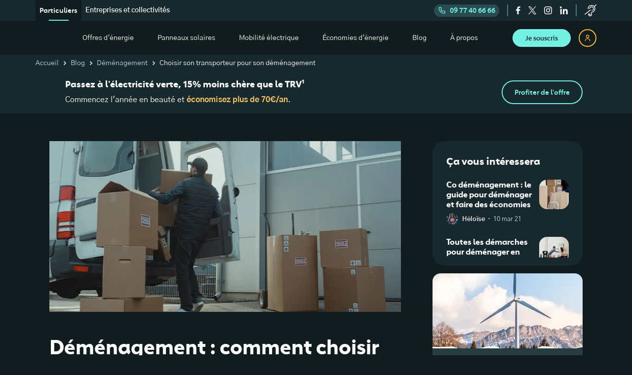

--- FILE ---
content_type: text/html; charset=utf-8
request_url: https://ekwateur.fr/blog/demenagement/transporteur-demenagement/
body_size: 41439
content:
<!DOCTYPE html><html lang="fr"><head><meta http-equiv="Content-Security-Policy" content="block-all-mixed-content; upgrade-insecure-requests; default-src 'self'; frame-src platform.twitter.com api.payzen.eu www.googletagmanager.com www.youtube-nocookie.com forms.zohopublic.eu my.sendinblue.com *.sibforms.com *.zfrmz.eu *.primesenergie.fr cl.avis-verifies.com calendly.com www.google.com ekwateur-edito.prismic.io forms-eu1.hsforms.com *.doubleclick.net *.adsrvr.org insight.adsrvr.org *.realytics.io i.ytimg.com s.stonly.com www.facebook.com gateway.zscalertwo.net 12816199.fls.doubleclick.net tally.so visualwebsiteoptimizer.com vwo.com *.visualwebsiteoptimizer.com *.vwo.com *.twitter.com *.instagram.com twitter.com instagram.com embedsocial.com *.embedsocial.com datawrapper.dwcdn.net apps.drimify.com *.snapchat.com *.teads.tv *.ekwateur.fr *.google.com *.ademe.fr *.hsforms.net impactco2.fr *.linkedin.com linkedin.com; script-src 'self' 'unsafe-inline' 'unsafe-eval' eval prismic.io sibforms.com api.payzen.eu www.google.com www.googletagmanager.com www.google-analytics.com widgets.rr.skeepers.io sdk.privacy-center.org *.prismic.io *.visualwebsiteoptimizer.com *.vwo.com visualwebsiteoptimizer.com vwo.com api.attrilab.com maps.googleapis.com www.youtube.com www.datadoghq-browser-agent.com *.realytics.io *.realytics.net static.zdassets.com static.ads-twitter.com *.adsrvr.org googleads.g.doubleclick.net connect.facebook.net bat.bing.com widget-mediator.zopim.com js-eu1.hsforms.net widget.freshworks.com www.gstatic.com *.ekwateur.fr stonly.com *.stonly.com js-tag.zemanta.com analytics.tiktok.com *.twitter.com *.instagram.com twitter.com instagram.com hs-scripts.com *.hs-scripts.com embedsocial.com *.embedsocial.com *.googleadservices.com *.clarity.ms *.teads.tv sc-static.net *.snapchat.com *.ekwateur.fr *.matomo.cloud *.senja.io senja-assets.b-cdn.net *.shopifycdn.com *.ademe.fr impactco2.fr *.brevo.com *.cdn8.app; script-src-elem 'self' 'unsafe-inline' 'unsafe-eval' eval prismic.io sibforms.com api.payzen.eu www.google.com www.googletagmanager.com www.google-analytics.com widgets.rr.skeepers.io sdk.privacy-center.org *.prismic.io *.visualwebsiteoptimizer.com *.vwo.com visualwebsiteoptimizer.com vwo.com api.attrilab.com maps.googleapis.com www.youtube.com www.datadoghq-browser-agent.com *.realytics.io *.realytics.net static.zdassets.com static.ads-twitter.com *.adsrvr.org googleads.g.doubleclick.net connect.facebook.net bat.bing.com widget-mediator.zopim.com js-eu1.hsforms.net widget.freshworks.com www.gstatic.com *.ekwateur.fr stonly.com *.stonly.com js-tag.zemanta.com analytics.tiktok.com *.twitter.com *.instagram.com twitter.com instagram.com hs-scripts.com *.hs-scripts.com embedsocial.com *.embedsocial.com *.googleadservices.com *.clarity.ms *.teads.tv sc-static.net *.snapchat.com *.ekwateur.fr *.matomo.cloud *.senja.io senja-assets.b-cdn.net *.shopifycdn.com *.ademe.fr impactco2.fr *.brevo.com *.cdn8.app; font-src 'self' data: webfonts.zohowebstatic.com fonts.gstatic.com fonts.googleapis.com visualwebsiteoptimizer.com vwo.com *.visualwebsiteoptimizer.com *.vwo.com *.twitter.com *.instagram.com twitter.com instagram.com embedsocial.com *.embedsocial.com *.ekwateur.fr; style-src 'unsafe-inline' 'unsafe-eval' 'self' widget.freshworks.com sibforms.com api.payzen.eu fonts.googleapis.com visualwebsiteoptimizer.com vwo.com *.visualwebsiteoptimizer.com *.vwo.com *.twitter.com *.instagram.com twitter.com instagram.com embedsocial.com *.embedsocial.com *.ekwateur.fr sdks.shopifycdn.com *.brevo.com; img-src 'self' data: static.ekwadev.fr static.ekwaqua.fr static.ekwapp.fr static.ekwateur.fr s3.eu-west-1.amazonaws.com *.prismic.io prismic-io.s3.amazonaws.com www.googletagmanager.com www.google-analytics.com www.facebook.com *.doubleclick.net maps.googleapis.com maps.gstatic.com *.payzen.eu forms-eu1.hsforms.com forms.hsforms.com t.co *.freshdesk.com static.zohocdn.com sdk.privacy-center.org cdn.shopify.com analytics.twitter.com bat.bing.com connect.facebook.net adservice.google.com fonts.gstatic.com region1.analytics.google.com translate.google.com st-filebanking.igstatic.com t.co i.ytimg.com p1.zemanta.com analytics.tiktok.com visualwebsiteoptimizer.com vwo.com *.visualwebsiteoptimizer.com *.vwo.com *.twitter.com *.instagram.com twitter.com instagram.com hs-scripts.com *.hs-scripts.com *.hubspotusercontent-eu1.net embedsocial.com *.embedsocial.com *.teads.tv *.snapchat.com *.ekwateur.fr *.senja.io *.imagekit.io www.google.com www.google.ad www.google.ae www.google.com.af www.google.com.ag www.google.al www.google.am www.google.co.ao www.google.com.ar www.google.as www.google.at www.google.com.au www.google.az www.google.ba www.google.com.bd www.google.be www.google.bf www.google.bg www.google.com.bh www.google.bi www.google.bj www.google.com.bn www.google.com.bo www.google.com.br www.google.bs www.google.bt www.google.co.bw www.google.by www.google.com.bz www.google.ca www.google.cd www.google.cf www.google.cg www.google.ch www.google.ci www.google.co.ck www.google.cl www.google.cm www.google.cn www.google.com.co www.google.co.cr www.google.com.cu www.google.cv www.google.com.cy www.google.cz www.google.de www.google.dj www.google.dk www.google.dm www.google.com.do www.google.dz www.google.com.ec www.google.ee www.google.com.eg www.google.es www.google.com.et www.google.fi www.google.com.fj www.google.fm www.google.fr www.google.ga www.google.ge www.google.gg www.google.com.gh www.google.com.gi www.google.gl www.google.gm www.google.gr www.google.com.gt www.google.gy www.google.com.hk www.google.hn www.google.hr www.google.ht www.google.hu www.google.co.id www.google.ie www.google.co.il www.google.im www.google.co.in www.google.iq www.google.is www.google.it www.google.je www.google.com.jm www.google.jo www.google.co.jp www.google.co.ke www.google.com.kh www.google.ki www.google.kg www.google.co.kr www.google.com.kw www.google.kz www.google.la www.google.com.lb www.google.li www.google.lk www.google.co.ls www.google.lt www.google.lu www.google.lv www.google.com.ly www.google.co.ma www.google.md www.google.me www.google.mg www.google.mk www.google.ml www.google.com.mm www.google.mn www.google.com.mt www.google.mu www.google.mv www.google.mw www.google.com.mx www.google.com.my www.google.co.mz www.google.com.na www.google.com.ng www.google.com.ni www.google.ne www.google.nl www.google.no www.google.com.np www.google.nr www.google.nu www.google.co.nz www.google.com.om www.google.com.pa www.google.com.pe www.google.com.pg www.google.com.ph www.google.com.pk www.google.pl www.google.pn www.google.com.pr www.google.ps www.google.pt www.google.com.py www.google.com.qa www.google.ro www.google.ru www.google.rw www.google.com.sa www.google.com.sb www.google.sc www.google.se www.google.com.sg www.google.sh www.google.si www.google.sk www.google.com.sl www.google.sn www.google.so www.google.sm www.google.sr www.google.st www.google.com.sv www.google.td www.google.tg www.google.co.th www.google.com.tj www.google.tl www.google.tm www.google.tn www.google.to www.google.com.tr www.google.tt www.google.com.tw www.google.co.tz www.google.com.ua www.google.co.ug www.google.co.uk www.google.com.uy www.google.co.uz www.google.com.vc www.google.co.ve www.google.co.vi www.google.com.vn www.google.vu www.google.ws www.google.rs www.google.co.za www.google.co.zm www.google.co.zw www.google.cat; connect-src https: 'self' crash-report.lyra.com www.google-analytics.com stats.g.doubleclick.net sibforms.com api.payzen.eu forms-eu1.hsforms.com widget-mediator.zopim.com sdk.privacy-center.org session-replay.browser-intake-datadoghq.eu rum.browser-intake-datadoghq.eu pagead2.googlesyndication.com ekwateurjoulcie.zendesk.com ekr.zdassets.com api.realytics.io api.attrilab.com ekwateurjoulcie.freshdesk.com ekwateur-edito.cdn.prismic.io widget-mediator.zopim.com properties wss://widget-mediator.zopim.com visualwebsiteoptimizer.com vwo.com *.visualwebsiteoptimizer.com *.vwo.com *.twitter.com *.instagram.com twitter.com instagram.com hs-scripts.com *.hs-scripts.com embedsocial.com *.embedsocial.com *.ekwateur.fr; form-action 'self' *.sibforms.com forms-eu1.hsforms.com *.ekwadev.fr *.ekwaqua.fr *.ekwapp.fr *.ekwateur.fr www.facebook.com; child-src 'self' blob: ekwateur-edito.prismic.io visualwebsiteoptimizer.com vwo.com *.visualwebsiteoptimizer.com *.vwo.com *.ekwateur.fr; base-uri 'self'; media-src 'self' static.zdassets.com; worker-src blob:; manifest-src 'none'; object-src data:;"><meta charSet="utf-8"/><link rel="preconnect" href="https://dev.visualwebsiteoptimizer.com"/><meta name="viewport" content="width=device-width, initial-scale=1"/><link rel="preload" href="/fonts/Carnero_semiBold_subset.woff2" as="font" crossorigin=""/><link rel="preload" href="/fonts/Carnero_bold_subset.woff2" as="font" crossorigin=""/><link rel="preload" href="/fonts/GothicA1-Regular-subset.woff2" as="font" crossorigin=""/><link rel="preload" href="/fonts/GothicA1-SemiBold-subset.woff2" as="font" crossorigin=""/><link rel="preload" href="/fonts/GothicA1-Bold-subset.woff2" as="font" crossorigin=""/><link rel="preload" as="image" href="/_next/static/media/logoNew.d85acdb4.svg"/><link rel="preload" as="image" imageSrcSet="https://cdn-prismic.ekwateur.fr/3a96b42d-db44-444d-b2cd-f4b209863682_choisir-transporteur-demenagement.jpg?auto=compress%2Cformat&amp;rect=30%2C0%2C769%2C374&amp;w=750&amp;fit=max 1x, https://cdn-prismic.ekwateur.fr/3a96b42d-db44-444d-b2cd-f4b209863682_choisir-transporteur-demenagement.jpg?auto=compress%2Cformat&amp;rect=30%2C0%2C769%2C374&amp;w=1920&amp;fit=max 2x"/><link rel="stylesheet" href="/_next/static/css/4352-303550d7.css" data-precedence="next"/><link rel="stylesheet" href="/_next/static/css/3275-303550d7.css" data-precedence="next"/><link rel="stylesheet" href="/_next/static/css/9955-303550d7.css" data-precedence="next"/><link rel="stylesheet" href="/_next/static/css/7230-303550d7.css" data-precedence="next"/><link rel="stylesheet" href="/_next/static/css/2660-303550d7.css" data-precedence="next"/><link rel="stylesheet" href="/_next/static/css/8072-303550d7.css" data-precedence="next"/><link rel="stylesheet" href="/_next/static/css/5844-303550d7.css" data-precedence="next"/><link rel="stylesheet" href="/_next/static/css/5299-303550d7.css" data-precedence="next"/><link rel="stylesheet" href="/_next/static/css/3628-303550d7.css" data-precedence="next"/><link rel="stylesheet" href="/_next/static/css/5107-303550d7.css" data-precedence="next"/><link rel="stylesheet" href="/_next/static/css/9474-303550d7.css" data-precedence="next"/><link rel="stylesheet" href="/_next/static/css/1450-303550d7.css" data-precedence="next"/><link rel="stylesheet" href="/_next/static/css/397-303550d7.css" data-precedence="next"/><link rel="preload" as="script" fetchPriority="low" href="/_next/static/js/webpack-303550d7.js"/><script src="/_next/static/js/4bd1b696-303550d7.js" async=""></script><script src="/_next/static/js/1684-303550d7.js" async=""></script><script src="/_next/static/js/main-app-303550d7.js" async=""></script><script src="/_next/static/js/3875-303550d7.js" async=""></script><script src="/_next/static/js/9165-303550d7.js" async=""></script><script src="/_next/static/js/8183-303550d7.js" async=""></script><script src="/_next/static/js/7955-303550d7.js" async=""></script><script src="/_next/static/js/2540-303550d7.js" async=""></script><script src="/_next/static/js/1431-303550d7.js" async=""></script><script src="/_next/static/js/274-303550d7.js" async=""></script><script src="/_next/static/js/5440-303550d7.js" async=""></script><script src="/_next/static/js/4733-303550d7.js" async=""></script><script src="/_next/static/js/2163-303550d7.js" async=""></script><script src="/_next/static/js/71-303550d7.js" async=""></script><script src="/_next/static/js/app/blog/(articles)/%5Bcategory%5D/%5BarticleUid%5D/page-303550d7.js" async=""></script><script src="/_next/static/js/app/layout-303550d7.js" async=""></script><link rel="preload" href="/static/scripts/vwo.js" as="script"/><link rel="preload" href="//ekwateur.fr/static/scripts/dd.js" as="script"/><link rel="preload" href="https://static.zdassets.com/ekr/snippet.js?key=923c9c85-6cd7-45e8-9fed-9ca0212e26ca" as="script"/><title>Transporteur Déménagement : comment bien le choisir ? Ekwateur</title><meta name="description" content="Choisissez votre transporteur grâce aux conseils d&#x27;Ekwateur pour un déménagement en tout sérénité !"/><meta name="robots" content="index, follow, max-image-preview:large, max-snippet:-1"/><meta name="version-git-hash" content="303550d7"/><meta name="fb:app_id" content="1270910159627749"/><link rel="canonical" href="https://ekwateur.fr/blog/demenagement/transporteur-demenagement/"/><meta property="og:title" content="Transporteur Déménagement : comment bien le choisir ? Ekwateur"/><meta property="og:description" content="Choisissez votre transporteur grâce aux conseils d&#x27;Ekwateur pour un déménagement en tout sérénité !"/><meta property="og:url" content="https://ekwateur.fr/blog/demenagement/transporteur-demenagement/"/><meta property="og:site_name" content="Ekwateur"/><meta property="og:locale" content="fr_FR"/><meta property="og:image" content="https://images.prismic.io/ekwateur-edito/3a96b42d-db44-444d-b2cd-f4b209863682_choisir-transporteur-demenagement.jpg?auto=compress,format"/><meta property="og:type" content="article"/><meta property="article:author" content="Héloïse"/><meta name="twitter:card" content="summary"/><meta name="twitter:site" content="https://ekwateur.fr"/><meta name="twitter:title" content="Transporteur Déménagement : comment bien le choisir ? Ekwateur"/><meta name="twitter:description" content="Choisissez votre transporteur grâce aux conseils d&#x27;Ekwateur pour un déménagement en tout sérénité !"/><meta name="twitter:image" content="https://images.prismic.io/ekwateur-edito/3a96b42d-db44-444d-b2cd-f4b209863682_choisir-transporteur-demenagement.jpg?auto=compress,format"/><link rel="icon" href="/favicon.ico" type="image/x-icon" sizes="48x48"/><link rel="apple-touch-icon" href="/apple-icon.png?4e7cb2213c54371c" type="image/png" sizes="96x96"/><script src="/_next/static/chunks/polyfills-42372ed130431b0a.js" noModule=""></script></head><body data-is-app-router="true"><script>(self.__next_s=self.__next_s||[]).push(["/static/scripts/vwo.js",{"id":"vwo-script"}])</script><style>#nprogress{pointer-events:none}#nprogress .bar{background:#12B5A3;position:fixed;z-index:1600;top: 0;left:0;width:100%;height:3px}#nprogress .peg{display:block;position:absolute;right:0;width:100px;height:100%;;opacity:1;-webkit-transform:rotate(3deg) translate(0px,-4px);-ms-transform:rotate(3deg) translate(0px,-4px);transform:rotate(3deg) translate(0px,-4px)}#nprogress .spinner{display:block;position:fixed;z-index:1600;top: 15px;right:15px}#nprogress .spinner-icon{width:18px;height:18px;box-sizing:border-box;border:2px solid transparent;border-top-color:#12B5A3;border-left-color:#12B5A3;border-radius:50%;-webkit-animation:nprogress-spinner 400ms linear infinite;animation:nprogress-spinner 400ms linear infinite}.nprogress-custom-parent{overflow:hidden;position:relative}.nprogress-custom-parent #nprogress .bar,.nprogress-custom-parent #nprogress .spinner{position:absolute}@-webkit-keyframes nprogress-spinner{0%{-webkit-transform:rotate(0deg)}100%{-webkit-transform:rotate(360deg)}}@keyframes nprogress-spinner{0%{transform:rotate(0deg)}100%{transform:rotate(360deg)}}</style><script type="application/ld+json">{"@context":"http://schema.org/","@type":"WebSite","name":"Ekwateur","url":"https://ekwateur.fr"}</script><noscript><iframe title="GTM" src="https://harry.ekwateur.fr/ns.html?id=GTM-THR6GJW" height="0" width="0" style="display:none;visibility:hidden"></iframe></noscript><div class="layout_container__116GV"><script type="application/ld+json">{"@context":"http://schema.org","@type":"Organization","name":"Ekwateur","url":"https://ekwateur.fr","logo":"https://ekwateur.fr/static/logo-ekwateur.png","contactPoint":{"@type":"ContactPoint","telephone":"+33977406666","contactType":"customer service","contactOption":"HearingImpairedSupported","areaServed":"FR","availableLanguage":"fr"},"sameAs":["https://www.facebook.com/Ekwateur","https://twitter.com/Ekwateur","https://www.instagram.com/Ekwateur/","https://www.linkedin.com/company/joul-&-cie/"]}</script><script type="application/ld+json">{"@context":"https://schema.org","@type":"Article","headline":"Déménagement : comment choisir son transporteur ?","datePublished":"2021-03-12T16:59+01:00","dateModified":"2024-11-18T18:19+01:00","mainEntityOfPage":{"@type":"WebPage","@id":"https://ekwateur.fr/blog/demenagement/transporteur-demenagement/"},"image":["https://images.prismic.io/ekwateur-edito/3a96b42d-db44-444d-b2cd-f4b209863682_choisir-transporteur-demenagement.jpg?auto=compress,format&rect=30,0,769,374&w=720&h=350"],"author":{"@type":"Person","name":"Héloïse","url":"https://ekwateur.fr/auteurs"},"publisher":{"@type":"Organization","name":"Ekwateur","logo":{"@type":"ImageObject","url":"https://ekwateur.fr/static/logo-ekwateur.png"}},"thumbnailUrl":"https://images.prismic.io/ekwateur-edito/3a96b42d-db44-444d-b2cd-f4b209863682_choisir-transporteur-demenagement.jpg?auto=compress,format&rect=231,0,374,374&w=60&h=60"}</script><header class="position-sticky top-0 z-priority"><div class="HeaderSwitch_root__F_LWa justify-content-between d-none d-xl-flex header-container"><nav class="d-flex algin-items-center"><ul class="HeaderSwitch_links_list__XdhsX d-flex"><li class="HeaderSwitch_item__M3YXM HeaderSwitch_item_active__FchFS"><span aria-label="Particuliers" class="text-decoration-none HeaderSwitch_text__xDQAL">Particuliers</span></li><li class="HeaderSwitch_item__M3YXM"><a aria-label="Entreprises et collectivités" class="text-decoration-none HeaderSwitch_text__xDQAL" href="/pro/">Entreprises et collectivités</a></li></ul></nav><div class="d-flex align-items-center h-100"><button class="HeaderSwitch_phone__bJ__v d-flex align-items-center remove-button-style"><svg width="16" viewBox="0 0 24 24" fill="#74F1E3" stroke-width="0" xmlns="http://www.w3.org/2000/svg"><path d="M9.50289 4.25722L8.57441 4.62861V4.62861L9.50289 4.25722ZM10.5572 6.89288L11.4856 6.52149V6.52149L10.5572 6.89288ZM10.2366 8.91603L11.0049 9.55621V9.55621L10.2366 8.91603ZM9.66925 9.5969L10.4375 10.2371L9.66925 9.5969ZM9.79148 12.2915L9.08437 12.9986L9.79148 12.2915ZM11.7085 14.2085L12.4156 13.5014L11.7085 14.2085ZM14.4031 14.3307L13.7629 13.5625L14.4031 14.3307ZM15.084 13.7634L15.7242 14.5316L15.7242 14.5316L15.084 13.7634ZM17.1071 13.4428L16.7357 14.3713L17.1071 13.4428ZM19.7428 14.4971L20.1142 13.5686L19.7428 14.4971ZM4.89474 4H7.64593V2H4.89474V4ZM8.57441 4.62861L9.62867 7.26427L11.4856 6.52149L10.4314 3.88583L8.57441 4.62861ZM9.46842 8.27585L8.90103 8.95672L10.4375 10.2371L11.0049 9.55621L9.46842 8.27585ZM9.08437 12.9986L11.0014 14.9156L12.4156 13.5014L10.4986 11.5844L9.08437 12.9986ZM15.0433 15.099L15.7242 14.5316L14.4438 12.9951L13.7629 13.5625L15.0433 15.099ZM16.7357 14.3713L19.3714 15.4256L20.1142 13.5686L17.4785 12.5144L16.7357 14.3713ZM20 16.3541V19.1053H22V16.3541H20ZM19.1053 20C10.7629 20 4 13.2371 4 4.89474H2C2 14.3417 9.65829 22 19.1053 22V20ZM20 19.1053C20 19.5994 19.5994 20 19.1053 20V22C20.704 22 22 20.704 22 19.1053H20ZM19.3714 15.4256C19.751 15.5775 20 15.9452 20 16.3541H22C22 15.1274 21.2531 14.0242 20.1142 13.5686L19.3714 15.4256ZM15.7242 14.5316C16.0063 14.2964 16.3947 14.2349 16.7357 14.3713L17.4785 12.5144C16.4554 12.1051 15.2903 12.2897 14.4438 12.9951L15.7242 14.5316ZM11.0014 14.9156C12.0986 16.0128 13.8513 16.0923 15.0433 15.099L13.7629 13.5625C13.3656 13.8936 12.7813 13.8671 12.4156 13.5014L11.0014 14.9156ZM8.90103 8.95672C7.90771 10.1487 7.98722 11.9014 9.08437 12.9986L10.4986 11.5844C10.1329 11.2187 10.1064 10.6344 10.4375 10.2371L8.90103 8.95672ZM9.62867 7.26427C9.76509 7.6053 9.70356 7.99367 9.46842 8.27585L11.0049 9.55621C11.7103 8.7097 11.8949 7.54459 11.4856 6.52149L9.62867 7.26427ZM7.64593 4C8.05484 4 8.42255 4.24895 8.57441 4.62861L10.4314 3.88583C9.97577 2.74685 8.87265 2 7.64593 2V4ZM4.89474 2C3.29602 2 2 3.29602 2 4.89474H4C4 4.40059 4.40059 4 4.89474 4V2Z"></path></svg>09 77 40 66 66</button><div class="d-flex align-items-center HeaderSwitch_social_icons___pxpZ"><button class="SocialFollow_icon_link__skmT_ remove-button-style" aria-label="facebook"><svg height="16" viewBox="0 0 12 22" fill="#FFFFFF" xmlns="http://www.w3.org/2000/svg"><path d="M7.457 22V11.979h3.398l.509-3.923H7.457V5.558c0-1.133.316-1.905 1.95-1.905h2.071V.154C11.118.107 9.882 0 8.444 0c-3.004 0-5.06 1.822-5.06 5.17v2.886H0v3.923h3.385V22h4.072Z"></path></svg></button><button class="SocialFollow_icon_link__skmT_ remove-button-style" aria-label="twitter"><svg width="16" fill="#FFFFFF" viewBox="0 0 32 32"><path d="M19.0475 13.5513L30.9621 0H28.1397L17.7899 11.764L9.5296 0H0L12.4939 17.791L0 31.9999H2.8224L13.7451 19.574L22.4704 31.9999H32M3.84107 2.08252H8.17707L28.1376 30.0197H23.8005" fill="inherit"></path></svg></button><button class="SocialFollow_icon_link__skmT_ remove-button-style" aria-label="instagram"><svg width="16" viewBox="0 0 20 20" fill="#FFFFFF" xmlns="http://www.w3.org/2000/svg"><path fill-rule="evenodd" clip-rule="evenodd" d="M9.998 13.295a3.302 3.302 0 1 1 0-6.604 3.302 3.302 0 0 1 0 6.604Zm0-8.389a5.087 5.087 0 1 0 0 10.174 5.087 5.087 0 0 0 0-10.174ZM16.488 4.728a1.228 1.228 0 1 1-2.456 0 1.228 1.228 0 0 1 2.456 0Z"></path><mask id="a" maskUnits="userSpaceOnUse" x="0" y="0" width="20" height="20"><path fill-rule="evenodd" clip-rule="evenodd" d="M0 0h19.99v19.99H0V0Z" fill="#FFFFFF"></path></mask><g mask="url(#a)"><path fill-rule="evenodd" clip-rule="evenodd" d="M9.995 0C7.281 0 6.94.012 5.875.06 4.81.11 4.083.278 3.447.525a4.899 4.899 0 0 0-1.77 1.153 4.9 4.9 0 0 0-1.153 1.77C.278 4.084.109 4.81.06 5.874.011 6.94 0 7.28 0 9.995c0 2.715.011 3.055.06 4.12s.218 1.791.465 2.427a4.899 4.899 0 0 0 1.153 1.77 4.9 4.9 0 0 0 1.77 1.153c.636.247 1.362.416 2.426.465 1.066.049 1.407.06 4.121.06 2.715 0 3.055-.011 4.12-.06s1.791-.218 2.427-.465a4.899 4.899 0 0 0 1.77-1.153 4.899 4.899 0 0 0 1.153-1.77c.247-.636.416-1.362.465-2.426.049-1.066.06-1.406.06-4.121 0-2.714-.011-3.055-.06-4.12s-.218-1.791-.465-2.427a4.9 4.9 0 0 0-1.153-1.77 4.898 4.898 0 0 0-1.77-1.153C15.906.278 15.18.109 14.116.06 13.05.012 12.71 0 9.995 0Zm0 1.8c2.669 0 2.985.011 4.039.06.974.044 1.503.206 1.856.343.466.182.8.398 1.149.748.35.35.566.683.748 1.15.137.351.3.88.344 1.855.048 1.054.058 1.37.058 4.039 0 2.669-.01 2.985-.058 4.039-.045.974-.207 1.503-.344 1.856-.182.466-.398.8-.748 1.149-.35.35-.683.566-1.15.748-.351.137-.88.3-1.855.344-1.054.048-1.37.058-4.04.058-2.668 0-2.984-.01-4.038-.058-.974-.045-1.504-.207-1.856-.344a3.096 3.096 0 0 1-1.15-.748 3.097 3.097 0 0 1-.747-1.15c-.137-.351-.3-.88-.344-1.855-.048-1.054-.058-1.37-.058-4.04 0-2.668.01-2.984.058-4.038.045-.974.207-1.504.344-1.856.182-.466.398-.8.748-1.149.35-.35.683-.566 1.15-.748.351-.137.88-.3 1.855-.344 1.054-.048 1.37-.058 4.039-.058Z"></path></g></svg></button><button class="SocialFollow_icon_link__skmT_ remove-button-style" aria-label="linkedin"><svg width="16" viewBox="0 0 20 20" fill="#FFFFFF"><path d="M19.597 20H15.71v-6.327c0-1.509-.026-3.45-2.021-3.45-2.025 0-2.335 1.644-2.335 3.341V20H7.466V6.99h3.732v1.778h.051c.52-1.023 1.789-2.101 3.681-2.101 3.94 0 4.667 2.694 4.667 6.197V20ZM2.334 4.762C1.044 4.762 0 3.695 0 2.38 0 1.067 1.044 0 2.334 0c1.287 0 2.332 1.067 2.332 2.38 0 1.315-1.045 2.382-2.332 2.382ZM.934 20h3.732V6.667H.933V20Z"></path></svg></button></div><button class="remove-button-style" data-testid="customer-service-banner" aria-label="service-client"><svg width="24" viewBox="0 0 24 24" fill="#FFFFFF" xmlns="http://www.w3.org/2000/svg"><path d="M16.1709 12.035C16.3113 12.1834 16.5021 12.2585 16.6932 12.2585C16.867 12.2585 17.0412 12.1966 17.1784 12.0712C18.5175 10.8481 19.01 8.77169 18.376 7.02172C17.7788 5.37341 16.3271 4.35729 14.3928 4.23366C11.0012 4.01692 9.58378 6.7864 9.30828 8.28111C9.23839 8.66074 9.49435 9.02332 9.8805 9.09342C10.2657 9.16406 10.638 8.91262 10.7109 8.53329C10.735 8.40695 11.3429 5.44511 14.3002 5.63169C15.6594 5.71858 16.6298 6.37908 17.0328 7.49151C17.4744 8.71046 17.1275 10.205 16.2077 11.0451C15.9193 11.3084 15.9029 11.7517 16.1709 12.035Z"></path><path d="M23.7994 0.213466C23.5257 -0.0645649 23.0743 -0.0720726 22.7913 0.19722L19.6195 3.21334C18.3574 1.91507 16.5457 1.25513 14.2277 1.25513C11.835 1.25513 9.92352 1.95008 8.54655 3.32073C6.33952 5.51741 6.35468 8.63353 6.35643 8.7651C6.36144 9.14892 6.6794 9.45575 7.06893 9.45575C7.07163 9.45575 7.07413 9.45575 7.07664 9.45575C7.46962 9.45175 7.78526 9.13501 7.78213 8.74885C7.78188 8.72221 7.78112 6.06805 9.56993 4.2963C10.6686 3.20793 12.2358 2.65611 14.2277 2.65611C16.1908 2.65611 17.6851 3.19654 18.6693 4.26245C20.3014 6.02996 20.0559 8.71809 20.0534 8.74338L20.0499 8.79901C20.0488 8.84135 19.9183 12.8516 16.7577 14.2434L15.7366 14.6248C14.3699 15.1651 13.4919 15.9072 13.1252 16.8364C12.7293 17.8398 13.0732 18.6902 13.2014 18.9498C13.2823 19.2022 13.7334 20.7334 13.116 21.7034C12.8012 22.1981 12.2416 22.4835 11.4056 22.5756C10.608 22.6644 10.0104 22.5051 9.57726 22.0914C8.71796 21.2706 8.65996 19.562 8.71013 18.9744C8.74445 18.589 8.45442 18.2492 8.06225 18.2153C7.66846 18.1806 7.3242 18.4666 7.28982 18.8519C7.2798 18.9649 7.06035 21.6353 8.5788 23.0915C9.2087 23.6956 10.0203 24 10.9971 24C11.1804 24 11.3696 23.9894 11.5645 23.9679C12.8432 23.8268 13.7719 23.315 14.3247 22.4462C15.3678 20.8073 14.5677 18.5409 14.533 18.4453L14.5178 18.3984L14.4883 18.3467C14.4782 18.3272 14.2391 17.8638 14.4622 17.3237C14.7199 16.6996 15.5074 16.1569 16.7397 15.7543C21.1824 14.3029 21.4585 9.31968 21.4744 8.8571C21.5008 8.56172 21.6531 6.32787 20.4818 4.34301L23.7828 1.20393C24.0658 0.934882 24.0732 0.491435 23.7994 0.213466Z"></path><path d="M12.6171 10.7133C12.3721 10.4107 11.9237 10.3605 11.6155 10.6014L0.268944 19.4742C-0.0391165 19.715 -0.090032 20.1558 0.155151 20.4585C0.295873 20.6322 0.503543 20.7228 0.713405 20.7228C0.868907 20.7228 1.0256 20.6729 1.1568 20.5703L12.5033 11.6975C12.8113 11.4567 12.8623 11.016 12.6171 10.7133Z"></path><path d="M9.98723 18.0407C9.59443 18.0047 9.24767 18.2875 9.21097 18.6727C9.19137 18.8764 9.05259 20.6854 10.1396 21.4778C10.385 21.6566 10.7465 21.8213 11.2457 21.8213C11.5674 21.8213 11.9465 21.7528 12.3882 21.5756C12.7527 21.4293 12.9275 21.0204 12.7787 20.6623C12.6298 20.3041 12.2134 20.1328 11.8491 20.2786C11.6178 20.3716 11.1986 20.5045 10.9896 20.3531C10.6842 20.1317 10.5849 19.3098 10.6307 18.8016C10.6664 18.4171 10.3785 18.0767 9.98723 18.0407Z"></path><path d="M15.1336 13.4261C15.5356 13.4261 15.8614 13.1059 15.8614 12.7109C15.8614 12.316 15.5356 11.9958 15.1336 11.9958C14.7317 11.9958 14.4059 12.316 14.4059 12.7109C14.4059 13.1059 14.7317 13.4261 15.1336 13.4261Z"></path></svg></button></div></div><section class="Header_header__gtmFw"><a class="Header_logo_container__eE84j position-relative me-auto" style="aspect-ratio:216/40" aria-label="ekwateur logo" href="/"><img alt="Logo Ekwateur" decoding="async" data-nimg="fill" style="position:absolute;height:100%;width:100%;left:0;top:0;right:0;bottom:0;color:transparent" src="/_next/static/media/logoNew.d85acdb4.svg"/></a><nav class="d-none d-xl-flex justify-content-center align-items-center flex-grow-1 h-100"><div class="HeaderDesktopNav_containerSpacer__9LgTd"></div><span class="HeaderDesktopNav_spacer__IJNee" aria-hidden="true"></span><div class="remove-button-style position-relative d-flex align-items-center h-100"><button class="remove-button-style" aria-expanded="false"><a class="text-decoration-none" tabindex="-1" href="/offres-energie/"><div class="common_Typo_regular__L8YW3 Label_container__EZ5dz p-S HeaderDesktopNav_menuButton__SHcef">Offres d&#x27;énergie</div></a></button></div><span class="HeaderDesktopNav_spacer__IJNee" aria-hidden="true"></span><div class="remove-button-style position-relative d-flex align-items-center h-100"><button class="remove-button-style" aria-expanded="false"><a class="text-decoration-none" tabindex="-1" href="/panneaux-solaires/"><div class="common_Typo_regular__L8YW3 Label_container__EZ5dz p-S HeaderDesktopNav_menuButton__SHcef">Panneaux solaires</div></a></button></div><span class="HeaderDesktopNav_spacer__IJNee" aria-hidden="true"></span><div class="remove-button-style position-relative d-flex align-items-center h-100"><button class="remove-button-style" aria-expanded="false"><a class="text-decoration-none" tabindex="-1" href="/mobilite-electrique/"><div class="common_Typo_regular__L8YW3 Label_container__EZ5dz p-S HeaderDesktopNav_menuButton__SHcef">Mobilité électrique</div></a></button></div><span class="HeaderDesktopNav_spacer__IJNee" aria-hidden="true"></span><div class="remove-button-style position-relative d-flex align-items-center h-100"><button class="remove-button-style" aria-expanded="false"><a class="text-decoration-none" tabindex="-1" href="/economies-energie/"><div class="common_Typo_regular__L8YW3 Label_container__EZ5dz p-S HeaderDesktopNav_menuButton__SHcef">Économies d&#x27;énergie</div></a></button></div><span class="HeaderDesktopNav_spacer__IJNee" aria-hidden="true"></span><div class="remove-button-style position-relative d-flex align-items-center h-100"><button class="remove-button-style" aria-expanded="false"><a class="text-decoration-none" tabindex="-1" href="/blog/"><div class="common_Typo_regular__L8YW3 Label_container__EZ5dz p-S HeaderDesktopNav_menuButton__SHcef">Blog</div></a></button></div><span class="HeaderDesktopNav_spacer__IJNee" aria-hidden="true"></span><div class="remove-button-style position-relative d-flex align-items-center h-100"><button class="remove-button-style" aria-expanded="false"><a class="text-decoration-none" tabindex="-1" href="/a-propos/"><div class="common_Typo_regular__L8YW3 Label_container__EZ5dz p-S HeaderDesktopNav_menuButton__SHcef">À propos</div></a></button></div><div class="HeaderDesktopNav_containerSpacer__9LgTd"></div></nav><nav class="HeaderRightContainer_right_container__9bQwX"><a aria-disabled="false" id="button_souscription_mobile" class="common_CommonButton_container__n_hgB common_CommonButton_container_filled__sSdS9 common_CommonButton_container_s__xUW2D focusable HeaderRightContainer_subscription_button__VwPvV" href="https://souscription.ekwateur.fr/">Je souscris</a><a href="https://mon-espace.ekwateur.fr/" rel="noopener" target="_blank" aria-disabled="false" aria-label="espace client" id="button_espace_client" class="common_CommonButton_container__n_hgB common_CommonButton_container_outlined__mXuUi common_CommonButton_container_s__xUW2D icon_IconButton_round_container__oMTYO icon_IconButton__tN83k icon_IconButton_outlined__sNDv_ d-none d-xl-flex HeaderRightContainer_user_button__Pv3Ih"><svg class="" width="16" viewBox="0 0 24 24" stroke="white" stroke-width="2" stroke-linecap="round" stroke-linejoin="round" xmlns="http://www.w3.org/2000/svg"><path d="M5 21C5 17.134 8.13401 14 12 14C15.866 14 19 17.134 19 21" fill="none"></path><path d="M12 11C14.2091 11 16 9.20914 16 7C16 4.79086 14.2091 3 12 3C9.79086 3 8 4.79086 8 7C8 9.20914 9.79086 11 12 11Z" fill="none"></path></svg></a><button class="remove-button-style d-xl-none focusable" aria-label="Ouvrir menu mobile"><svg width="32" stroke="#FAFAFA" viewBox="0 0 24 24" fill="none" stroke-width="2" stroke-linecap="round" stroke-linejoin="round" xmlns="http://www.w3.org/2000/svg"><path d="M5 17H19"></path><path d="M5 12H19"></path><path d="M5 7H19"></path></svg></button></nav></section></header><div class="Breadcrumb_container__5DJQc header-container py-2xs d-flex align-items-center overflow-auto"><a class="text-decoration-none text-nowrap Breadcrumb_link_text___MZDY common_Typo_regular__L8YW3 Label_container__EZ5dz d-none d-md-inline" href="/">Accueil</a><svg class="Rotation_right__1gW0u d-none d-md-inline flex-shrink-0" width="24" height="24" viewBox="0 0 24 24" fill="#BCD7DC" xmlns="http://www.w3.org/2000/svg"><path d="M11.7071 8.29289C11.3166 7.90237 10.6834 7.90237 10.2929 8.29289C9.90237 8.68342 9.90237 9.31658 10.2929 9.70711L11.7071 8.29289ZM14 12L14.7071 12.7071C15.0976 12.3166 15.0976 11.6834 14.7071 11.2929L14 12ZM10.2929 14.2929C9.90237 14.6834 9.90237 15.3166 10.2929 15.7071C10.6834 16.0976 11.3166 16.0976 11.7071 15.7071L10.2929 14.2929ZM10.2929 9.70711L13.2929 12.7071L14.7071 11.2929L11.7071 8.29289L10.2929 9.70711ZM13.2929 11.2929L10.2929 14.2929L11.7071 15.7071L14.7071 12.7071L13.2929 11.2929Z"></path></svg><a class="text-decoration-none text-nowrap Breadcrumb_link_text___MZDY common_Typo_regular__L8YW3 Label_container__EZ5dz" href="/blog/">Blog</a><svg class="Rotation_right__1gW0u flex-shrink-0" width="24" height="24" viewBox="0 0 24 24" fill="#BCD7DC" xmlns="http://www.w3.org/2000/svg"><path d="M11.7071 8.29289C11.3166 7.90237 10.6834 7.90237 10.2929 8.29289C9.90237 8.68342 9.90237 9.31658 10.2929 9.70711L11.7071 8.29289ZM14 12L14.7071 12.7071C15.0976 12.3166 15.0976 11.6834 14.7071 11.2929L14 12ZM10.2929 14.2929C9.90237 14.6834 9.90237 15.3166 10.2929 15.7071C10.6834 16.0976 11.3166 16.0976 11.7071 15.7071L10.2929 14.2929ZM10.2929 9.70711L13.2929 12.7071L14.7071 11.2929L11.7071 8.29289L10.2929 9.70711ZM13.2929 11.2929L10.2929 14.2929L11.7071 15.7071L14.7071 12.7071L13.2929 11.2929Z"></path></svg><a class="text-decoration-none text-nowrap Breadcrumb_link_text___MZDY common_Typo_regular__L8YW3 Label_container__EZ5dz" href="/blog/demenagement/">Déménagement</a><svg class="Rotation_right__1gW0u flex-shrink-0" width="24" height="24" viewBox="0 0 24 24" fill="#BCD7DC" xmlns="http://www.w3.org/2000/svg"><path d="M11.7071 8.29289C11.3166 7.90237 10.6834 7.90237 10.2929 8.29289C9.90237 8.68342 9.90237 9.31658 10.2929 9.70711L11.7071 8.29289ZM14 12L14.7071 12.7071C15.0976 12.3166 15.0976 11.6834 14.7071 11.2929L14 12ZM10.2929 14.2929C9.90237 14.6834 9.90237 15.3166 10.2929 15.7071C10.6834 16.0976 11.3166 16.0976 11.7071 15.7071L10.2929 14.2929ZM10.2929 9.70711L13.2929 12.7071L14.7071 11.2929L11.7071 8.29289L10.2929 9.70711ZM13.2929 11.2929L10.2929 14.2929L11.7071 15.7071L14.7071 12.7071L13.2929 11.2929Z"></path></svg><span class="common_Typo_regular__L8YW3 Label_container__EZ5dz Breadcrumb_last_text__9PnNi text-nowrap">Choisir son transporteur pour son déménagement</span></div><section class="position-relative SubMenuBanner_container__4HVnV"><a aria-label="Passez à l&#x27;électricité verte, 15% moins chère que le TRV¹" class="SubMenuBanner_overall_link__OZpTF" href="/souscrire-contrat-delectricite/"></a><div class="d-none d-md-block base-container"><div class="d-flex justify-content-between align-items-center"><aside class="d-flex align-items-center"><div class="SubMenuBanner_subanner_image_container__ByIIT"></div><div><p class="titleSlice Title_common__9j50B SubMenuBanner_title__hNQcA m-0">Passez à l&#x27;électricité verte, 15% moins chère que le TRV¹</p><div class="mt-Xs remove-1st-paragraph-margin-top"><p class="common_preline__ME0EL common_Typo_regular__L8YW3 Paragraph_container__HSrcl prismic-rich-text SubMenuBanner_content__WZMca RichTextParagraph_default__opeSH">Commencez l&#x27;année en beauté et <span class="yellow-info-contrast"><strong>économisez plus de 70€/an</strong></span>.</p></div></div></aside><a aria-disabled="false" class="common_CommonButton_container__n_hgB common_CommonButton_container_outlined__mXuUi common_CommonButton_container_m__MWS2g SubMenuBanner_button_link__n_vVR" href="/souscrire-contrat-delectricite/">Profiter de l&#x27;offre</a></div></div><div class="d-block d-md-none base-container"><div class="d-flex flex-row-reverse justify-content-between align-items-center SubMenuBanner_title_text_container__s_mOz"><div class="SubMenuBanner_subanner_image_container__ByIIT"></div><div><p class="titleSlice Title_common__9j50B SubMenuBanner_title__hNQcA m-0">Passez à l&#x27;électricité verte, 15% moins chère que le TRV¹</p><div class="mt-Xs remove-1st-paragraph-margin-top"><p class="common_preline__ME0EL common_Typo_regular__L8YW3 Paragraph_container__HSrcl prismic-rich-text SubMenuBanner_content__WZMca RichTextParagraph_default__opeSH">Commencez l&#x27;année en beauté et <span class="yellow-info-contrast"><strong>économisez plus de 70€/an</strong></span>.</p></div></div></div><a aria-disabled="false" class="common_CommonButton_container__n_hgB common_CommonButton_container_outlined__mXuUi common_CommonButton_container_m__MWS2g SubMenuBanner_button_link__n_vVR mt-S mt-md-0 position-relative" href="/souscrire-contrat-delectricite/">Profiter de l&#x27;offre</a></div></section><img alt="" width="720" height="350" decoding="async" data-nimg="1" class="d-md-none object-fit-cover mw-100 h-auto" style="color:transparent" srcSet="https://cdn-prismic.ekwateur.fr/3a96b42d-db44-444d-b2cd-f4b209863682_choisir-transporteur-demenagement.jpg?auto=compress%2Cformat&amp;rect=30%2C0%2C769%2C374&amp;w=750&amp;fit=max 1x, https://cdn-prismic.ekwateur.fr/3a96b42d-db44-444d-b2cd-f4b209863682_choisir-transporteur-demenagement.jpg?auto=compress%2Cformat&amp;rect=30%2C0%2C769%2C374&amp;w=1920&amp;fit=max 2x" src="https://cdn-prismic.ekwateur.fr/3a96b42d-db44-444d-b2cd-f4b209863682_choisir-transporteur-demenagement.jpg?auto=compress%2Cformat&amp;rect=30%2C0%2C769%2C374&amp;w=1920&amp;fit=max"/><div class="d-md-flex article_container__MsF03"><div class="article_main_container__YhVnH blog-article-content-container overflow-hidden"><img alt="" width="712" height="346.11111111111114" decoding="async" data-nimg="1" class="d-none d-md-block object-fit-cover mw-100" style="color:transparent" srcSet="https://cdn-prismic.ekwateur.fr/3a96b42d-db44-444d-b2cd-f4b209863682_choisir-transporteur-demenagement.jpg?auto=compress%2Cformat&amp;rect=30%2C0%2C769%2C374&amp;w=750&amp;fit=max 1x, https://cdn-prismic.ekwateur.fr/3a96b42d-db44-444d-b2cd-f4b209863682_choisir-transporteur-demenagement.jpg?auto=compress%2Cformat&amp;rect=30%2C0%2C769%2C374&amp;w=1920&amp;fit=max 2x" src="https://cdn-prismic.ekwateur.fr/3a96b42d-db44-444d-b2cd-f4b209863682_choisir-transporteur-demenagement.jpg?auto=compress%2Cformat&amp;rect=30%2C0%2C769%2C374&amp;w=1920&amp;fit=max"/><h1 class="titleSlice Title_common__9j50B Title_h1___Npox Title_left__0UcU6 left-content-container base-container article_title__SRPmb">Déménagement : comment choisir son transporteur ?</h1><div><p class="common_preline__ME0EL common_Typo_regular__L8YW3 Paragraph_container__HSrcl prismic-rich-text article_intro__ZKQkH RichTextParagraph_default__opeSH">Ça y est, votre besoin de déménagement a pris le dessus. À vous le Sud, les cigales, le bruit des vagues, et l’accent marseillais. Pour plus de <strong>sérénité</strong>, vous avez décidé de faire appel à un transporteur. Après quelques recherches sur Internet, <strong>choisir un déménageur</strong> vous semble cependant ardu. Il est vrai que <strong>trouver un déménageur</strong> professionnel compétent à prix raisonnable est digne des 12 travaux d’Hercule. </p><p class="common_preline__ME0EL common_Typo_regular__L8YW3 Paragraph_container__HSrcl prismic-rich-text article_intro__ZKQkH RichTextParagraph_default__opeSH">Pour un <a class="prismic-rich-text article_intro__ZKQkH" href="/blog/demenagement/guide-demenagement/">déménagement serein</a>, Ekwateur a la solution et vous a préparé une <strong>liste de critères à prendre en compte pour bien choisir votre transporteur.</strong> Prêt, partez, roulez ! 🚀</p></div><section class="article_article_info__sQbVj ArticleInfo_container__bOCqE"><div class="d-flex"><svg class="me-Xs" width="18" viewBox="0 0 24 24" stroke="white" stroke-width="2" stroke-linecap="round" stroke-linejoin="round" xmlns="http://www.w3.org/2000/svg"><path d="M5 21C5 17.134 8.13401 14 12 14C15.866 14 19 17.134 19 21" fill="none"></path><path d="M12 11C14.2091 11 16 9.20914 16 7C16 4.79086 14.2091 3 12 3C9.79086 3 8 4.79086 8 7C8 9.20914 9.79086 11 12 11Z" fill="none"></path></svg><div class="ArticleInfo_author__lnKCK">Héloïse</div></div><div class="d-flex mt-Xs flex-wrap"><svg class="me-Xs align-self-start align-self-md-center" width="18" viewBox="0 0 24 24" fill="none" stroke="white" xmlns="http://www.w3.org/2000/svg" stroke-width="2" stroke-linecap="round" stroke-linejoin="round"><path d="M19 4H5C4.44772 4 4 4.44772 4 5V19C4 19.5523 4.44772 20 5 20H19C19.5523 20 20 19.5523 20 19V5C20 4.44772 19.5523 4 19 4Z"></path><path d="M16 16H16.002V16.002H16V16Z"></path><path d="M12 16H12.002V16.002H12V16Z"></path><path d="M8 16H8.002V16.002H8V16Z"></path><path d="M16 12H16.002V12.002H16V12Z"></path><path d="M12 12H12.002V12.002H12V12Z"></path><path d="M8 12H8.002V12.002H8V12Z"></path><path d="M4 8H20"></path><path d="M16 2V4"></path><path d="M8 2V4"></path></svg><div class="d-flex flex-wrap me-M"><p class="typoBody_container__z6ZKN common_preline__ME0EL common_Typo_regular__L8YW3">15 juin 2021</p></div><div class="d-flex mt-Xs mt-md-0 w-100 w-md-auto"><svg class="me-Xs" width="18" height="18" stroke="white" stroke-width="1.3"><path d="M9 15.75a6.75 6.75 0 1 0 0-13.5 6.75 6.75 0 1 0 0 13.5z" stroke-miterlimit="10"></path><path d="M9 5.25V9h3.75" stroke-linecap="round"></path></svg><p class="typoBody_container__z6ZKN common_preline__ME0EL common_Typo_regular__L8YW3">Lecture <!-- -->4<!-- --> mn</p></div></div><div class="mt-L mt-md-Xs d-flex align-items-center"><button class="remove-button-style ArticleInfo_icon_link__XUxhu"><svg height="32" viewBox="0 0 12 22" fill="#BCD7DC" xmlns="http://www.w3.org/2000/svg"><path d="M7.457 22V11.979h3.398l.509-3.923H7.457V5.558c0-1.133.316-1.905 1.95-1.905h2.071V.154C11.118.107 9.882 0 8.444 0c-3.004 0-5.06 1.822-5.06 5.17v2.886H0v3.923h3.385V22h4.072Z"></path></svg></button><button class="remove-button-style ArticleInfo_icon_link__XUxhu"><svg width="32" fill="#BCD7DC" viewBox="0 0 32 32"><path d="M19.0475 13.5513L30.9621 0H28.1397L17.7899 11.764L9.5296 0H0L12.4939 17.791L0 31.9999H2.8224L13.7451 19.574L22.4704 31.9999H32M3.84107 2.08252H8.17707L28.1376 30.0197H23.8005" fill="inherit"></path></svg></button><button class="remove-button-style ArticleInfo_icon_link__XUxhu"><svg width="32" viewBox="0 0 32 32" fill="#BCD7DC" xmlns="http://www.w3.org/2000/svg"><path d="M4.667 16c0-6.26 5.074-11.333 11.334-11.333C22.26 4.667 27.334 9.74 27.334 16c0 6.26-5.074 11.333-11.333 11.333-2.23 0-4.305-.642-6.056-1.752a1.334 1.334 0 0 0-1.095-.15l-3.84 1.145 1.446-3.382c.171-.4.136-.858-.093-1.227A11.274 11.274 0 0 1 4.667 16ZM16.001 2C8.269 2 2 8.268 2 16c0 2.45.63 4.758 1.74 6.764l-2.3 5.379a1.333 1.333 0 0 0 1.608 1.801l5.999-1.79A13.941 13.941 0 0 0 16 30c7.732 0 14-6.268 14-14S23.733 2 16 2Zm3.056 16.91-1.752 1.234a12.45 12.45 0 0 1-2.638-2.03 13.602 13.602 0 0 1-2.165-2.819l1.114-.945c.478-.406.608-1.09.314-1.643l-1.419-2.667a1.333 1.333 0 0 0-2.054-.378l-.42.367c-1.012.883-1.61 2.334-1.114 3.803A16.066 16.066 0 0 0 12.78 20c2.418 2.418 4.875 3.37 6.311 3.74 1.158.298 2.253-.102 3.024-.73l.79-.643a1.334 1.334 0 0 0-.16-2.18l-2.238-1.332a1.334 1.334 0 0 0-1.45.055Z"></path></svg></button><button class="remove-button-style ArticleInfo_icon_link__XUxhu"><svg width="32" viewBox="0 0 20 20" fill="#BCD7DC"><path d="M19.597 20H15.71v-6.327c0-1.509-.026-3.45-2.021-3.45-2.025 0-2.335 1.644-2.335 3.341V20H7.466V6.99h3.732v1.778h.051c.52-1.023 1.789-2.101 3.681-2.101 3.94 0 4.667 2.694 4.667 6.197V20ZM2.334 4.762C1.044 4.762 0 3.695 0 2.38 0 1.067 1.044 0 2.334 0c1.287 0 2.332 1.067 2.332 2.38 0 1.315-1.045 2.382-2.332 2.382ZM.934 20h3.732V6.667H.933V20Z"></path></svg></button></div></section><aside class="d-md-none"><section class="ArticlesSuggestions_container__az2gf"><div class="custom-scrollbar ArticlesSuggestions_scrollbar_container__xUcYv"><span class="ArticlesSuggestions_title__RyoYd">Ça vous intéressera</span><div class="d-flex d-md-block hide-scrollbar ArticlesSuggestions_article_list__XPmyp"><div class="d-block ArticlesSuggestions_article__NcaLr"><a class="ArticlesSuggestions_top__WPpEM d-flex justify-content-between text-decoration-none" href="/blog/demenagement/co-demenagement/"><p class="titleSlice mobile Title_common__9j50B Title_h5__CID4p ArticlesSuggestions_article_title__QjmaG">Co déménagement : le guide pour déménager et faire des économies</p><img alt="" loading="lazy" width="60" height="60" decoding="async" data-nimg="1" class="object-fit-cover ArticlesSuggestions_thumbnail__dX2D8" style="color:transparent" srcSet="https://cdn-prismic.ekwateur.fr/8ac75e0a-022a-49a7-9f1b-92849017bb0d_demenagement-groupe.jpg?auto=compress%2Cformat&amp;rect=231%2C0%2C374%2C374&amp;w=64&amp;fit=max 1x, https://cdn-prismic.ekwateur.fr/8ac75e0a-022a-49a7-9f1b-92849017bb0d_demenagement-groupe.jpg?auto=compress%2Cformat&amp;rect=231%2C0%2C374%2C374&amp;w=128&amp;fit=max 2x" src="https://cdn-prismic.ekwateur.fr/8ac75e0a-022a-49a7-9f1b-92849017bb0d_demenagement-groupe.jpg?auto=compress%2Cformat&amp;rect=231%2C0%2C374%2C374&amp;w=128&amp;fit=max"/></a><div class="d-flex align-items-center common_Typo_regular__L8YW3 ArticleCardInfos_text_s__nOehh"><div class="ArticleCardInfos_avatar__Vd09f flex-shrink-0"><img alt="" loading="lazy" width="24" height="24" decoding="async" data-nimg="1" style="color:transparent" srcSet="https://cdn-prismic.ekwateur.fr/aL_0s2GNHVfTO01L_Designsanstitre-5-.png?auto=format%2Ccompress&amp;rect=0%2C0%2C1080%2C1080&amp;w=32&amp;fit=max 1x, https://cdn-prismic.ekwateur.fr/aL_0s2GNHVfTO01L_Designsanstitre-5-.png?auto=format%2Ccompress&amp;rect=0%2C0%2C1080%2C1080&amp;w=48&amp;fit=max 2x" src="https://cdn-prismic.ekwateur.fr/aL_0s2GNHVfTO01L_Designsanstitre-5-.png?auto=format%2Ccompress&amp;rect=0%2C0%2C1080%2C1080&amp;w=48&amp;fit=max"/></div><div class="ms-Xs text-decoration-none d-flex align-items-center common_Typo_semiBold__KHpil ArticleCardInfos_author__R2hu6">Héloïse</div><div class="common_Typo_semiBold__KHpil Label_container__EZ5dz ArticleCardInfos_dot___sh0n ArticleCardInfos_text_white__ORaAx">·</div><div class="ArticleCardInfos_text_white__ORaAx flex-shrink-0">10 mar 21</div></div></div><div class="d-block ArticlesSuggestions_article__NcaLr"><a class="ArticlesSuggestions_top__WPpEM d-flex justify-content-between text-decoration-none" href="/blog/demenagement/guide-demenagement/"><p class="titleSlice mobile Title_common__9j50B Title_h5__CID4p ArticlesSuggestions_article_title__QjmaG">Toutes les démarches pour déménager en toute sérénité</p><img alt="" loading="lazy" width="60" height="60" decoding="async" data-nimg="1" class="object-fit-cover ArticlesSuggestions_thumbnail__dX2D8" style="color:transparent" srcSet="https://cdn-prismic.ekwateur.fr/Z1AbLZbqstJ98A_0_demenagement.jpg?auto=format%2Ccompress&amp;rect=653%2C0%2C3048%2C3048&amp;w=64&amp;fit=max 1x, https://cdn-prismic.ekwateur.fr/Z1AbLZbqstJ98A_0_demenagement.jpg?auto=format%2Ccompress&amp;rect=653%2C0%2C3048%2C3048&amp;w=128&amp;fit=max 2x" src="https://cdn-prismic.ekwateur.fr/Z1AbLZbqstJ98A_0_demenagement.jpg?auto=format%2Ccompress&amp;rect=653%2C0%2C3048%2C3048&amp;w=128&amp;fit=max"/></a><div class="d-flex align-items-center common_Typo_regular__L8YW3 ArticleCardInfos_text_s__nOehh"><button class="remove-button-style ArticleCardInfos_avatar__Vd09f flex-shrink-0"><img alt="" loading="lazy" width="24" height="24" decoding="async" data-nimg="1" style="color:transparent" srcSet="https://cdn-prismic.ekwateur.fr/ZfB_y0mNsf2sHhvl_anais-hollard.jpg?auto=format%2Ccompress%3Fauto%3Dcompress%2Cformat&amp;rect=320%2C249%2C858%2C858&amp;w=32&amp;fit=max 1x, https://cdn-prismic.ekwateur.fr/ZfB_y0mNsf2sHhvl_anais-hollard.jpg?auto=format%2Ccompress%3Fauto%3Dcompress%2Cformat&amp;rect=320%2C249%2C858%2C858&amp;w=48&amp;fit=max 2x" src="https://cdn-prismic.ekwateur.fr/ZfB_y0mNsf2sHhvl_anais-hollard.jpg?auto=format%2Ccompress%3Fauto%3Dcompress%2Cformat&amp;rect=320%2C249%2C858%2C858&amp;w=48&amp;fit=max"/></button><button class="remove-button-style ArticleInfoUtils_author_link__TBERM ms-Xs text-decoration-none d-flex align-items-center common_Typo_semiBold__KHpil ArticleCardInfos_author__R2hu6">Anais</button><div class="common_Typo_semiBold__KHpil Label_container__EZ5dz ArticleCardInfos_dot___sh0n ArticleCardInfos_text_white__ORaAx">·</div><div class="ArticleCardInfos_text_white__ORaAx flex-shrink-0">2 mar 21</div></div></div><div class="d-block ArticlesSuggestions_article__NcaLr"><a class="ArticlesSuggestions_top__WPpEM d-flex justify-content-between text-decoration-none" href="/blog/demenagement/demenagement-activation-compteur-linky/"><p class="titleSlice mobile Title_common__9j50B Title_h5__CID4p ArticlesSuggestions_article_title__QjmaG">Déménagement : comment activer son compteur Linky ?</p><img alt="" loading="lazy" width="60" height="60" decoding="async" data-nimg="1" class="object-fit-cover ArticlesSuggestions_thumbnail__dX2D8" style="color:transparent" srcSet="https://cdn-prismic.ekwateur.fr/55cd5b8d-2552-4d14-9511-1f1feb05bc6d_activer-compteur-linky.png?auto=compress%2Cformat&amp;rect=187%2C0%2C350%2C350&amp;w=64&amp;fit=max 1x, https://cdn-prismic.ekwateur.fr/55cd5b8d-2552-4d14-9511-1f1feb05bc6d_activer-compteur-linky.png?auto=compress%2Cformat&amp;rect=187%2C0%2C350%2C350&amp;w=128&amp;fit=max 2x" src="https://cdn-prismic.ekwateur.fr/55cd5b8d-2552-4d14-9511-1f1feb05bc6d_activer-compteur-linky.png?auto=compress%2Cformat&amp;rect=187%2C0%2C350%2C350&amp;w=128&amp;fit=max"/></a><div class="d-flex align-items-center common_Typo_regular__L8YW3 ArticleCardInfos_text_s__nOehh"><div class="ArticleCardInfos_avatar__Vd09f flex-shrink-0"><img alt="" loading="lazy" width="24" height="24" decoding="async" data-nimg="1" style="color:transparent" srcSet="https://cdn-prismic.ekwateur.fr/aL_0s2GNHVfTO01L_Designsanstitre-5-.png?auto=format%2Ccompress&amp;rect=0%2C0%2C1080%2C1080&amp;w=32&amp;fit=max 1x, https://cdn-prismic.ekwateur.fr/aL_0s2GNHVfTO01L_Designsanstitre-5-.png?auto=format%2Ccompress&amp;rect=0%2C0%2C1080%2C1080&amp;w=48&amp;fit=max 2x" src="https://cdn-prismic.ekwateur.fr/aL_0s2GNHVfTO01L_Designsanstitre-5-.png?auto=format%2Ccompress&amp;rect=0%2C0%2C1080%2C1080&amp;w=48&amp;fit=max"/></div><div class="ms-Xs text-decoration-none d-flex align-items-center common_Typo_semiBold__KHpil ArticleCardInfos_author__R2hu6">Héloïse</div><div class="common_Typo_semiBold__KHpil Label_container__EZ5dz ArticleCardInfos_dot___sh0n ArticleCardInfos_text_white__ORaAx">·</div><div class="ArticleCardInfos_text_white__ORaAx flex-shrink-0">21 avr 21</div></div></div></div><div class="d-flex d-md-none justify-content-center align-items-center ArticlesSuggestions_slider__CqQ4q"><div class="d-flex align-items-center justify-content-center position-absolute"><span style="width:8px;height:8px;margin:0 8px;border-radius:4px;background-color:var(--colorsTextQuinary)"></span><span style="width:8px;height:8px;margin:0 8px;border-radius:4px;background-color:var(--colorsBackgroundOctonary)"></span><span style="width:8px;height:8px;margin:0 8px;border-radius:4px;background-color:var(--colorsBackgroundOctonary)"></span></div></div></div></section><div class="article_promo_card__3DW5T mt-M BasicCardPromo_root___2qcH"><article class="BasicCard_container__zGQ9V d-flex flex-column BasicCardPromo_card__IcNrU"><div class="BasicCard_image_base_container__AkzhH BasicCard-image-container position-relative flex-shrink-0 d-flex justify-content-center"><img alt="" loading="lazy" width="304" height="152" decoding="async" data-nimg="1" class="object-fit-cover BasicCard_fullwidth_image__TCnkm" style="color:transparent" srcSet="https://cdn-prismic.ekwateur.fr/ZqjQ6h5LeNNTxl6o_Captured%E2%80%99e%CC%81cran2024-07-30a%CC%8013.38.32.png?auto=format%2Ccompress&amp;rect=142%2C0%2C394%2C197&amp;w=384&amp;fit=max 1x, https://cdn-prismic.ekwateur.fr/ZqjQ6h5LeNNTxl6o_Captured%E2%80%99e%CC%81cran2024-07-30a%CC%8013.38.32.png?auto=format%2Ccompress&amp;rect=142%2C0%2C394%2C197&amp;w=640&amp;fit=max 2x" src="https://cdn-prismic.ekwateur.fr/ZqjQ6h5LeNNTxl6o_Captured%E2%80%99e%CC%81cran2024-07-30a%CC%8013.38.32.png?auto=format%2Ccompress&amp;rect=142%2C0%2C394%2C197&amp;w=640&amp;fit=max"/></div><div class="d-flex flex-column flex-grow-1 BasicCard-content-container BasicCard_content_container__x9L9t BasicCard_container_padding__wXdn2"><div class="flex-grow-1 d-flex flex-wrap"><div class="flex-grow-1"><p class="titleSlice Title_common__9j50B Title_h5__CID4p Title_center__7YckD BasicCard-content-title BasicCard_title__Bwlmk">L&#x27;électricité verte au prix juste</p><div><div><p class="common_preline__ME0EL common_Typo_regular__L8YW3 Paragraph_container__HSrcl prismic-rich-text BasicCard-text-content BasicCard_text_center__9gAmf BasicCard_text__s27_K RichTextParagraph_default__opeSH">Je découvre quel tarif Ekwateur me propose !</p></div></div></div></div><div class="d-flex flex-wrap justify-content-center BasicCard_button_container__KwcPb"><a target="_blank" aria-disabled="false" class="common_CommonButton_container__n_hgB common_CommonButton_container_filled__sSdS9 common_CommonButton_container_m__MWS2g" href="https://souscription.ekwateur.fr/">Estimer mon prix en 2 min</a></div></div></article></div></aside><hr class="d-none d-md-block"/><section class="Slices"><section class="ImageWithText left-content-container"><div class="w-100 d-flex justify-content-between align-items-center align-items-md-start ImageWithText_container__yo_au flex-md-row-reverse flex-column" style="--mobileMarginTop:0;--desktopMarginTop:0"><div class="ImageWithText_content_container__bYfYK mw-100 mb-md-0 mb-Xl me-md-Xl"><div class="text-center" style="--desktopContentPosition:flex-end"><div class="mw-100 ImageWithText_text_container__BGE3T"><h2 class="titleSlice Title_common__9j50B Title_h2__b2HfE Title_left__0UcU6">Qu&#x27;est-ce qu&#x27;un transporteur ?</h2><div><p class="common_preline__ME0EL common_Typo_regular__L8YW3 Paragraph_container__HSrcl prismic-rich-text RichTextParagraph_default__opeSH">Avant d’entamer notre <strong>checklist des différents critères de choix</strong>, faisons ensemble un point lexical. C’est bien connu, savoir précisément ce que l’on cherche aide à le trouver plus vite ! Entre la <strong>robe de vos rêves</strong> et une <strong>société de déménagement</strong>, il n’y a qu’un pas. 😉</p><p class="common_preline__ME0EL common_Typo_regular__L8YW3 Paragraph_container__HSrcl prismic-rich-text RichTextParagraph_default__opeSH">Tout d’abord, il faudra déterminer si vous souhaitez faire appel à un <strong>transporteur</strong> ou à un <strong>déménageur</strong>.</p><p class="common_preline__ME0EL common_Typo_regular__L8YW3 Paragraph_container__HSrcl prismic-rich-text RichTextParagraph_default__opeSH">Leur point commun c&#x27;est qu&#x27;ils utilisent tous les deux des camions pour le transport de vos biens 😉 ! Cependant, comme son nom l’indique, un <strong>transporteur </strong>va se charger uniquement d’<strong>acheminer vos biens </strong>d’un point A à un point B. </p><p class="common_preline__ME0EL common_Typo_regular__L8YW3 Paragraph_container__HSrcl prismic-rich-text RichTextParagraph_default__opeSH">À l’inverse, une équipe de déménageurs professionnels pourra vous proposer différentes formules, en fonction de votre budget. Ces formules peuvent notamment inclure la logistique, le montage et le démontage des meubles, l’emballage et le déballage de vos effets personnels dans les <a class="prismic-rich-text" href="/blog/demenagement/demenagement-astuces-emballages/">cartons de déménagement</a>, la prise en charge des objets fragiles, le moyen de transport, etc.</p><p class="RichTextParagraph_empty__baJC7" aria-hidden="true"></p><div class="prismic-rich-text rich-text-image"><img alt="" loading="lazy" width="830" height="374" decoding="async" data-nimg="1" style="color:transparent" srcSet="https://cdn-prismic.ekwateur.fr/87c715c5-8f2b-4e94-b590-37ae1ad76f2c_demenagement-choisir-transporteur.jpeg?auto=compress%2Cformat&amp;rect=1252%2C0%2C5548%2C2500&amp;w=1080&amp;fit=max 1x, https://cdn-prismic.ekwateur.fr/87c715c5-8f2b-4e94-b590-37ae1ad76f2c_demenagement-choisir-transporteur.jpeg?auto=compress%2Cformat&amp;rect=1252%2C0%2C5548%2C2500&amp;w=1920&amp;fit=max 2x" src="https://cdn-prismic.ekwateur.fr/87c715c5-8f2b-4e94-b590-37ae1ad76f2c_demenagement-choisir-transporteur.jpeg?auto=compress%2Cformat&amp;rect=1252%2C0%2C5548%2C2500&amp;w=1920&amp;fit=max"/></div></div></div></div></div><div class="ImageWithText_desktop_image_container__r42m0 align-self-center" style="--desktopImageUrl:none;--desktopHeight:undefinedpx;--desktopWidth:undefinedpx"></div></div></section><section class="ImageWithText left-content-container"><div class="w-100 d-flex justify-content-between align-items-center align-items-md-start ImageWithText_container__yo_au flex-md-row-reverse flex-column" style="--mobileMarginTop:0;--desktopMarginTop:0"><div class="ImageWithText_content_container__bYfYK mw-100 mb-md-0 mb-Xl me-md-Xl"><div class="text-center" style="--desktopContentPosition:flex-end"><div class="mw-100 ImageWithText_text_container__BGE3T"><h2 class="titleSlice Title_common__9j50B Title_h2__b2HfE Title_left__0UcU6">Tout savoir sur le transporteur particulier</h2><div><p class="common_preline__ME0EL common_Typo_regular__L8YW3 Paragraph_container__HSrcl prismic-rich-text RichTextParagraph_default__opeSH">Saviez-vous que d’après l’Institut Français d’Opinion Publique (IFOP) dans le sondage <em>Les Français et le déménagement</em> (conduit en partenariat avec Mon Super Déménagement), près de 25% des Français appréhendent l’organisation logistique de leur déménagement ? Sans plus de suspens, passons alors maintenant à la <strong>liste des critères à considérer lorsque vous choisirez votre transporteur ou votre déménageur</strong>. </p><h3 class="titleSlice Title_common__9j50B Title_h3__MiI4E RichTextHeading_container__qCuT6 prismic-rich-text">Les prestations proposées les transporteurs</h3><p class="common_preline__ME0EL common_Typo_regular__L8YW3 Paragraph_container__HSrcl prismic-rich-text RichTextParagraph_default__opeSH">Le transporteur propose en général plusieurs gammes de prix en fonction de la prestation accomplie. Il existe des services économiques, standards ou encore de luxes. Le transporteur peut également proposer des offres de transport groupé ou encore de navigation pour un <a class="prismic-rich-text" href="/blog/demenagement/demenagement-international-demarches/">déménagement à l&#x27;international</a>.</p><h4 class="titleSlice Title_common__9j50B Title_h4__Rv8as RichTextHeading_container__qCuT6 prismic-rich-text">Les conseils d&#x27;Ekwateur</h4><p class="common_preline__ME0EL common_Typo_regular__L8YW3 Paragraph_container__HSrcl prismic-rich-text RichTextParagraph_default__opeSH">Si vous avez des besoins spécifiques, la meilleure solution reste d&#x27;utiliser une <strong>plateforme de transporteur</strong> afin de trouver le camion de vos rêves pour le transport de vos effets personnels.</p><h3 class="titleSlice Title_common__9j50B Title_h3__MiI4E RichTextHeading_container__qCuT6 prismic-rich-text">Le tarif pour les services d&#x27;un transporteur particulier</h3><p class="common_preline__ME0EL common_Typo_regular__L8YW3 Paragraph_container__HSrcl prismic-rich-text RichTextParagraph_default__opeSH">Le transporteur est une solution adéquate si vous vous souhaitez réaliser le transport de votre mobilier, d&#x27;objets personnels encombrants, vélos, électroménager, véhicule, marchandises, etc. </p><p class="common_preline__ME0EL common_Typo_regular__L8YW3 Paragraph_container__HSrcl prismic-rich-text RichTextParagraph_default__opeSH">Comme toujours, il n&#x27;y a pas de prix fixe pour ce service de transport. En effet, le tarif va essentiellement dépendre du type de biens que vous avez à déplacer et donc du véhicule ou camion nécessaire pour ce faire.</p><h4 class="titleSlice Title_common__9j50B Title_h4__Rv8as RichTextHeading_container__qCuT6 prismic-rich-text">Devis de déménagement chez un transporteur</h4><p class="common_preline__ME0EL common_Typo_regular__L8YW3 Paragraph_container__HSrcl prismic-rich-text RichTextParagraph_default__opeSH">Une fois de plus, le mieux est de réaliser plusieurs devis afin de comparer les offres et ainsi définir les services les plus adaptés à votre situation.</p></div></div></div></div><div class="ImageWithText_desktop_image_container__r42m0 align-self-center" style="--desktopImageUrl:none;--desktopHeight:undefinedpx;--desktopWidth:undefinedpx"></div></div></section><section class="ImageWithText left-content-container"><div class="w-100 d-flex justify-content-between align-items-center align-items-md-start ImageWithText_container__yo_au flex-md-row-reverse flex-column" style="--mobileMarginTop:0;--desktopMarginTop:0"><div class="ImageWithText_content_container__bYfYK mw-100 mb-md-0 mb-Xl me-md-Xl"><div class="text-center" style="--desktopContentPosition:flex-end"><div class="mw-100 ImageWithText_text_container__BGE3T"><h2 class="titleSlice Title_common__9j50B Title_h2__b2HfE Title_left__0UcU6">Quelle est la différence entre un transporteur et un déménageur ?</h2><div><p class="common_preline__ME0EL common_Typo_regular__L8YW3 Paragraph_container__HSrcl prismic-rich-text RichTextParagraph_default__opeSH">Alors avec toutes ces informations, vous êtes totalement en droit de vous demander qui choisir pour déménager.</p><h3 class="titleSlice Title_common__9j50B Title_h3__MiI4E RichTextHeading_container__qCuT6 prismic-rich-text">Notre avis sur la prestation d&#x27;un déménageur</h3><p class="common_preline__ME0EL common_Typo_regular__L8YW3 Paragraph_container__HSrcl prismic-rich-text RichTextParagraph_default__opeSH"> Le déménageur est une excellente alternative, voire la meilleure pour les déménagements d&#x27;un particulier. En effet il propose la navigation et la manutention de vos cartons, de vos affaires et de vos meubles à l&#x27;endroit souhaité dans votre nouvelle habitation. Chose que ne propose pas le transporteur.</p><p class="common_preline__ME0EL common_Typo_regular__L8YW3 Paragraph_container__HSrcl prismic-rich-text RichTextParagraph_default__opeSH">De plus, les déménageurs sont souvent plusieurs afin de prendre en charge la totalité de vos effets personnels. Les <strong>déménageurs sont d&#x27;une aide précieuse</strong> si vous êtes seul-e.</p><p class="RichTextParagraph_empty__baJC7" aria-hidden="true"></p><div class="prismic-rich-text rich-text-image"><img alt="" loading="lazy" width="830" height="374" decoding="async" data-nimg="1" style="color:transparent" srcSet="https://cdn-prismic.ekwateur.fr/86ccd8c3-6132-48c0-88f0-4bb527bfcfce_devis-transporteur-demenagement.jpg?auto=compress%2Cformat&amp;fit=max&amp;w=1080 1x, https://cdn-prismic.ekwateur.fr/86ccd8c3-6132-48c0-88f0-4bb527bfcfce_devis-transporteur-demenagement.jpg?auto=compress%2Cformat&amp;fit=max&amp;w=1920 2x" src="https://cdn-prismic.ekwateur.fr/86ccd8c3-6132-48c0-88f0-4bb527bfcfce_devis-transporteur-demenagement.jpg?auto=compress%2Cformat&amp;fit=max&amp;w=1920"/></div><h4 class="titleSlice Title_common__9j50B Title_h4__Rv8as RichTextHeading_container__qCuT6 prismic-rich-text">Le déménageur professionnel, un savoir-faire de confiance</h4><p class="common_preline__ME0EL common_Typo_regular__L8YW3 Paragraph_container__HSrcl prismic-rich-text RichTextParagraph_default__opeSH">Pour le déménageur, la prestation est  généralement différente et plus adaptée à un particulier qui souhaite organiser son déménagement en toute sérénité puisque vous pouvez choisir des services plus &quot;à la carte&quot;. Grâce aux déménageurs vous pourrez bénéficier d&#x27;un savoir-faire et d&#x27;une main-d&#x27;œuvre de professionnel du déménagement.</p><p class="common_preline__ME0EL common_Typo_regular__L8YW3 Paragraph_container__HSrcl prismic-rich-text RichTextParagraph_default__opeSH">Au-delà de ça, le déménageur possède du matériel adapté aux déménagements (camion adapté, personnel, sangles, grues, etc.). Ainsi l&#x27;intégralité du déménagement est réalisée en sécurité et par des professionnels.</p><h4 class="titleSlice Title_common__9j50B Title_h4__Rv8as RichTextHeading_container__qCuT6 prismic-rich-text">Au-delà du transport, de la logistique</h4><p class="common_preline__ME0EL common_Typo_regular__L8YW3 Paragraph_container__HSrcl prismic-rich-text RichTextParagraph_default__opeSH">Si vous n&#x27;avez pas envie de jouer au déménageur, une fois de plus, c&#x27;est la bonne solution puisque votre déménagement est pris en charge de A à Z.</p></div></div></div></div><div class="ImageWithText_desktop_image_container__r42m0 align-self-center" style="--desktopImageUrl:none;--desktopHeight:undefinedpx;--desktopWidth:undefinedpx"></div></div></section><section class="NewsletterCard_container__iImnt NewsletterCard_large__VXm6a NewsletterCard_compact_layout_below_lg__8TI3V"><form class="text-center text-md-start"><div class="d-md-flex align-items-center justify-content-center NewsletterCard_intro_container__T56oe"><img alt="" loading="lazy" width="48" height="48" decoding="async" data-nimg="1" class="NewsletterCard_intro_icon__7pC3q" style="color:transparent" src="/_next/static/media/letter.75ad9d95.svg"/><p class="typoBody_container__z6ZKN common_preline__ME0EL common_Typo_regular__L8YW3">Inscrivez-vous à notre <strong>newsletter</strong> et recevez une sélection d’articles sur la transition énergétique.</p></div><div class="NewsletterCard_input_container__WtfLf d-flex flex-wrap align-items-start justify-content-center mt-M mb-M"><div class="NewsletterCard_input_with_error__LSfFN flex-grow-1"><div class="h-100 position-relative"><div class="NewsletterCard_input_icon__OOQNR"><img alt="" loading="lazy" width="20" height="16" decoding="async" data-nimg="1" style="color:transparent" src="/_next/static/media/envelop.146dc10e.svg"/></div><input class="h-md-100 w-100 NewsletterCard_input_text__aw93D" autoComplete="off" placeholder="Entrez votre email" required="" name="EMAIL" value=""/></div></div><div class="position-relative d-block"><button class="common_CommonButton_container__n_hgB common_CommonButton_container_filled__sSdS9 common_CommonButton_container_l__RoqUu" type="submit">Je m&#x27;inscris à la newsletter</button></div></div></form></section><section class="ImageWithText left-content-container"><div class="w-100 d-flex justify-content-between align-items-center align-items-md-start ImageWithText_container__yo_au flex-md-row-reverse flex-column" style="--mobileMarginTop:0;--desktopMarginTop:0"><div class="ImageWithText_content_container__bYfYK mw-100 mb-md-0 mb-Xl me-md-Xl"><div class="text-center" style="--desktopContentPosition:flex-end"><div class="mw-100 ImageWithText_text_container__BGE3T"><h2 class="titleSlice Title_common__9j50B Title_h2__b2HfE Title_left__0UcU6">Qui choisir entre le transporteur particulier et le déménageur professionnel ?</h2><div><h3 class="titleSlice Title_common__9j50B Title_h3__MiI4E RichTextHeading_container__qCuT6 prismic-rich-text">Les questions à se poser pour un projet de déménagement</h3><p class="common_preline__ME0EL common_Typo_regular__L8YW3 Paragraph_container__HSrcl prismic-rich-text RichTextParagraph_default__opeSH">La première des démarches à réaliser est bien entendu de se renseigner. Et sans surprise, le <strong>tarif du service </strong>est évidemment un <strong>élément déterminant</strong>. Ne vous fiez pas uniquement au<strong> prix au mètre carré </strong>annoncé par l’entreprise. Plusieurs autres critères sont à prendre en compte ⬇️</p><p class="common_preline__ME0EL common_Typo_regular__L8YW3 Paragraph_container__HSrcl prismic-rich-text RichTextParagraph_default__opeSH"> </p><p class="common_preline__ME0EL common_Typo_regular__L8YW3 Paragraph_container__HSrcl prismic-rich-text RichTextParagraph_default__opeSH">À lire aussi : <a class="prismic-rich-text" href="/blog/demenagement/prix-demenagement/">Combien coûte un déménagement en moyenne</a> ?</p><p class="RichTextParagraph_empty__baJC7" aria-hidden="true"></p><p class="common_preline__ME0EL common_Typo_regular__L8YW3 Paragraph_container__HSrcl prismic-rich-text RichTextParagraph_default__opeSH"><strong>L’agence de déménagement propose-t-elle plusieurs prestations ? </strong></p><p class="common_preline__ME0EL common_Typo_regular__L8YW3 Paragraph_container__HSrcl prismic-rich-text RichTextParagraph_default__opeSH">Comme mentionné plus haut, les entreprises de déménagement proposent souvent différentes formules, de la plus économique à la plus complète. Un déménagement sur mesure vous coûtera bien évidemment plus cher que le simple transport de votre mobilier.</p><p class="common_preline__ME0EL common_Typo_regular__L8YW3 Paragraph_container__HSrcl prismic-rich-text RichTextParagraph_default__opeSH">L’entreprise de déménagement vous facture-t-elle uniquement l’aller ou l’aller-retour ? Certains prestataires possèdent une certaine logistique et organisent ainsi leur planning de façon à effectuer un déménagement à l’aller, et un autre déménagement au retour. En ce qui concerne le transport, ils ne vous facturent donc que les frais de route relatifs à l’aller.</p><p class="common_preline__ME0EL common_Typo_regular__L8YW3 Paragraph_container__HSrcl prismic-rich-text RichTextParagraph_default__opeSH">L’entreprise de déménagement organise-t-elle des prestations de <a class="prismic-rich-text" href="/blog/demenagement/co-demenagement/">déménagements groupés</a> (ou co-déménagement) ? Cette formule économique est idéale en cas de petit déménagement et/ou de déménagement longue distance. Elle vous permet de mutualiser les frais avec d’autres personnes s’installant à proximité de votre nouveau domicile et donc de <a class="prismic-rich-text" href="/blog/demenagement/demenagement-pas-cher/">déménager moins cher</a>.</p><p class="common_preline__ME0EL common_Typo_regular__L8YW3 Paragraph_container__HSrcl prismic-rich-text RichTextParagraph_default__opeSH">☝️ Le coût d’un déménagement augmente en fonction de la distance et du volume du déménagement. Pour obtenir des devis adaptés à votre situation, pensez à utiliser un calculateur de volume. Vous pouvez également utiliser un comparateur en ligne des tarifs proposés par les entreprises de déménagement. </p><p class="RichTextParagraph_empty__baJC7" aria-hidden="true"></p><div class="prismic-rich-text rich-text-image"><img alt="" loading="lazy" width="830" height="374" decoding="async" data-nimg="1" style="color:transparent" srcSet="https://cdn-prismic.ekwateur.fr/1ffc1ba3-a24f-45f2-8753-6f28e6a1cbbe_demenagement-choisir-transporteur-questions.jpeg?auto=compress%2Cformat&amp;rect=0%2C237%2C7384%2C3327&amp;w=1080&amp;fit=max 1x, https://cdn-prismic.ekwateur.fr/1ffc1ba3-a24f-45f2-8753-6f28e6a1cbbe_demenagement-choisir-transporteur-questions.jpeg?auto=compress%2Cformat&amp;rect=0%2C237%2C7384%2C3327&amp;w=1920&amp;fit=max 2x" src="https://cdn-prismic.ekwateur.fr/1ffc1ba3-a24f-45f2-8753-6f28e6a1cbbe_demenagement-choisir-transporteur-questions.jpeg?auto=compress%2Cformat&amp;rect=0%2C237%2C7384%2C3327&amp;w=1920&amp;fit=max"/></div><h3 class="titleSlice Title_common__9j50B Title_h3__MiI4E RichTextHeading_container__qCuT6 prismic-rich-text">La conformité réglementaire du transporteur ou déménageur</h3><p class="common_preline__ME0EL common_Typo_regular__L8YW3 Paragraph_container__HSrcl prismic-rich-text RichTextParagraph_default__opeSH">Une entreprise de déménagement doit nécessairement être inscrite au Registre du Commerce et des Sociétés (RCS). Elle doit également être inscrite au Registre des Transports. Chacun de ses véhicules utilitaires, de la camionnette à la fourgonnette (ça rime 🎶), doit par ailleurs disposer d’une licence de transport.</p><p class="common_preline__ME0EL common_Typo_regular__L8YW3 Paragraph_container__HSrcl prismic-rich-text RichTextParagraph_default__opeSH">L’entreprise de déménagement doit également avoir souscrit à un certain nombre d’assurances couvrant le chargement de vos meubles, leur déchargement, et leur transport. On vous en dit plus dans notre article dédié aux <a class="prismic-rich-text" href="/blog/demenagement/demenagement-assurances/">assurances indispensables lors d&#x27;un déménagement</a>.</p><h3 class="titleSlice Title_common__9j50B Title_h3__MiI4E RichTextHeading_container__qCuT6 prismic-rich-text">La durabilité ou l’aspect écologique du déménagement</h3><p class="common_preline__ME0EL common_Typo_regular__L8YW3 Paragraph_container__HSrcl prismic-rich-text RichTextParagraph_default__opeSH"><a class="prismic-rich-text" href="/blog/demenagement/demenagement-checklist/">Planifier un déménagement</a>, c’est bien, le faire en pensant à la planète 🌏, c’est encore mieux 😉 ! Upcycling, déménagement en vélo… Il existe des solutions afin d’organiser un déménagement écologique.</p><p class="common_preline__ME0EL common_Typo_regular__L8YW3 Paragraph_container__HSrcl prismic-rich-text RichTextParagraph_default__opeSH"> </p><p class="common_preline__ME0EL common_Typo_regular__L8YW3 Paragraph_container__HSrcl prismic-rich-text RichTextParagraph_default__opeSH">☝️ Pour être écolo jusqu’aux racines (appréciez le jeu de mots), vous pouvez opter pour une offre d’<a class="prismic-rich-text" href="/">énergie verte</a> pour votre nouveau logement (ou vos nouveaux locaux). Vous devrez obligatoirement résilier votre abonnement actuel avant de pouvoir souscrire un nouveau contrat dans votre futur logement. Cela peut être l’occasion d&#x27;opérer un <a class="prismic-rich-text" href="/devenir-client/changement-fournisseur-energie/">changement de fournisseur d’énergie</a> ! 😉</p><p class="RichTextParagraph_empty__baJC7" aria-hidden="true"></p></div><div class="left-content-container ImageWithText_expanding__z_G6q"><div role="button" tabindex="0" class="ExpandingParagraph_title__uwjLl d-flex align-items-center mb-L text-decoration-underline"><div class="ExpandingParagraph_chevron__7ZwyQ"><svg class="Rotation_down__3_wYu" width="24" height="24" viewBox="0 0 24 24" fill="white" xmlns="http://www.w3.org/2000/svg"><path d="M10.7071 7.29289C10.3166 6.90237 9.68342 6.90237 9.29289 7.29289C8.90237 7.68342 8.90237 8.31658 9.29289 8.70711L10.7071 7.29289ZM14 12L14.7071 12.7071C15.0976 12.3166 15.0976 11.6834 14.7071 11.2929L14 12ZM9.29289 15.2929C8.90237 15.6834 8.90237 16.3166 9.29289 16.7071C9.68342 17.0976 10.3166 17.0976 10.7071 16.7071L9.29289 15.2929ZM9.29289 8.70711L13.2929 12.7071L14.7071 11.2929L10.7071 7.29289L9.29289 8.70711ZM13.2929 11.2929L9.29289 15.2929L10.7071 16.7071L14.7071 12.7071L13.2929 11.2929Z"></path></svg></div>Sources</div><div class="ExpandingWrapper_container__6ui2d ExpandingWrapper_closed__XxAdY" style="--maxHeight:0px"><div><p class="common_preline__ME0EL common_Typo_regular__L8YW3 Paragraph_container__HSrcl prismic-rich-text RichTextParagraph_default__opeSH">https://www.ifop.com/publication/les-francais-et-le-demenagement/</p></div></div></div></div></div></div><div class="ImageWithText_desktop_image_container__r42m0 align-self-center" style="--desktopImageUrl:none;--desktopHeight:undefinedpx;--desktopWidth:undefinedpx"></div></div></section></section></div><aside class="align-self-start flex-shrink-0 d-none d-md-flex mb-2xl flex-column article_right_container__Bcnoq"><section class="ArticlesSuggestions_container__az2gf"><div class="custom-scrollbar ArticlesSuggestions_scrollbar_container__xUcYv"><span class="ArticlesSuggestions_title__RyoYd">Ça vous intéressera</span><div class="d-flex d-md-block hide-scrollbar ArticlesSuggestions_article_list__XPmyp"><div class="d-block ArticlesSuggestions_article__NcaLr"><a class="ArticlesSuggestions_top__WPpEM d-flex justify-content-between text-decoration-none" href="/blog/demenagement/co-demenagement/"><p class="titleSlice mobile Title_common__9j50B Title_h5__CID4p ArticlesSuggestions_article_title__QjmaG">Co déménagement : le guide pour déménager et faire des économies</p><img alt="" loading="lazy" width="60" height="60" decoding="async" data-nimg="1" class="object-fit-cover ArticlesSuggestions_thumbnail__dX2D8" style="color:transparent" srcSet="https://cdn-prismic.ekwateur.fr/8ac75e0a-022a-49a7-9f1b-92849017bb0d_demenagement-groupe.jpg?auto=compress%2Cformat&amp;rect=231%2C0%2C374%2C374&amp;w=64&amp;fit=max 1x, https://cdn-prismic.ekwateur.fr/8ac75e0a-022a-49a7-9f1b-92849017bb0d_demenagement-groupe.jpg?auto=compress%2Cformat&amp;rect=231%2C0%2C374%2C374&amp;w=128&amp;fit=max 2x" src="https://cdn-prismic.ekwateur.fr/8ac75e0a-022a-49a7-9f1b-92849017bb0d_demenagement-groupe.jpg?auto=compress%2Cformat&amp;rect=231%2C0%2C374%2C374&amp;w=128&amp;fit=max"/></a><div class="d-flex align-items-center common_Typo_regular__L8YW3 ArticleCardInfos_text_s__nOehh"><div class="ArticleCardInfos_avatar__Vd09f flex-shrink-0"><img alt="" loading="lazy" width="24" height="24" decoding="async" data-nimg="1" style="color:transparent" srcSet="https://cdn-prismic.ekwateur.fr/aL_0s2GNHVfTO01L_Designsanstitre-5-.png?auto=format%2Ccompress&amp;rect=0%2C0%2C1080%2C1080&amp;w=32&amp;fit=max 1x, https://cdn-prismic.ekwateur.fr/aL_0s2GNHVfTO01L_Designsanstitre-5-.png?auto=format%2Ccompress&amp;rect=0%2C0%2C1080%2C1080&amp;w=48&amp;fit=max 2x" src="https://cdn-prismic.ekwateur.fr/aL_0s2GNHVfTO01L_Designsanstitre-5-.png?auto=format%2Ccompress&amp;rect=0%2C0%2C1080%2C1080&amp;w=48&amp;fit=max"/></div><div class="ms-Xs text-decoration-none d-flex align-items-center common_Typo_semiBold__KHpil ArticleCardInfos_author__R2hu6">Héloïse</div><div class="common_Typo_semiBold__KHpil Label_container__EZ5dz ArticleCardInfos_dot___sh0n ArticleCardInfos_text_white__ORaAx">·</div><div class="ArticleCardInfos_text_white__ORaAx flex-shrink-0">10 mar 21</div></div></div><div class="d-block ArticlesSuggestions_article__NcaLr"><a class="ArticlesSuggestions_top__WPpEM d-flex justify-content-between text-decoration-none" href="/blog/demenagement/guide-demenagement/"><p class="titleSlice mobile Title_common__9j50B Title_h5__CID4p ArticlesSuggestions_article_title__QjmaG">Toutes les démarches pour déménager en toute sérénité</p><img alt="" loading="lazy" width="60" height="60" decoding="async" data-nimg="1" class="object-fit-cover ArticlesSuggestions_thumbnail__dX2D8" style="color:transparent" srcSet="https://cdn-prismic.ekwateur.fr/Z1AbLZbqstJ98A_0_demenagement.jpg?auto=format%2Ccompress&amp;rect=653%2C0%2C3048%2C3048&amp;w=64&amp;fit=max 1x, https://cdn-prismic.ekwateur.fr/Z1AbLZbqstJ98A_0_demenagement.jpg?auto=format%2Ccompress&amp;rect=653%2C0%2C3048%2C3048&amp;w=128&amp;fit=max 2x" src="https://cdn-prismic.ekwateur.fr/Z1AbLZbqstJ98A_0_demenagement.jpg?auto=format%2Ccompress&amp;rect=653%2C0%2C3048%2C3048&amp;w=128&amp;fit=max"/></a><div class="d-flex align-items-center common_Typo_regular__L8YW3 ArticleCardInfos_text_s__nOehh"><button class="remove-button-style ArticleCardInfos_avatar__Vd09f flex-shrink-0"><img alt="" loading="lazy" width="24" height="24" decoding="async" data-nimg="1" style="color:transparent" srcSet="https://cdn-prismic.ekwateur.fr/ZfB_y0mNsf2sHhvl_anais-hollard.jpg?auto=format%2Ccompress%3Fauto%3Dcompress%2Cformat&amp;rect=320%2C249%2C858%2C858&amp;w=32&amp;fit=max 1x, https://cdn-prismic.ekwateur.fr/ZfB_y0mNsf2sHhvl_anais-hollard.jpg?auto=format%2Ccompress%3Fauto%3Dcompress%2Cformat&amp;rect=320%2C249%2C858%2C858&amp;w=48&amp;fit=max 2x" src="https://cdn-prismic.ekwateur.fr/ZfB_y0mNsf2sHhvl_anais-hollard.jpg?auto=format%2Ccompress%3Fauto%3Dcompress%2Cformat&amp;rect=320%2C249%2C858%2C858&amp;w=48&amp;fit=max"/></button><button class="remove-button-style ArticleInfoUtils_author_link__TBERM ms-Xs text-decoration-none d-flex align-items-center common_Typo_semiBold__KHpil ArticleCardInfos_author__R2hu6">Anais</button><div class="common_Typo_semiBold__KHpil Label_container__EZ5dz ArticleCardInfos_dot___sh0n ArticleCardInfos_text_white__ORaAx">·</div><div class="ArticleCardInfos_text_white__ORaAx flex-shrink-0">2 mar 21</div></div></div><div class="d-block ArticlesSuggestions_article__NcaLr"><a class="ArticlesSuggestions_top__WPpEM d-flex justify-content-between text-decoration-none" href="/blog/demenagement/demenagement-activation-compteur-linky/"><p class="titleSlice mobile Title_common__9j50B Title_h5__CID4p ArticlesSuggestions_article_title__QjmaG">Déménagement : comment activer son compteur Linky ?</p><img alt="" loading="lazy" width="60" height="60" decoding="async" data-nimg="1" class="object-fit-cover ArticlesSuggestions_thumbnail__dX2D8" style="color:transparent" srcSet="https://cdn-prismic.ekwateur.fr/55cd5b8d-2552-4d14-9511-1f1feb05bc6d_activer-compteur-linky.png?auto=compress%2Cformat&amp;rect=187%2C0%2C350%2C350&amp;w=64&amp;fit=max 1x, https://cdn-prismic.ekwateur.fr/55cd5b8d-2552-4d14-9511-1f1feb05bc6d_activer-compteur-linky.png?auto=compress%2Cformat&amp;rect=187%2C0%2C350%2C350&amp;w=128&amp;fit=max 2x" src="https://cdn-prismic.ekwateur.fr/55cd5b8d-2552-4d14-9511-1f1feb05bc6d_activer-compteur-linky.png?auto=compress%2Cformat&amp;rect=187%2C0%2C350%2C350&amp;w=128&amp;fit=max"/></a><div class="d-flex align-items-center common_Typo_regular__L8YW3 ArticleCardInfos_text_s__nOehh"><div class="ArticleCardInfos_avatar__Vd09f flex-shrink-0"><img alt="" loading="lazy" width="24" height="24" decoding="async" data-nimg="1" style="color:transparent" srcSet="https://cdn-prismic.ekwateur.fr/aL_0s2GNHVfTO01L_Designsanstitre-5-.png?auto=format%2Ccompress&amp;rect=0%2C0%2C1080%2C1080&amp;w=32&amp;fit=max 1x, https://cdn-prismic.ekwateur.fr/aL_0s2GNHVfTO01L_Designsanstitre-5-.png?auto=format%2Ccompress&amp;rect=0%2C0%2C1080%2C1080&amp;w=48&amp;fit=max 2x" src="https://cdn-prismic.ekwateur.fr/aL_0s2GNHVfTO01L_Designsanstitre-5-.png?auto=format%2Ccompress&amp;rect=0%2C0%2C1080%2C1080&amp;w=48&amp;fit=max"/></div><div class="ms-Xs text-decoration-none d-flex align-items-center common_Typo_semiBold__KHpil ArticleCardInfos_author__R2hu6">Héloïse</div><div class="common_Typo_semiBold__KHpil Label_container__EZ5dz ArticleCardInfos_dot___sh0n ArticleCardInfos_text_white__ORaAx">·</div><div class="ArticleCardInfos_text_white__ORaAx flex-shrink-0">21 avr 21</div></div></div></div><div class="d-flex d-md-none justify-content-center align-items-center ArticlesSuggestions_slider__CqQ4q"><div class="d-flex align-items-center justify-content-center position-absolute"><span style="width:8px;height:8px;margin:0 8px;border-radius:4px;background-color:var(--colorsTextQuinary)"></span><span style="width:8px;height:8px;margin:0 8px;border-radius:4px;background-color:var(--colorsBackgroundOctonary)"></span><span style="width:8px;height:8px;margin:0 8px;border-radius:4px;background-color:var(--colorsBackgroundOctonary)"></span></div></div></div></section><div class="article_promo_card__3DW5T mt-M BasicCardPromo_root___2qcH"><article class="BasicCard_container__zGQ9V d-flex flex-column BasicCardPromo_card__IcNrU"><div class="BasicCard_image_base_container__AkzhH BasicCard-image-container position-relative flex-shrink-0 d-flex justify-content-center"><img alt="" loading="lazy" width="304" height="152" decoding="async" data-nimg="1" class="object-fit-cover BasicCard_fullwidth_image__TCnkm" style="color:transparent" srcSet="https://cdn-prismic.ekwateur.fr/ZqjQ6h5LeNNTxl6o_Captured%E2%80%99e%CC%81cran2024-07-30a%CC%8013.38.32.png?auto=format%2Ccompress&amp;rect=142%2C0%2C394%2C197&amp;w=384&amp;fit=max 1x, https://cdn-prismic.ekwateur.fr/ZqjQ6h5LeNNTxl6o_Captured%E2%80%99e%CC%81cran2024-07-30a%CC%8013.38.32.png?auto=format%2Ccompress&amp;rect=142%2C0%2C394%2C197&amp;w=640&amp;fit=max 2x" src="https://cdn-prismic.ekwateur.fr/ZqjQ6h5LeNNTxl6o_Captured%E2%80%99e%CC%81cran2024-07-30a%CC%8013.38.32.png?auto=format%2Ccompress&amp;rect=142%2C0%2C394%2C197&amp;w=640&amp;fit=max"/></div><div class="d-flex flex-column flex-grow-1 BasicCard-content-container BasicCard_content_container__x9L9t BasicCard_container_padding__wXdn2"><div class="flex-grow-1 d-flex flex-wrap"><div class="flex-grow-1"><p class="titleSlice Title_common__9j50B Title_h5__CID4p Title_center__7YckD BasicCard-content-title BasicCard_title__Bwlmk">L&#x27;électricité verte au prix juste</p><div><div><p class="common_preline__ME0EL common_Typo_regular__L8YW3 Paragraph_container__HSrcl prismic-rich-text BasicCard-text-content BasicCard_text_center__9gAmf BasicCard_text__s27_K RichTextParagraph_default__opeSH">Je découvre quel tarif Ekwateur me propose !</p></div></div></div></div><div class="d-flex flex-wrap justify-content-center BasicCard_button_container__KwcPb"><a target="_blank" aria-disabled="false" class="common_CommonButton_container__n_hgB common_CommonButton_container_filled__sSdS9 common_CommonButton_container_m__MWS2g" href="https://souscription.ekwateur.fr/">Estimer mon prix en 2 min</a></div></div></article></div></aside></div><section class="base-container mt-2xl mb-2xl"><p class="titleSlice Title_common__9j50B Title_h2__b2HfE m-0 mb-L mb-md-2xl text-left text-md-center">Nos derniers articles de la catégorie</p><div class="d-md-flex flex-wrap justify-content-center RelatedArticles_articles_list__tAOBk"><article class="ArticleCard_container__JnNXO mb-md-0 mb-M RelatedArticles_article_card__IYiFm d-flex flex-md-column"><div><a class="ArticleCard_link_container__Zwh7b" href="/blog/demenagement/delai-changement-fournisseur/"><div class="d-none d-md-block ArticleCard_image___CGsX position-relative overflow-hidden"><img alt="" loading="lazy" src="https://cdn-prismic.ekwateur.fr/db8ba5ce-7dcc-455e-b7d9-0689f878b815_delai-changement-fournisseur.jpg?auto=compress,format&amp;rect=0,0,720,350&amp;w=340" class="ArticleCard_image_m__0UXoR"/><div class="ArticleCard_tag_container__cAv21"><span class="Tag_container__cy7A5 d-none d-md-flex" style="--tag-background-color:#BCD7DC;--tag-text-color:#0F1A1C">Déménagement</span></div></div><div><p class="titleSlice Title_common__9j50B Title_h5__CID4p Title_left__0UcU6 d-md-none ArticleCard_title__XBeHN">Combien de temps faut-il pour changer de fournisseur d’électricité ?</p><p class="titleSlice Title_common__9j50B Title_h4__Rv8as Title_left__0UcU6 d-none d-md-block ArticleCard_title__XBeHN">Combien de temps faut-il pour changer de fournisseur d’électricité ?</p><div class="d-none d-md-flex align-items-center"><span class="common_Typo_regular__L8YW3 Label_container__EZ5dz ArticleCard_tag__TdMsQ ellipsis">Énergie</span><i class="ArticleCard_interpunct__lRyCb"></i><span class="common_Typo_regular__L8YW3 Label_container__EZ5dz ArticleCard_tag__TdMsQ ellipsis">Linky &amp; compteurs</span><i class="ArticleCard_interpunct__lRyCb"></i><span class="common_Typo_regular__L8YW3 Label_container__EZ5dz ArticleCard_tag__TdMsQ ellipsis">Économies d’énergie</span></div><p class="typoBody_container__z6ZKN common_preline__ME0EL common_Typo_regular__L8YW3 d-none ArticleCard_summary__8mmZ7" style="--summaryNumberOfLines:2">Il n&#x27;y a aucun délai pour un changement de fournisseur d&#x27;électricité, simplement le temps de sélectionner l&#x27;offre faite pour vous (vous la trouverez sûrement ici 😉) puis de souscrire (cela se fait en ligne en quelques minutes chez Ekwateur) ! On vous explique tout en détail.</p><span class="Tag_container__cy7A5 d-block d-md-none ArticleCard_tag_small__emD6m" style="--tag-background-color:#BCD7DC;--tag-text-color:#0F1A1C">Déménagement</span></div></a><div class="d-flex align-items-center d-md-none mt-Xs common_Typo_regular__L8YW3 ArticleCardInfos_text_s__nOehh"><button class="remove-button-style ArticleCardInfos_avatar__Vd09f flex-shrink-0"><img alt="" loading="lazy" width="24" height="24" decoding="async" data-nimg="1" style="color:transparent" srcSet="https://cdn-prismic.ekwateur.fr/2ce13b21-0658-4ed3-bdd5-0a37d85a0372_page-auteur-sarah.png?auto=compress%2Cformat&amp;rect=0%2C0%2C300%2C300&amp;w=32&amp;fit=max 1x, https://cdn-prismic.ekwateur.fr/2ce13b21-0658-4ed3-bdd5-0a37d85a0372_page-auteur-sarah.png?auto=compress%2Cformat&amp;rect=0%2C0%2C300%2C300&amp;w=48&amp;fit=max 2x" src="https://cdn-prismic.ekwateur.fr/2ce13b21-0658-4ed3-bdd5-0a37d85a0372_page-auteur-sarah.png?auto=compress%2Cformat&amp;rect=0%2C0%2C300%2C300&amp;w=48&amp;fit=max"/></button><button class="remove-button-style ArticleInfoUtils_author_link__TBERM ms-Xs text-decoration-none d-flex align-items-center common_Typo_semiBold__KHpil ArticleCardInfos_author__R2hu6">Sarah</button><div class="common_Typo_semiBold__KHpil Label_container__EZ5dz ArticleCardInfos_dot___sh0n ArticleCardInfos_text_white__ORaAx">·</div><div class="ArticleCardInfos_text_white__ORaAx flex-shrink-0">27 fév 24, 18:45</div></div><div class="d-flex align-items-center d-none d-md-flex mt-M common_Typo_regular__L8YW3 ArticleCardInfos_text_m__V_zQ8"><button class="remove-button-style ArticleCardInfos_avatar__Vd09f"><img alt="" loading="lazy" width="40" height="40" decoding="async" data-nimg="1" style="color:transparent" srcSet="https://cdn-prismic.ekwateur.fr/2ce13b21-0658-4ed3-bdd5-0a37d85a0372_page-auteur-sarah.png?auto=compress%2Cformat&amp;rect=0%2C0%2C300%2C300&amp;w=48&amp;fit=max 1x, https://cdn-prismic.ekwateur.fr/2ce13b21-0658-4ed3-bdd5-0a37d85a0372_page-auteur-sarah.png?auto=compress%2Cformat&amp;rect=0%2C0%2C300%2C300&amp;w=96&amp;fit=max 2x" src="https://cdn-prismic.ekwateur.fr/2ce13b21-0658-4ed3-bdd5-0a37d85a0372_page-auteur-sarah.png?auto=compress%2Cformat&amp;rect=0%2C0%2C300%2C300&amp;w=96&amp;fit=max"/></button><div class="ms-S"><button class="remove-button-style ArticleInfoUtils_author_link__TBERM text-decoration-none d-flex align-items-center">Sarah</button><div class="d-flex align-items-center"><div class="ArticleCardInfos_text_white__ORaAx">27 fév 24, 18:45</div></div></div></div></div><a class="d-flex flex-grow-1 ArticleCard_link_container__Zwh7b" href="/blog/demenagement/delai-changement-fournisseur/"><div class="d-md-none pe-Xs ms-auto"></div><div class="d-md-none flex-shrink-0 ArticleCard_thumbnail__gSY2q"><img alt="" loading="lazy" width="72" height="72" decoding="async" data-nimg="1" class="object-fit-cover" style="color:transparent" srcSet="https://cdn-prismic.ekwateur.fr/db8ba5ce-7dcc-455e-b7d9-0689f878b815_delai-changement-fournisseur.jpg?auto=compress%2Cformat&amp;rect=187%2C0%2C350%2C350&amp;w=96&amp;fit=max 1x, https://cdn-prismic.ekwateur.fr/db8ba5ce-7dcc-455e-b7d9-0689f878b815_delai-changement-fournisseur.jpg?auto=compress%2Cformat&amp;rect=187%2C0%2C350%2C350&amp;w=256&amp;fit=max 2x" src="https://cdn-prismic.ekwateur.fr/db8ba5ce-7dcc-455e-b7d9-0689f878b815_delai-changement-fournisseur.jpg?auto=compress%2Cformat&amp;rect=187%2C0%2C350%2C350&amp;w=256&amp;fit=max"/></div></a></article><article class="ArticleCard_container__JnNXO mb-md-0 mb-M RelatedArticles_article_card__IYiFm d-flex flex-md-column"><div><a class="ArticleCard_link_container__Zwh7b" href="/blog/demenagement/fournisseur-electricite-immediate/"><div class="d-none d-md-block ArticleCard_image___CGsX position-relative overflow-hidden"><img alt="" loading="lazy" src="https://cdn-prismic.ekwateur.fr/aHkVUEMqNJQqIDe3_de%CC%81me%CC%81nagement-avec-carton.png?auto=format,compress&amp;rect=0,0,720,350&amp;w=340" class="ArticleCard_image_m__0UXoR"/><div class="ArticleCard_tag_container__cAv21"><span class="Tag_container__cy7A5 d-none d-md-flex" style="--tag-background-color:#BCD7DC;--tag-text-color:#0F1A1C">Déménagement</span></div></div><div><p class="titleSlice Title_common__9j50B Title_h5__CID4p Title_left__0UcU6 d-md-none ArticleCard_title__XBeHN">Fournisseur d’électricité immédiate et urgente</p><p class="titleSlice Title_common__9j50B Title_h4__Rv8as Title_left__0UcU6 d-none d-md-block ArticleCard_title__XBeHN">Fournisseur d’électricité immédiate et urgente</p><div class="d-none d-md-flex align-items-center"><span class="common_Typo_regular__L8YW3 Label_container__EZ5dz ArticleCard_tag__TdMsQ ellipsis">Contrat d&#x27;énergie</span></div><p class="typoBody_container__z6ZKN common_preline__ME0EL common_Typo_regular__L8YW3 d-none ArticleCard_summary__8mmZ7" style="--summaryNumberOfLines:2">Un déménagement surprise, un compteur éteint ou un contrat oublié au fond d’un carton : voilà comment on se retrouve, un beau jour, sans électricité. Heureusement, chez Ekwateur, on aime quand tout s’éclaire simplement.

Mise en service express, souscription en 5 minutes… on vous explique comment retrouver le courant rapidement, sans stress, sans paperasse, et pourquoi pas en faisant un petit geste pour la planète au passage ? 😉</p><span class="Tag_container__cy7A5 d-block d-md-none ArticleCard_tag_small__emD6m" style="--tag-background-color:#BCD7DC;--tag-text-color:#0F1A1C">Déménagement</span></div></a><div class="d-flex align-items-center d-md-none mt-Xs common_Typo_regular__L8YW3 ArticleCardInfos_text_s__nOehh"><button class="remove-button-style ArticleCardInfos_avatar__Vd09f flex-shrink-0"><img alt="" loading="lazy" width="24" height="24" decoding="async" data-nimg="1" style="color:transparent" srcSet="https://cdn-prismic.ekwateur.fr/517f6398-7416-4a27-ae2d-85f9ddddbdf2_page-auteur-wanis.png?auto=compress%2Cformat&amp;rect=0%2C0%2C300%2C300&amp;w=32&amp;fit=max 1x, https://cdn-prismic.ekwateur.fr/517f6398-7416-4a27-ae2d-85f9ddddbdf2_page-auteur-wanis.png?auto=compress%2Cformat&amp;rect=0%2C0%2C300%2C300&amp;w=48&amp;fit=max 2x" src="https://cdn-prismic.ekwateur.fr/517f6398-7416-4a27-ae2d-85f9ddddbdf2_page-auteur-wanis.png?auto=compress%2Cformat&amp;rect=0%2C0%2C300%2C300&amp;w=48&amp;fit=max"/></button><button class="remove-button-style ArticleInfoUtils_author_link__TBERM ms-Xs text-decoration-none d-flex align-items-center common_Typo_semiBold__KHpil ArticleCardInfos_author__R2hu6">Wanis</button><div class="common_Typo_semiBold__KHpil Label_container__EZ5dz ArticleCardInfos_dot___sh0n ArticleCardInfos_text_white__ORaAx">·</div><div class="ArticleCardInfos_text_white__ORaAx flex-shrink-0">17 jui 24, 15:30</div></div><div class="d-flex align-items-center d-none d-md-flex mt-M common_Typo_regular__L8YW3 ArticleCardInfos_text_m__V_zQ8"><button class="remove-button-style ArticleCardInfos_avatar__Vd09f"><img alt="" loading="lazy" width="40" height="40" decoding="async" data-nimg="1" style="color:transparent" srcSet="https://cdn-prismic.ekwateur.fr/517f6398-7416-4a27-ae2d-85f9ddddbdf2_page-auteur-wanis.png?auto=compress%2Cformat&amp;rect=0%2C0%2C300%2C300&amp;w=48&amp;fit=max 1x, https://cdn-prismic.ekwateur.fr/517f6398-7416-4a27-ae2d-85f9ddddbdf2_page-auteur-wanis.png?auto=compress%2Cformat&amp;rect=0%2C0%2C300%2C300&amp;w=96&amp;fit=max 2x" src="https://cdn-prismic.ekwateur.fr/517f6398-7416-4a27-ae2d-85f9ddddbdf2_page-auteur-wanis.png?auto=compress%2Cformat&amp;rect=0%2C0%2C300%2C300&amp;w=96&amp;fit=max"/></button><div class="ms-S"><button class="remove-button-style ArticleInfoUtils_author_link__TBERM text-decoration-none d-flex align-items-center">Wanis</button><div class="d-flex align-items-center"><div class="ArticleCardInfos_text_white__ORaAx">17 jui 24, 15:30</div></div></div></div></div><a class="d-flex flex-grow-1 ArticleCard_link_container__Zwh7b" href="/blog/demenagement/fournisseur-electricite-immediate/"><div class="d-md-none pe-Xs ms-auto"></div><div class="d-md-none flex-shrink-0 ArticleCard_thumbnail__gSY2q"><img alt="" loading="lazy" width="72" height="72" decoding="async" data-nimg="1" class="object-fit-cover" style="color:transparent" srcSet="https://cdn-prismic.ekwateur.fr/aHkVUEMqNJQqIDe3_de%CC%81me%CC%81nagement-avec-carton.png?auto=format%2Ccompress&amp;rect=185%2C0%2C350%2C350&amp;w=96&amp;fit=max 1x, https://cdn-prismic.ekwateur.fr/aHkVUEMqNJQqIDe3_de%CC%81me%CC%81nagement-avec-carton.png?auto=format%2Ccompress&amp;rect=185%2C0%2C350%2C350&amp;w=256&amp;fit=max 2x" src="https://cdn-prismic.ekwateur.fr/aHkVUEMqNJQqIDe3_de%CC%81me%CC%81nagement-avec-carton.png?auto=format%2Ccompress&amp;rect=185%2C0%2C350%2C350&amp;w=256&amp;fit=max"/></div></a></article><article class="ArticleCard_container__JnNXO mb-md-0 mb-M RelatedArticles_article_card__IYiFm d-flex flex-md-column"><div><a class="ArticleCard_link_container__Zwh7b" href="/blog/demenagement/combien-temps-electricite-apres-souscription/"><div class="d-none d-md-block ArticleCard_image___CGsX position-relative overflow-hidden"><img alt="" loading="lazy" src="https://cdn-prismic.ekwateur.fr/aTLNwXNYClf9n2rz_ImagedeUNEarticledeblog-4-.png?auto=format,compress&amp;rect=0,73,1920,933&amp;w=340" class="ArticleCard_image_m__0UXoR"/><div class="ArticleCard_tag_container__cAv21"><span class="Tag_container__cy7A5 d-none d-md-flex" style="--tag-background-color:#BCD7DC;--tag-text-color:#0F1A1C">Déménagement</span></div></div><div><p class="titleSlice Title_common__9j50B Title_h5__CID4p Title_left__0UcU6 d-md-none ArticleCard_title__XBeHN">Souscrire un contrat d’électricité : combien de temps faut-il pour avoir l’électricité dans son logement ?</p><p class="titleSlice Title_common__9j50B Title_h4__Rv8as Title_left__0UcU6 d-none d-md-block ArticleCard_title__XBeHN">Souscrire un contrat d’électricité : combien de temps faut-il pour avoir l’électricité dans son logement ?</p><div class="d-none d-md-flex align-items-center"><span class="common_Typo_regular__L8YW3 Label_container__EZ5dz ArticleCard_tag__TdMsQ ellipsis">Linky &amp; compteurs</span><i class="ArticleCard_interpunct__lRyCb"></i><span class="common_Typo_regular__L8YW3 Label_container__EZ5dz ArticleCard_tag__TdMsQ ellipsis">Contrat d&#x27;énergie</span></div><p class="typoBody_container__z6ZKN common_preline__ME0EL common_Typo_regular__L8YW3 d-none ArticleCard_summary__8mmZ7" style="--summaryNumberOfLines:2">Vous venez de décrocher les clés de votre nouveau nid douillet et une question vous obsède : quand pourrez-vous profiter du courant ? Rassurez-vous, on ne parle pas de mois d’attente… mais mieux vaut savoir où vous mettez les pieds. Alors, combien de temps faut-il attendre avant d’avoir l’électricité dans un nouveau logement ? Ekwateur vous dit tout ! </p><span class="Tag_container__cy7A5 d-block d-md-none ArticleCard_tag_small__emD6m" style="--tag-background-color:#BCD7DC;--tag-text-color:#0F1A1C">Déménagement</span></div></a><div class="d-flex align-items-center d-md-none mt-Xs common_Typo_regular__L8YW3 ArticleCardInfos_text_s__nOehh"><button class="remove-button-style ArticleCardInfos_avatar__Vd09f flex-shrink-0"><img alt="" loading="lazy" width="24" height="24" decoding="async" data-nimg="1" style="color:transparent" srcSet="https://cdn-prismic.ekwateur.fr/ZfB_y0mNsf2sHhvl_anais-hollard.jpg?auto=format%2Ccompress%3Fauto%3Dcompress%2Cformat&amp;rect=320%2C249%2C858%2C858&amp;w=32&amp;fit=max 1x, https://cdn-prismic.ekwateur.fr/ZfB_y0mNsf2sHhvl_anais-hollard.jpg?auto=format%2Ccompress%3Fauto%3Dcompress%2Cformat&amp;rect=320%2C249%2C858%2C858&amp;w=48&amp;fit=max 2x" src="https://cdn-prismic.ekwateur.fr/ZfB_y0mNsf2sHhvl_anais-hollard.jpg?auto=format%2Ccompress%3Fauto%3Dcompress%2Cformat&amp;rect=320%2C249%2C858%2C858&amp;w=48&amp;fit=max"/></button><button class="remove-button-style ArticleInfoUtils_author_link__TBERM ms-Xs text-decoration-none d-flex align-items-center common_Typo_semiBold__KHpil ArticleCardInfos_author__R2hu6">Anais</button><div class="common_Typo_semiBold__KHpil Label_container__EZ5dz ArticleCardInfos_dot___sh0n ArticleCardInfos_text_white__ORaAx">·</div><div class="ArticleCardInfos_text_white__ORaAx flex-shrink-0">6 déc 24, 14:42</div></div><div class="d-flex align-items-center d-none d-md-flex mt-M common_Typo_regular__L8YW3 ArticleCardInfos_text_m__V_zQ8"><button class="remove-button-style ArticleCardInfos_avatar__Vd09f"><img alt="" loading="lazy" width="40" height="40" decoding="async" data-nimg="1" style="color:transparent" srcSet="https://cdn-prismic.ekwateur.fr/ZfB_y0mNsf2sHhvl_anais-hollard.jpg?auto=format%2Ccompress%3Fauto%3Dcompress%2Cformat&amp;rect=320%2C249%2C858%2C858&amp;w=48&amp;fit=max 1x, https://cdn-prismic.ekwateur.fr/ZfB_y0mNsf2sHhvl_anais-hollard.jpg?auto=format%2Ccompress%3Fauto%3Dcompress%2Cformat&amp;rect=320%2C249%2C858%2C858&amp;w=96&amp;fit=max 2x" src="https://cdn-prismic.ekwateur.fr/ZfB_y0mNsf2sHhvl_anais-hollard.jpg?auto=format%2Ccompress%3Fauto%3Dcompress%2Cformat&amp;rect=320%2C249%2C858%2C858&amp;w=96&amp;fit=max"/></button><div class="ms-S"><button class="remove-button-style ArticleInfoUtils_author_link__TBERM text-decoration-none d-flex align-items-center">Anais</button><div class="d-flex align-items-center"><div class="ArticleCardInfos_text_white__ORaAx">6 déc 24, 14:42</div></div></div></div></div><a class="d-flex flex-grow-1 ArticleCard_link_container__Zwh7b" href="/blog/demenagement/combien-temps-electricite-apres-souscription/"><div class="d-md-none pe-Xs ms-auto"></div><div class="d-md-none flex-shrink-0 ArticleCard_thumbnail__gSY2q"><img alt="" loading="lazy" width="72" height="72" decoding="async" data-nimg="1" class="object-fit-cover" style="color:transparent" srcSet="https://cdn-prismic.ekwateur.fr/aTLNwXNYClf9n2rz_ImagedeUNEarticledeblog-4-.png?auto=format%2Ccompress&amp;rect=420%2C0%2C1080%2C1080&amp;w=96&amp;fit=max 1x, https://cdn-prismic.ekwateur.fr/aTLNwXNYClf9n2rz_ImagedeUNEarticledeblog-4-.png?auto=format%2Ccompress&amp;rect=420%2C0%2C1080%2C1080&amp;w=256&amp;fit=max 2x" src="https://cdn-prismic.ekwateur.fr/aTLNwXNYClf9n2rz_ImagedeUNEarticledeblog-4-.png?auto=format%2Ccompress&amp;rect=420%2C0%2C1080%2C1080&amp;w=256&amp;fit=max"/></div></a></article></div><a aria-disabled="false" class="common_CommonButton_container__n_hgB common_CommonButton_container_filled__sSdS9 common_CommonButton_container_l__RoqUu mx-auto mt-L mt-md-2xl mb-0" href="/blog/demenagement/">Voir plus d&#x27;articles</a></section><footer class="Footer_footer__7blBZ"><div class="Footer_content__yP_Mh"><div class="Newsletter_container__LLHko"><p class="typoBody_container__z6ZKN common_preline__ME0EL common_Typo_semiBold__KHpil Newsletter_Newsletter_text__RyHuq">L’énergie est notre avenir, économisons-la !</p><form class="Newsletter_Newsletter_form___j2_Y"><div class="Newsletter_Newsletter_form_input__8Bm37"><div class="Input_wrapper__pIqGP"><input type="email" placeholder="Une newsletter branchée pour rester au courant ⚡️" class="Common_form_common_input__1ACC_ Input_input__xlQrG" aria-label="mon email" name="EMAIL"/><span aria-disabled="false" class="Input_internalLabel__EXwvT"></span></div></div><button id="submit_newsletter" aria-label="Je m&#x27;abonne" class="common_CommonButton_container__n_hgB common_CommonButton_container_filled__sSdS9 common_CommonButton_container_l__RoqUu Newsletter_Newsletter_button___IDYV" type="submit">Je m&#x27;abonne</button></form></div><div class="d-flex flex-column flex-md-row align-items-center justify-content-between mt-Xl"><a href="/"><img alt="Logo Ekwateur" loading="lazy" width="216" height="40" decoding="async" data-nimg="1" style="color:transparent" src="/_next/static/media/logoNew.d85acdb4.svg"/></a><div class="d-flex flex-column flex-md-row align-items-center mt-L mt-md-0 mb-md-0"><div class="d-flex align-items-center mt-S mb-S mt-md-0 mb-md-0"><button class="SocialFollow_icon_link__skmT_ remove-button-style" aria-label="facebook"><svg height="24" viewBox="0 0 12 22" fill="#FFFFFF" xmlns="http://www.w3.org/2000/svg"><path d="M7.457 22V11.979h3.398l.509-3.923H7.457V5.558c0-1.133.316-1.905 1.95-1.905h2.071V.154C11.118.107 9.882 0 8.444 0c-3.004 0-5.06 1.822-5.06 5.17v2.886H0v3.923h3.385V22h4.072Z"></path></svg></button><button class="SocialFollow_icon_link__skmT_ remove-button-style" aria-label="twitter"><svg width="24" fill="#FFFFFF" viewBox="0 0 32 32"><path d="M19.0475 13.5513L30.9621 0H28.1397L17.7899 11.764L9.5296 0H0L12.4939 17.791L0 31.9999H2.8224L13.7451 19.574L22.4704 31.9999H32M3.84107 2.08252H8.17707L28.1376 30.0197H23.8005" fill="inherit"></path></svg></button><button class="SocialFollow_icon_link__skmT_ remove-button-style" aria-label="instagram"><svg width="24" viewBox="0 0 20 20" fill="#FFFFFF" xmlns="http://www.w3.org/2000/svg"><path fill-rule="evenodd" clip-rule="evenodd" d="M9.998 13.295a3.302 3.302 0 1 1 0-6.604 3.302 3.302 0 0 1 0 6.604Zm0-8.389a5.087 5.087 0 1 0 0 10.174 5.087 5.087 0 0 0 0-10.174ZM16.488 4.728a1.228 1.228 0 1 1-2.456 0 1.228 1.228 0 0 1 2.456 0Z"></path><mask id="a" maskUnits="userSpaceOnUse" x="0" y="0" width="20" height="20"><path fill-rule="evenodd" clip-rule="evenodd" d="M0 0h19.99v19.99H0V0Z" fill="#FFFFFF"></path></mask><g mask="url(#a)"><path fill-rule="evenodd" clip-rule="evenodd" d="M9.995 0C7.281 0 6.94.012 5.875.06 4.81.11 4.083.278 3.447.525a4.899 4.899 0 0 0-1.77 1.153 4.9 4.9 0 0 0-1.153 1.77C.278 4.084.109 4.81.06 5.874.011 6.94 0 7.28 0 9.995c0 2.715.011 3.055.06 4.12s.218 1.791.465 2.427a4.899 4.899 0 0 0 1.153 1.77 4.9 4.9 0 0 0 1.77 1.153c.636.247 1.362.416 2.426.465 1.066.049 1.407.06 4.121.06 2.715 0 3.055-.011 4.12-.06s1.791-.218 2.427-.465a4.899 4.899 0 0 0 1.77-1.153 4.899 4.899 0 0 0 1.153-1.77c.247-.636.416-1.362.465-2.426.049-1.066.06-1.406.06-4.121 0-2.714-.011-3.055-.06-4.12s-.218-1.791-.465-2.427a4.9 4.9 0 0 0-1.153-1.77 4.898 4.898 0 0 0-1.77-1.153C15.906.278 15.18.109 14.116.06 13.05.012 12.71 0 9.995 0Zm0 1.8c2.669 0 2.985.011 4.039.06.974.044 1.503.206 1.856.343.466.182.8.398 1.149.748.35.35.566.683.748 1.15.137.351.3.88.344 1.855.048 1.054.058 1.37.058 4.039 0 2.669-.01 2.985-.058 4.039-.045.974-.207 1.503-.344 1.856-.182.466-.398.8-.748 1.149-.35.35-.683.566-1.15.748-.351.137-.88.3-1.855.344-1.054.048-1.37.058-4.04.058-2.668 0-2.984-.01-4.038-.058-.974-.045-1.504-.207-1.856-.344a3.096 3.096 0 0 1-1.15-.748 3.097 3.097 0 0 1-.747-1.15c-.137-.351-.3-.88-.344-1.855-.048-1.054-.058-1.37-.058-4.04 0-2.668.01-2.984.058-4.038.045-.974.207-1.504.344-1.856.182-.466.398-.8.748-1.149.35-.35.683-.566 1.15-.748.351-.137.88-.3 1.855-.344 1.054-.048 1.37-.058 4.039-.058Z"></path></g></svg></button><button class="SocialFollow_icon_link__skmT_ remove-button-style" aria-label="linkedin"><svg width="24" viewBox="0 0 20 20" fill="#FFFFFF"><path d="M19.597 20H15.71v-6.327c0-1.509-.026-3.45-2.021-3.45-2.025 0-2.335 1.644-2.335 3.341V20H7.466V6.99h3.732v1.778h.051c.52-1.023 1.789-2.101 3.681-2.101 3.94 0 4.667 2.694 4.667 6.197V20ZM2.334 4.762C1.044 4.762 0 3.695 0 2.38 0 1.067 1.044 0 2.334 0c1.287 0 2.332 1.067 2.332 2.38 0 1.315-1.045 2.382-2.332 2.382ZM.934 20h3.732V6.667H.933V20Z"></path></svg></button></div><div class="d-flex flex-column flex-md-row mt-L mt-md-0 FooterSocials_store_icons__mf8z8"><button class="remove-button-style FooterSocials_store_icons_item__qbGE4" aria-label="Ekwateur app store icon"><img alt="" loading="lazy" width="126" height="40" decoding="async" data-nimg="1" style="color:transparent" srcSet="https://cdn-prismic.ekwateur.fr/a3e0fceb-0323-44b2-bbe8-780a8e700a09_app_store.svg?fit=max&amp;w=128 1x, https://cdn-prismic.ekwateur.fr/a3e0fceb-0323-44b2-bbe8-780a8e700a09_app_store.svg?fit=max&amp;w=256 2x" src="https://cdn-prismic.ekwateur.fr/a3e0fceb-0323-44b2-bbe8-780a8e700a09_app_store.svg?fit=max&amp;w=256"/></button><button class="remove-button-style FooterSocials_store_icons_item__qbGE4" aria-label="Ekwateur play store icon"><img alt="" loading="lazy" width="126" height="40" decoding="async" data-nimg="1" style="color:transparent" srcSet="https://cdn-prismic.ekwateur.fr/0675b935-f62a-48d3-98fa-3aeec5279bba_google_play_store.svg?fit=max&amp;w=128 1x, https://cdn-prismic.ekwateur.fr/0675b935-f62a-48d3-98fa-3aeec5279bba_google_play_store.svg?fit=max&amp;w=256 2x" src="https://cdn-prismic.ekwateur.fr/0675b935-f62a-48d3-98fa-3aeec5279bba_google_play_store.svg?fit=max&amp;w=256"/></button></div></div></div><hr class="mt-L mb-L"/><div class="styles_FooterNavigation__zt7N3"><div class="styles_FooterNavigation_list__WmgON"><a class="styles_FooterLink__CVG19 styles_FooterNavigation_col_element__SYzLZ styles_FooterNavigation_col_title__Vgqg5" href="/offres-energie/">Nos offres d&#x27;énergie</a><a class="styles_FooterLink__CVG19 styles_FooterNavigation_col_element__SYzLZ" href="/electricite-verte/">Électricité verte</a><a class="styles_FooterLink__CVG19 styles_FooterNavigation_col_element__SYzLZ" href="/gaz-vert-renouvelable/">Gaz vert</a><a class="styles_FooterLink__CVG19 styles_FooterNavigation_col_element__SYzLZ" href="/fournisseur-elecricite-et-gaz/">Gaz et électricité</a><a class="styles_FooterLink__CVG19 styles_FooterNavigation_col_element__SYzLZ" href="https://ekwateur.fr/devenir-client/changement-fournisseur-energie/">Changer de fournisseur d&#x27;énergie</a><a class="styles_FooterLink__CVG19 styles_FooterNavigation_col_element__SYzLZ" href="/blog/marche-de-l-energie/changer-fournisseur-electricite-processus/">Changer de fournisseur d’électricité</a><a class="styles_FooterLink__CVG19 styles_FooterNavigation_col_element__SYzLZ" href="/gaz-vert-renouvelable/changer-fournisseur-gaz/">Changer de fournisseur de gaz</a></div><div class="styles_FooterNavigation_list__WmgON"><a class="styles_FooterLink__CVG19 styles_FooterNavigation_col_element__SYzLZ styles_FooterNavigation_col_title__Vgqg5" href="/panneaux-solaires/">Autoconsommation solaire</a><a class="styles_FooterLink__CVG19 styles_FooterNavigation_col_element__SYzLZ" href="/panneaux-solaires/installation-toiture/">Panneaux solaires en toiture</a><a class="styles_FooterLink__CVG19 styles_FooterNavigation_col_element__SYzLZ" href="/panneaux-solaires/kit-solaire/">Kit solaire plug and play</a><a class="styles_FooterLink__CVG19 styles_FooterNavigation_col_element__SYzLZ" href="/panneaux-solaires/revente-surplus/">Revente de surplus</a></div><div class="styles_FooterNavigation_list__WmgON"><a class="styles_FooterLink__CVG19 styles_FooterNavigation_col_element__SYzLZ styles_FooterNavigation_col_title__Vgqg5" href="/mobilite-electrique/">Mobilité électrique</a><a class="styles_FooterLink__CVG19 styles_FooterNavigation_col_element__SYzLZ" href="/mobilite-electrique/installation-borne-recharge/">Borne de recharge</a><a class="styles_FooterLink__CVG19 styles_FooterNavigation_col_element__SYzLZ" href="/mobilite-electrique/fourniture-electricite-verte/">Offre électricité mobilité</a></div><div class="styles_FooterNavigation_list__WmgON"><a class="styles_FooterLink__CVG19 styles_FooterNavigation_col_element__SYzLZ styles_FooterNavigation_col_title__Vgqg5" href="/blog/">Notre blog</a><a class="styles_FooterLink__CVG19 styles_FooterNavigation_col_element__SYzLZ" href="/blog/ma-consommation-d-energie/">Ma conso d&#x27;énergie</a><a class="styles_FooterLink__CVG19 styles_FooterNavigation_col_element__SYzLZ" href="/blog/transition-energetique/">Transition énergétique</a><a class="styles_FooterLink__CVG19 styles_FooterNavigation_col_element__SYzLZ" href="/blog/marche-de-l-energie/">Le marché de l&#x27;énergie</a><a class="styles_FooterLink__CVG19 styles_FooterNavigation_col_element__SYzLZ" href="/blog/autoconsommation/">Autoconsommation</a><a class="styles_FooterLink__CVG19 styles_FooterNavigation_col_element__SYzLZ" href="/blog/voiture-electrique/">Voiture électrique</a><a class="styles_FooterLink__CVG19 styles_FooterNavigation_col_element__SYzLZ" href="/blog/demenagement/">Déménagement</a></div><div class="styles_FooterNavigation_list__WmgON"><a href="https://mon-espace.ekwateur.fr/se_connecter" rel="noopener" target="_blank" class="styles_FooterLink__CVG19 styles_FooterNavigation_col_element__SYzLZ styles_FooterNavigation_col_title__Vgqg5">Espace client</a><a class="styles_FooterLink__CVG19 styles_FooterNavigation_col_element__SYzLZ" href="/notre-ecosysteme-parrainage/">Parrainage</a></div></div><div class="Footer_footerElements__2zOr2"><p class="typoBody_container__z6ZKN common_preline__ME0EL common_Typo_bold__C0R6I Footer_baseline__f33kD">L&#x27;énergie est notre avenir, économisons-la !</p><div class="Footer_footerLogos__qUJkb"><img alt="Certification B Corporation" loading="lazy" width="37" height="60" decoding="async" data-nimg="1" style="color:transparent" src="/_next/static/media/bcorpLogo.28411e5b.svg"/><img alt="La French Tech" loading="lazy" width="60" height="60" decoding="async" data-nimg="1" style="color:transparent" src="/_next/static/media/frenchTechLogo.600caedf.svg"/><div class="Footer_impactFranceLogoContainer__N_0nn"><img alt="Mouvement Impact France" loading="lazy" width="151" height="60" decoding="async" data-nimg="1" style="color:transparent" src="/_next/static/media/impact-france.cff5532b.png"/></div></div></div><hr class="mt-L mb-L"/><div class="styles_FooterBottom__Uj4Vt"><a class="styles_FooterLink__CVG19 styles_FooterBottom_item__xbyCZ" href="/les-questions-existentielles/">FAQ</a><a class="styles_FooterLink__CVG19 styles_FooterBottom_item__xbyCZ" href="/contact/">Contact</a><a class="styles_FooterLink__CVG19 styles_FooterBottom_item__xbyCZ" href="/conditions-generales-de-vente/">CGV</a><a class="styles_FooterLink__CVG19 styles_FooterBottom_item__xbyCZ" href="/cookies/">Cookies</a><a class="styles_FooterLink__CVG19 styles_FooterBottom_item__xbyCZ" href="/politique-de-confidentialite/">Politique de confidentialité</a><a class="styles_FooterLink__CVG19 styles_FooterBottom_item__xbyCZ" href="/mentions-legales/">Mentions légales</a><a href="https://www.welcometothejungle.com/fr/companies/ekwateur" target="_blank" class="styles_FooterLink__CVG19 styles_FooterBottom_item__xbyCZ">Recrutement</a><a class="styles_FooterLink__CVG19 styles_FooterBottom_item__xbyCZ" href="/credits/">Crédits</a><div class="styles_FooterBottom_item__xbyCZ styles_FooterBottom_copyright__U1kHY">©<!-- -->2026<!-- --> - ekwateur</div></div></div></footer></div><script src="/_next/static/js/webpack-303550d7.js" async=""></script><script>(self.__next_f=self.__next_f||[]).push([0])</script><script>self.__next_f.push([1,"1:\"$Sreact.fragment\"\n2:I[69243,[\"3875\",\"static/js/3875-303550d7.js\",\"9165\",\"static/js/9165-303550d7.js\",\"8183\",\"static/js/8183-303550d7.js\",\"7955\",\"static/js/7955-303550d7.js\",\"2540\",\"static/js/2540-303550d7.js\",\"1431\",\"static/js/1431-303550d7.js\",\"274\",\"static/js/274-303550d7.js\",\"5440\",\"static/js/5440-303550d7.js\",\"4733\",\"static/js/4733-303550d7.js\",\"2163\",\"static/js/2163-303550d7.js\",\"71\",\"static/js/71-303550d7.js\",\"9324\",\"static/js/app/blog/(articles)/%5Bcategory%5D/%5BarticleUid%5D/page-303550d7.js\"],\"\"]\n3:I[44638,[\"3875\",\"static/js/3875-303550d7.js\",\"7177\",\"static/js/app/layout-303550d7.js\"],\"\"]\n4:I[85240,[\"3875\",\"static/js/3875-303550d7.js\",\"7177\",\"static/js/app/layout-303550d7.js\"],\"Didomi\"]\n5:I[29516,[\"3875\",\"static/js/3875-303550d7.js\",\"7177\",\"static/js/app/layout-303550d7.js\"],\"PreloadResources\"]\n6:I[87555,[],\"\"]\n7:I[31295,[],\"\"]\na:I[59665,[],\"OutletBoundary\"]\nd:I[59665,[],\"ViewportBoundary\"]\nf:I[59665,[],\"MetadataBoundary\"]\n11:I[26614,[],\"\"]\n:HL[\"/_next/static/css/4352-303550d7.css\",\"style\"]\n:HL[\"/_next/static/css/3275-303550d7.css\",\"style\"]\n:HL[\"/_next/static/css/9955-303550d7.css\",\"style\"]\n:HL[\"/_next/static/css/7230-303550d7.css\",\"style\"]\n:HL[\"/_next/static/css/2660-303550d7.css\",\"style\"]\n:HL[\"/_next/static/css/8072-303550d7.css\",\"style\"]\n:HL[\"/_next/static/css/5844-303550d7.css\",\"style\"]\n:HL[\"/_next/static/css/5299-303550d7.css\",\"style\"]\n:HL[\"/_next/static/css/3628-303550d7.css\",\"style\"]\n:HL[\"/_next/static/css/5107-303550d7.css\",\"style\"]\n:HL[\"/_next/static/css/9474-303550d7.css\",\"style\"]\n:HL[\"/_next/static/css/1450-303550d7.css\",\"style\"]\n:HL[\"/_next/static/css/397-303550d7.css\",\"style\"]\n"])</script><script>self.__next_f.push([1,"0:{\"P\":null,\"b\":\"303550d7\",\"p\":\"\",\"c\":[\"\",\"blog\",\"demenagement\",\"transporteur-demenagement\",\"\"],\"i\":false,\"f\":[[[\"\",{\"children\":[\"blog\",{\"children\":[\"(articles)\",{\"children\":[[\"category\",\"demenagement\",\"d\"],{\"children\":[[\"articleUid\",\"transporteur-demenagement\",\"d\"],{\"children\":[\"__PAGE__\",{}]}]}]}]}]},\"$undefined\",\"$undefined\",true],[\"\",[\"$\",\"$1\",\"c\",{\"children\":[[[\"$\",\"link\",\"0\",{\"rel\":\"stylesheet\",\"href\":\"/_next/static/css/4352-303550d7.css\",\"precedence\":\"next\",\"crossOrigin\":\"$undefined\",\"nonce\":\"$undefined\"}],[\"$\",\"link\",\"1\",{\"rel\":\"stylesheet\",\"href\":\"/_next/static/css/3275-303550d7.css\",\"precedence\":\"next\",\"crossOrigin\":\"$undefined\",\"nonce\":\"$undefined\"}],[\"$\",\"link\",\"2\",{\"rel\":\"stylesheet\",\"href\":\"/_next/static/css/9955-303550d7.css\",\"precedence\":\"next\",\"crossOrigin\":\"$undefined\",\"nonce\":\"$undefined\"}]],[\"$\",\"html\",null,{\"lang\":\"fr\",\"children\":[\"$\",\"body\",null,{\"data-is-app-router\":\"true\",\"children\":[false,[\"$\",\"$L2\",null,{\"id\":\"vwo-script\",\"src\":\"/static/scripts/vwo.js\",\"strategy\":\"beforeInteractive\"}],[\"$\",\"$L3\",null,{\"color\":\"#12B5A3\",\"shadow\":false,\"showForHashAnchor\":false}],[\"$\",\"script\",null,{\"type\":\"application/ld+json\",\"dangerouslySetInnerHTML\":{\"__html\":\"{\\\"@context\\\":\\\"http://schema.org/\\\",\\\"@type\\\":\\\"WebSite\\\",\\\"name\\\":\\\"Ekwateur\\\",\\\"url\\\":\\\"https://ekwateur.fr\\\"}\"}}],[\"$\",\"$L2\",null,{\"src\":\"//ekwateur.fr/static/scripts/dd.js\",\"type\":\"didomi/javascript\",\"data-vendor\":\"c:datadog-XyNLtrNh\",\"data-purpose\":\"mesurerla-mJZhZzxD,cookies\"}],[\"$\",\"$L2\",null,{\"id\":\"google-tag-script\",\"children\":\"(function(w,d,s,l,i){w[l]=w[l]||[];w[l].push({'gtm.start':\\n            new Date().getTime(),event:'gtm.js'});var f=d.getElementsByTagName(s)[0],\\n            j=d.createElement(s),dl=l!='dataLayer'?'\u0026l='+l:'';j.async=true;j.src=\\n            'https://harry.ekwateur.fr/gtm.js?id='+i+dl;f.parentNode.insertBefore(j,f);\\n            })(window,document,'script','dataLayer','GTM-THR6GJW');\"}],[\"$\",\"noscript\",null,{\"children\":[\"$\",\"iframe\",null,{\"title\":\"GTM\",\"src\":\"https://harry.ekwateur.fr/ns.html?id=GTM-THR6GJW\",\"height\":\"0\",\"width\":\"0\",\"style\":{\"display\":\"none\",\"visibility\":\"hidden\"}}]}],[\"$\",\"$L4\",null,{}],[\"$\",\"$L5\",null,{}],[\"$\",\"div\",null,{\"className\":\"layout_container__116GV\",\"children\":[\"$\",\"$L6\",null,{\"parallelRouterKey\":\"children\",\"error\":\"$undefined\",\"errorStyles\":\"$undefined\",\"errorScripts\":\"$undefined\",\"template\":[\"$\",\"$L7\",null,{}],\"templateStyles\":\"$undefined\",\"templateScripts\":\"$undefined\",\"notFound\":[\"$L8\",[[\"$\",\"link\",\"0\",{\"rel\":\"stylesheet\",\"href\":\"/_next/static/css/7230-303550d7.css\",\"precedence\":\"next\",\"crossOrigin\":\"$undefined\",\"nonce\":\"$undefined\"}],[\"$\",\"link\",\"1\",{\"rel\":\"stylesheet\",\"href\":\"/_next/static/css/2660-303550d7.css\",\"precedence\":\"next\",\"crossOrigin\":\"$undefined\",\"nonce\":\"$undefined\"}],[\"$\",\"link\",\"2\",{\"rel\":\"stylesheet\",\"href\":\"/_next/static/css/8072-303550d7.css\",\"precedence\":\"next\",\"crossOrigin\":\"$undefined\",\"nonce\":\"$undefined\"}],[\"$\",\"link\",\"3\",{\"rel\":\"stylesheet\",\"href\":\"/_next/static/css/397-303550d7.css\",\"precedence\":\"next\",\"crossOrigin\":\"$undefined\",\"nonce\":\"$undefined\"}],[\"$\",\"link\",\"4\",{\"rel\":\"stylesheet\",\"href\":\"/_next/static/css/5844-303550d7.css\",\"precedence\":\"next\",\"crossOrigin\":\"$undefined\",\"nonce\":\"$undefined\"}],[\"$\",\"link\",\"5\",{\"rel\":\"stylesheet\",\"href\":\"/_next/static/css/5299-303550d7.css\",\"precedence\":\"next\",\"crossOrigin\":\"$undefined\",\"nonce\":\"$undefined\"}],[\"$\",\"link\",\"6\",{\"rel\":\"stylesheet\",\"href\":\"/_next/static/css/3628-303550d7.css\",\"precedence\":\"next\",\"crossOrigin\":\"$undefined\",\"nonce\":\"$undefined\"}],[\"$\",\"link\",\"7\",{\"rel\":\"stylesheet\",\"href\":\"/_next/static/css/5107-303550d7.css\",\"precedence\":\"next\",\"crossOrigin\":\"$undefined\",\"nonce\":\"$undefined\"}],[\"$\",\"link\",\"8\",{\"rel\":\"stylesheet\",\"href\":\"/_next/static/css/9474-303550d7.css\",\"precedence\":\"next\",\"crossOrigin\":\"$undefined\",\"nonce\":\"$undefined\"}],[\"$\",\"link\",\"9\",{\"rel\":\"stylesheet\",\"href\":\"/_next/static/css/1450-303550d7.css\",\"precedence\":\"next\",\"crossOrigin\":\"$undefined\",\"nonce\":\"$undefined\"}]]],\"forbidden\":\"$undefined\",\"unauthorized\":\"$undefined\"}]}]]}]}]]}],{\"children\":[\"blog\",[\"$\",\"$1\",\"c\",{\"children\":[null,[\"$\",\"$L6\",null,{\"parallelRouterKey\":\"children\",\"error\":\"$undefined\",\"errorStyles\":\"$undefined\",\"errorScripts\":\"$undefined\",\"template\":[\"$\",\"$L7\",null,{}],\"templateStyles\":\"$undefined\",\"templateScripts\":\"$undefined\",\"notFound\":\"$undefined\",\"forbidden\":\"$undefined\",\"unauthorized\":\"$undefined\"}]]}],{\"children\":[\"(articles)\",[\"$\",\"$1\",\"c\",{\"children\":[null,[\"$\",\"$L6\",null,{\"parallelRouterKey\":\"children\",\"error\":\"$undefined\",\"errorStyles\":\"$undefined\",\"errorScripts\":\"$undefined\",\"template\":[\"$\",\"$L7\",null,{}],\"templateStyles\":\"$undefined\",\"templateScripts\":\"$undefined\",\"notFound\":\"$undefined\",\"forbidden\":\"$undefined\",\"unauthorized\":\"$undefined\"}]]}],{\"children\":[[\"category\",\"demenagement\",\"d\"],[\"$\",\"$1\",\"c\",{\"children\":[null,[\"$\",\"$L6\",null,{\"parallelRouterKey\":\"children\",\"error\":\"$undefined\",\"errorStyles\":\"$undefined\",\"errorScripts\":\"$undefined\",\"template\":[\"$\",\"$L7\",null,{}],\"templateStyles\":\"$undefined\",\"templateScripts\":\"$undefined\",\"notFound\":\"$undefined\",\"forbidden\":\"$undefined\",\"unauthorized\":\"$undefined\"}]]}],{\"children\":[[\"articleUid\",\"transporteur-demenagement\",\"d\"],[\"$\",\"$1\",\"c\",{\"children\":[null,[\"$\",\"$L6\",null,{\"parallelRouterKey\":\"children\",\"error\":\"$undefined\",\"errorStyles\":\"$undefined\",\"errorScripts\":\"$undefined\",\"template\":[\"$\",\"$L7\",null,{}],\"templateStyles\":\"$undefined\",\"templateScripts\":\"$undefined\",\"notFound\":\"$undefined\",\"forbidden\":\"$undefined\",\"unauthorized\":\"$undefined\"}]]}],{\"children\":[\"__PAGE__\",[\"$\",\"$1\",\"c\",{\"children\":[\"$L9\",\"$undefined\",[[\"$\",\"link\",\"0\",{\"rel\":\"stylesheet\",\"href\":\"/_next/static/css/7230-303550d7.css\",\"precedence\":\"next\",\"crossOrigin\":\"$undefined\",\"nonce\":\"$undefined\"}],[\"$\",\"link\",\"1\",{\"rel\":\"stylesheet\",\"href\":\"/_next/static/css/2660-303550d7.css\",\"precedence\":\"next\",\"crossOrigin\":\"$undefined\",\"nonce\":\"$undefined\"}],[\"$\",\"link\",\"2\",{\"rel\":\"stylesheet\",\"href\":\"/_next/static/css/8072-303550d7.css\",\"precedence\":\"next\",\"crossOrigin\":\"$undefined\",\"nonce\":\"$undefined\"}],[\"$\",\"link\",\"3\",{\"rel\":\"stylesheet\",\"href\":\"/_next/static/css/5844-303550d7.css\",\"precedence\":\"next\",\"crossOrigin\":\"$undefined\",\"nonce\":\"$undefined\"}],[\"$\",\"link\",\"4\",{\"rel\":\"stylesheet\",\"href\":\"/_next/static/css/5299-303550d7.css\",\"precedence\":\"next\",\"crossOrigin\":\"$undefined\",\"nonce\":\"$undefined\"}],[\"$\",\"link\",\"5\",{\"rel\":\"stylesheet\",\"href\":\"/_next/static/css/3628-303550d7.css\",\"precedence\":\"next\",\"crossOrigin\":\"$undefined\",\"nonce\":\"$undefined\"}],[\"$\",\"link\",\"6\",{\"rel\":\"stylesheet\",\"href\":\"/_next/static/css/5107-303550d7.css\",\"precedence\":\"next\",\"crossOrigin\":\"$undefined\",\"nonce\":\"$undefined\"}],[\"$\",\"link\",\"7\",{\"rel\":\"stylesheet\",\"href\":\"/_next/static/css/9474-303550d7.css\",\"precedence\":\"next\",\"crossOrigin\":\"$undefined\",\"nonce\":\"$undefined\"}],[\"$\",\"link\",\"8\",{\"rel\":\"stylesheet\",\"href\":\"/_next/static/css/1450-303550d7.css\",\"precedence\":\"next\",\"crossOrigin\":\"$undefined\",\"nonce\":\"$undefined\"}],[\"$\",\"link\",\"9\",{\"rel\":\"stylesheet\",\"href\":\"/_next/static/css/397-303550d7.css\",\"precedence\":\"next\",\"crossOrigin\":\"$undefined\",\"nonce\":\"$undefined\"}]],[\"$\",\"$La\",null,{\"children\":[\"$Lb\",\"$Lc\",null]}]]}],{},null,false]},null,false]},null,false]},null,false]},null,false]},null,false],[\"$\",\"$1\",\"h\",{\"children\":[null,[\"$\",\"$1\",\"Aezm7Qem7oPCRG1PHrjpE\",{\"children\":[[\"$\",\"$Ld\",null,{\"children\":\"$Le\"}],null]}],[\"$\",\"$Lf\",null,{\"children\":\"$L10\"}]]}],false]],\"m\":\"$undefined\",\"G\":[\"$11\",\"$undefined\"],\"s\":false,\"S\":true}\n"])</script><script>self.__next_f.push([1,"e:[[\"$\",\"meta\",\"0\",{\"charSet\":\"utf-8\"}],[\"$\",\"meta\",\"1\",{\"name\":\"viewport\",\"content\":\"width=device-width, initial-scale=1\"}]]\nb:null\n"])</script><script>self.__next_f.push([1,"12:I[54838,[\"3875\",\"static/js/3875-303550d7.js\",\"9165\",\"static/js/9165-303550d7.js\",\"8183\",\"static/js/8183-303550d7.js\",\"7955\",\"static/js/7955-303550d7.js\",\"2540\",\"static/js/2540-303550d7.js\",\"1431\",\"static/js/1431-303550d7.js\",\"274\",\"static/js/274-303550d7.js\",\"5440\",\"static/js/5440-303550d7.js\",\"4733\",\"static/js/4733-303550d7.js\",\"2163\",\"static/js/2163-303550d7.js\",\"71\",\"static/js/71-303550d7.js\",\"9324\",\"static/js/app/blog/(articles)/%5Bcategory%5D/%5BarticleUid%5D/page-303550d7.js\"],\"AppContextProvider\"]\n13:I[73385,[\"3875\",\"static/js/3875-303550d7.js\",\"9165\",\"static/js/9165-303550d7.js\",\"8183\",\"static/js/8183-303550d7.js\",\"7955\",\"static/js/7955-303550d7.js\",\"2540\",\"static/js/2540-303550d7.js\",\"1431\",\"static/js/1431-303550d7.js\",\"274\",\"static/js/274-303550d7.js\",\"5440\",\"static/js/5440-303550d7.js\",\"4733\",\"static/js/4733-303550d7.js\",\"2163\",\"static/js/2163-303550d7.js\",\"71\",\"static/js/71-303550d7.js\",\"9324\",\"static/js/app/blog/(articles)/%5Bcategory%5D/%5BarticleUid%5D/page-303550d7.js\"],\"MicroData\"]\n14:I[64024,[\"3875\",\"static/js/3875-303550d7.js\",\"9165\",\"static/js/9165-303550d7.js\",\"8183\",\"static/js/8183-303550d7.js\",\"7955\",\"static/js/7955-303550d7.js\",\"2540\",\"static/js/2540-303550d7.js\",\"1431\",\"static/js/1431-303550d7.js\",\"274\",\"static/js/274-303550d7.js\",\"5440\",\"static/js/5440-303550d7.js\",\"4733\",\"static/js/4733-303550d7.js\",\"2163\",\"static/js/2163-303550d7.js\",\"71\",\"static/js/71-303550d7.js\",\"9324\",\"static/js/app/blog/(articles)/%5Bcategory%5D/%5BarticleUid%5D/page-303550d7.js\"],\"ZendeskScript\"]\n15:I[86300,[\"3875\",\"static/js/3875-303550d7.js\",\"9165\",\"static/js/9165-303550d7.js\",\"8183\",\"static/js/8183-303550d7.js\",\"7955\",\"static/js/7955-303550d7.js\",\"2540\",\"static/js/2540-303550d7.js\",\"1431\",\"static/js/1431-303550d7.js\",\"274\",\"static/js/274-303550d7.js\",\"5440\",\"static/js/5440-303550d7.js\",\"4733\",\"static/js/4733-303550d7.js\",\"2163\",\"static/js/2163-303550d7.js\",\"71\",\"static/js/71-303550d7.js\",\"9324\",\"static/js/app/blog/(articles)/%5Bcategory%5D/%5BarticleUid%5D/page-303550d7.js\"],\"Header\"]\n16:I[6874,[\"3875\",\"sta"])</script><script>self.__next_f.push([1,"tic/js/3875-303550d7.js\",\"9165\",\"static/js/9165-303550d7.js\",\"8183\",\"static/js/8183-303550d7.js\",\"7955\",\"static/js/7955-303550d7.js\",\"2540\",\"static/js/2540-303550d7.js\",\"1431\",\"static/js/1431-303550d7.js\",\"274\",\"static/js/274-303550d7.js\",\"5440\",\"static/js/5440-303550d7.js\",\"4733\",\"static/js/4733-303550d7.js\",\"2163\",\"static/js/2163-303550d7.js\",\"71\",\"static/js/71-303550d7.js\",\"9324\",\"static/js/app/blog/(articles)/%5Bcategory%5D/%5BarticleUid%5D/page-303550d7.js\"],\"\"]\n17:I[93988,[\"3875\",\"static/js/3875-303550d7.js\",\"9165\",\"static/js/9165-303550d7.js\",\"8183\",\"static/js/8183-303550d7.js\",\"7955\",\"static/js/7955-303550d7.js\",\"2540\",\"static/js/2540-303550d7.js\",\"1431\",\"static/js/1431-303550d7.js\",\"274\",\"static/js/274-303550d7.js\",\"5440\",\"static/js/5440-303550d7.js\",\"4733\",\"static/js/4733-303550d7.js\",\"2163\",\"static/js/2163-303550d7.js\",\"71\",\"static/js/71-303550d7.js\",\"9324\",\"static/js/app/blog/(articles)/%5Bcategory%5D/%5BarticleUid%5D/page-303550d7.js\"],\"PrismicErrors\"]\n18:I[4321,[\"3875\",\"static/js/3875-303550d7.js\",\"9165\",\"static/js/9165-303550d7.js\",\"8183\",\"static/js/8183-303550d7.js\",\"7955\",\"static/js/7955-303550d7.js\",\"2540\",\"static/js/2540-303550d7.js\",\"1431\",\"static/js/1431-303550d7.js\",\"274\",\"static/js/274-303550d7.js\",\"5440\",\"static/js/5440-303550d7.js\",\"4733\",\"static/js/4733-303550d7.js\",\"2163\",\"static/js/2163-303550d7.js\",\"71\",\"static/js/71-303550d7.js\",\"9324\",\"static/js/app/blog/(articles)/%5Bcategory%5D/%5BarticleUid%5D/page-303550d7.js\"],\"CustomLink\"]\n19:I[41997,[\"3875\",\"static/js/3875-303550d7.js\",\"9165\",\"static/js/9165-303550d7.js\",\"8183\",\"static/js/8183-303550d7.js\",\"7955\",\"static/js/7955-303550d7.js\",\"2540\",\"static/js/2540-303550d7.js\",\"1431\",\"static/js/1431-303550d7.js\",\"274\",\"static/js/274-303550d7.js\",\"5440\",\"static/js/5440-303550d7.js\",\"4733\",\"static/js/4733-303550d7.js\",\"2163\",\"static/js/2163-303550d7.js\",\"71\",\"static/js/71-303550d7.js\",\"9324\",\"static/js/app/blog/(articles)/%5Bcategory%5D/%5BarticleUid%5D/page-303550d7.js\"],\"Newsletter\"]\n1a:I[12385,[\"3875\",\"static/js/3875-303550d7.js\",\"9165\",\"sta"])</script><script>self.__next_f.push([1,"tic/js/9165-303550d7.js\",\"8183\",\"static/js/8183-303550d7.js\",\"7955\",\"static/js/7955-303550d7.js\",\"2540\",\"static/js/2540-303550d7.js\",\"1431\",\"static/js/1431-303550d7.js\",\"274\",\"static/js/274-303550d7.js\",\"5440\",\"static/js/5440-303550d7.js\",\"4733\",\"static/js/4733-303550d7.js\",\"2163\",\"static/js/2163-303550d7.js\",\"71\",\"static/js/71-303550d7.js\",\"9324\",\"static/js/app/blog/(articles)/%5Bcategory%5D/%5BarticleUid%5D/page-303550d7.js\"],\"LogoNew\"]\n1b:I[73908,[\"3875\",\"static/js/3875-303550d7.js\",\"9165\",\"static/js/9165-303550d7.js\",\"8183\",\"static/js/8183-303550d7.js\",\"7955\",\"static/js/7955-303550d7.js\",\"2540\",\"static/js/2540-303550d7.js\",\"1431\",\"static/js/1431-303550d7.js\",\"274\",\"static/js/274-303550d7.js\",\"5440\",\"static/js/5440-303550d7.js\",\"4733\",\"static/js/4733-303550d7.js\",\"2163\",\"static/js/2163-303550d7.js\",\"71\",\"static/js/71-303550d7.js\",\"9324\",\"static/js/app/blog/(articles)/%5Bcategory%5D/%5BarticleUid%5D/page-303550d7.js\"],\"SocialFollow\"]\n1c:I[40000,[\"3875\",\"static/js/3875-303550d7.js\",\"9165\",\"static/js/9165-303550d7.js\",\"8183\",\"static/js/8183-303550d7.js\",\"7955\",\"static/js/7955-303550d7.js\",\"2540\",\"static/js/2540-303550d7.js\",\"1431\",\"static/js/1431-303550d7.js\",\"274\",\"static/js/274-303550d7.js\",\"5440\",\"static/js/5440-303550d7.js\",\"4733\",\"static/js/4733-303550d7.js\",\"2163\",\"static/js/2163-303550d7.js\",\"71\",\"static/js/71-303550d7.js\",\"9324\",\"static/js/app/blog/(articles)/%5Bcategory%5D/%5BarticleUid%5D/page-303550d7.js\"],\"PrismicNextImage\"]\n1d:I[3356,[\"3875\",\"static/js/3875-303550d7.js\",\"9165\",\"static/js/9165-303550d7.js\",\"8183\",\"static/js/8183-303550d7.js\",\"7955\",\"static/js/7955-303550d7.js\",\"2540\",\"static/js/2540-303550d7.js\",\"1431\",\"static/js/1431-303550d7.js\",\"274\",\"static/js/274-303550d7.js\",\"5440\",\"static/js/5440-303550d7.js\",\"4733\",\"static/js/4733-303550d7.js\",\"2163\",\"static/js/2163-303550d7.js\",\"71\",\"static/js/71-303550d7.js\",\"9324\",\"static/js/app/blog/(articles)/%5Bcategory%5D/%5BarticleUid%5D/page-303550d7.js\"],\"LocalImage\"]\n"])</script><script>self.__next_f.push([1,"8:[\"$\",\"$L12\",null,{\"isPremiumPlusEnabled\":false,\"url\":\"/404/\",\"uid\":\"404\",\"type\":\"common\",\"children\":[[\"$\",\"script\",null,{\"type\":\"application/ld+json\",\"dangerouslySetInnerHTML\":{\"__html\":\"{\\\"@context\\\":\\\"http://schema.org\\\",\\\"@type\\\":\\\"Organization\\\",\\\"name\\\":\\\"Ekwateur\\\",\\\"url\\\":\\\"https://ekwateur.fr\\\",\\\"logo\\\":\\\"https://ekwateur.fr/static/logo-ekwateur.png\\\",\\\"aggregateRating\\\":{\\\"@type\\\":\\\"AggregateRating\\\",\\\"ratingValue\\\":\\\"4.2\\\",\\\"bestRating\\\":\\\"5\\\",\\\"ratingCount\\\":\\\"4676\\\"},\\\"contactPoint\\\":{\\\"@type\\\":\\\"ContactPoint\\\",\\\"telephone\\\":\\\"+33977406666\\\",\\\"contactType\\\":\\\"customer service\\\",\\\"contactOption\\\":\\\"HearingImpairedSupported\\\",\\\"areaServed\\\":\\\"FR\\\",\\\"availableLanguage\\\":\\\"fr\\\"},\\\"sameAs\\\":[\\\"https://www.facebook.com/Ekwateur\\\",\\\"https://twitter.com/Ekwateur\\\",\\\"https://www.instagram.com/Ekwateur/\\\",\\\"https://www.linkedin.com/company/joul-\u0026-cie/\\\"]}\"}}],[\"$\",\"$L13\",null,{\"pageDoc\":{\"id\":\"$undefined\",\"uid\":\"404\",\"url\":\"/404/\",\"type\":\"common\",\"href\":\"https://ekwateur-edito.cdn.prismic.io/api/v2/documents/search?ref=aXOtURAAACcAgs26\u0026q=%5B%5B%3Ad+%3D+at%28document.id%2C+%22Y9KtYRAAACQAHZ4D%22%29+%5D%5D\",\"tags\":\"$undefined\",\"first_publication_date\":\"2023-01-26T22:08:22+0000\",\"last_publication_date\":\"2023-02-08T10:01:00+0000\",\"slugs\":[\"page-404\"],\"linked_documents\":\"$undefined\",\"lang\":\"$undefined\",\"alternate_languages\":\"$undefined\",\"data\":{\"parent_doc\":{\"link_type\":\"Document\"},\"parent_offer_doc\":{\"link_type\":\"Document\"},\"parent_mother_page\":{\"link_type\":\"Document\"},\"parent_catalog\":{\"link_type\":\"Document\"},\"document_title\":[{\"type\":\"heading2\",\"text\":\"Page 404\",\"spans\":[]}],\"page_title\":\"Erreur 404 : oups !\",\"title_highlight_type\":\"$undefined\",\"title_highlight_color\":\"primary\",\"header_content\":[{\"type\":\"paragraph\",\"text\":\"Quelque chose a raté, et \\\"plus ça rate, plus on a de chance que ça marche ...\\\" proverbe Shadock.\",\"spans\":[]},{\"type\":\"paragraph\",\"text\":\"Enfin, là, si vous avez la gentillesse de nous prévenir on va essayer de réparer au plus vite, écrivez nous à : nous-on-repond@ekwateur.fr\",\"spans\":[{\"start\":112,\"end\":138,\"type\":\"hyperlink\",\"data\":{\"link_type\":\"Web\",\"url\":\"mailto:nous-on-repond@ekwateur.fr\"}}]},{\"type\":\"paragraph\",\"text\":\"Merci :-)\",\"spans\":[]}],\"header_image_responsive\":{\"banner_desktop\":{},\"banner_mobile\":{}},\"hide_mobile_image\":\"$undefined\",\"mobile_image_after_text\":\"$undefined\",\"with_banner_image\":false,\"cta_url\":{\"link_type\":\"Any\"},\"cta_label\":\"$undefined\",\"cta_variant\":\"filled\",\"add_to_sitemap\":false,\"hide_layout\":false,\"hide_subscription_button\":false,\"is_stonly_active\":\"$undefined\",\"submenu_banner_link\":{\"link_type\":\"Document\"},\"related_articles_title\":\"$undefined\",\"related_articles\":\"$undefined\",\"body\":[{\"primary\":{\"anchor_id\":\"$undefined\",\"height_desktop\":\"xxl\",\"height_mobile\":\"xxl\"},\"items\":[{}],\"id\":\"$undefined\",\"slice_type\":\"spacer\",\"slice_label\":\"$undefined\"}],\"seo_title\":\"$undefined\",\"seo_description\":\"$undefined\",\"seo_keywords\":\"$undefined\",\"seo_canonical_full_url\":{\"link_type\":\"Any\"},\"seo_share_image\":\"$undefined\",\"seo_breadcrumb_name\":\"Erreur 404\",\"source_content-page_doc\":\"XRREMOVE_MEOLESkAADkAwIGY\",\"header_image\":\"$undefined\",\"header_image_mobile\":\"$undefined\",\"breadcrumbParents\":\"$undefined\"}}}],null,[[\"$\",\"$L14\",null,{\"isPro\":false}],[\"$\",\"$L15\",null,{\"showSubscriptionButton\":true,\"headerEntries\":[{\"bottom_cta_text\":\"Faire un devis\",\"right_side_type\":\"links\",\"right_side_links\":[{\"link_icon\":{\"dimensions\":{\"width\":48,\"height\":48},\"alt\":\"une illustration de deux outils\",\"copyright\":null,\"url\":\"https://ekwateur-edito.cdn.prismic.io/ekwateur-edito/Z7XyHZ7c43Q3f-SH_Assistant.svg\",\"id\":\"Z7XyHZ7c43Q3f-SH\",\"edit\":{\"x\":0,\"y\":0,\"zoom\":1,\"background\":\"transparent\"}},\"divider_label\":\"Offres complémentaires\",\"link_text\":\"Assistance OKAOU\",\"link_target\":{\"id\":\"ZqdiBBAAACAAHx7j\",\"type\":\"common\",\"tags\":[],\"lang\":\"fr-fr\",\"slug\":\"offre-on-vous-depanne-247--electricite-gaz-et-plomberie\",\"first_publication_date\":\"2024-07-30T12:13:06+0000\",\"last_publication_date\":\"2025-11-19T09:31:50+0000\",\"uid\":\"assistance-okaou\",\"url\":\"/assistance-okaou/\",\"link_type\":\"Document\",\"key\":\"2a54a94f-321c-49f7-8c3a-065bc5a4cab5\",\"isBroken\":false},\"link_label\":null,\"highlight_text\":null},{\"link_icon\":{},\"divider_label\":\"Grilles tarifaires\",\"link_text\":\"Grille tarifaire électricité\",\"link_target\":{\"id\":\"Zw940BAAABrd-t4o\",\"type\":\"common\",\"tags\":[],\"lang\":\"fr-fr\",\"slug\":\"landing-notre-grille-tarifaire-electricite\",\"first_publication_date\":\"2024-10-17T10:43:02+0000\",\"last_publication_date\":\"2026-01-13T17:04:57+0000\",\"uid\":\"prix-kwh-electricite-abonnement-ekwateur\",\"url\":\"/prix-kwh-electricite-abonnement-ekwateur/\",\"link_type\":\"Document\",\"key\":\"c73c5150-2915-456a-9d94-a68a33f8ddd3\",\"isBroken\":false},\"link_label\":\"Janvier 2026\",\"highlight_text\":null},{\"link_icon\":{},\"divider_label\":null,\"link_text\":\"Grille tarifaire gaz\",\"link_target\":{\"id\":\"ZxjZTBIAACMAizCt\",\"type\":\"common\",\"tags\":[],\"lang\":\"fr-fr\",\"slug\":\"landing-notre-grille-tarifaire-gaz\",\"first_publication_date\":\"2024-10-30T11:08:26+0000\",\"last_publication_date\":\"2025-12-31T15:00:15+0000\",\"uid\":\"prix-gaz-ekwateur\",\"url\":\"/prix-gaz-ekwateur/\",\"link_type\":\"Document\",\"key\":\"41bde231-f41b-4674-95e5-e76f74f29d4b\",\"isBroken\":false},\"link_label\":\"Janvier 2026\",\"highlight_text\":null}],\"left_side_links\":[{\"link_icon\":{\"dimensions\":{\"width\":48,\"height\":48},\"alt\":\"illustration d'un éclair\",\"copyright\":null,\"url\":\"https://ekwateur-edito.cdn.prismic.io/ekwateur-edito/Z7Xwip7c43Q3f-Qc_elec.svg\",\"id\":\"Z7Xwip7c43Q3f-Qc\",\"edit\":{\"x\":0,\"y\":0,\"zoom\":1,\"background\":\"transparent\"}},\"divider_label\":null,\"link_text\":\"Électricité verte\",\"link_target\":{\"id\":\"Y20atBEAALngCuIv\",\"type\":\"offer\",\"tags\":[],\"lang\":\"fr-fr\",\"slug\":\"un-fournisseur-delectricite-verte-engage-qui-vous-garantit-une-offre-delectricite-100-verte\",\"first_publication_date\":\"2022-12-05T14:46:16+0000\",\"last_publication_date\":\"2026-01-05T13:57:42+0000\",\"uid\":\"electricite-verte\",\"url\":\"/electricite-verte/\",\"link_type\":\"Document\",\"key\":\"d689eae1-c911-4c6f-b126-acd28d1889df\",\"isBroken\":false},\"link_label\":\"15% moins chère que le TRV\",\"highlight_text\":null},{\"link_icon\":{\"dimensions\":{\"width\":48,\"height\":48},\"alt\":\"une illustration d'un flamme de gaz\",\"copyright\":null,\"url\":\"https://ekwateur-edito.cdn.prismic.io/ekwateur-edito/Z7XygJ7c43Q3f-Se_GazNew.svg\",\"id\":\"Z7XygJ7c43Q3f-Se\",\"edit\":{\"x\":0,\"y\":0,\"zoom\":1,\"background\":\"transparent\"}},\"divider_label\":null,\"link_text\":\"Gaz vert\",\"link_target\":{\"id\":\"Y3OTMREAALngJ1Vk\",\"type\":\"offer\",\"tags\":[],\"lang\":\"fr-fr\",\"slug\":\"notre-offre-de-gaz-vert-ou-biomethane-et-de-gaz-naturel\",\"first_publication_date\":\"2022-12-05T15:00:57+0000\",\"last_publication_date\":\"2025-12-01T13:46:05+0000\",\"uid\":\"gaz-vert-renouvelable\",\"url\":\"/gaz-vert-renouvelable/\",\"link_type\":\"Document\",\"key\":\"29bafbb3-f0ca-459c-ae16-67b3a9e83a0c\",\"isBroken\":false},\"link_label\":\"15% ou 100% biométhane\",\"highlight_text\":null},{\"link_icon\":{\"dimensions\":{\"width\":48,\"height\":48},\"alt\":\"une illustration d'une bûche\",\"copyright\":null,\"url\":\"https://ekwateur-edito.cdn.prismic.io/ekwateur-edito/Z7X3xZ7c43Q3f-XK_Buche.svg\",\"id\":\"Z7X3xZ7c43Q3f-XK\",\"edit\":{\"x\":0,\"y\":0,\"zoom\":1,\"background\":\"transparent\"}},\"divider_label\":null,\"link_text\":\"Bois de chauffage\",\"link_target\":{\"id\":\"Z1MTPxEAACIAcqBF\",\"type\":\"catalog_page\",\"tags\":[],\"lang\":\"fr-fr\",\"slug\":\"achat-de-bois-de-chauffage\",\"first_publication_date\":\"2024-12-06T18:12:44+0000\",\"last_publication_date\":\"2025-11-24T16:26:46+0000\",\"uid\":\"achat-bois-chauffage\",\"url\":\"/achat-bois-chauffage/\",\"link_type\":\"Document\",\"key\":\"d64756d7-4379-48ae-b1d3-1669215426d9\",\"isBroken\":false},\"link_label\":null,\"highlight_text\":null}],\"header_entry_title_link\":{\"id\":\"ZNIRIhEAACcA-JWh\",\"type\":\"mother_page\",\"tags\":[],\"lang\":\"fr-fr\",\"slug\":\"nos-offres-delectricite-et-de-gaz\",\"first_publication_date\":\"2023-08-08T15:20:23+0000\",\"last_publication_date\":\"2025-11-24T16:26:46+0000\",\"uid\":\"offres-energie\",\"url\":\"/offres-energie/\",\"link_type\":\"Document\",\"key\":\"c6cce029-5964-440a-aba1-649ea589c443\",\"isBroken\":false},\"bottom_cta_link\":{\"link_type\":\"Web\",\"key\":\"a5ebc571-fc4a-4a92-b670-bd23213de41f\",\"url\":\"https://souscription.ekwateur.fr/\"},\"header_entry_title\":\"Offres d'énergie\"},{\"bottom_cta_text\":\"Simuler mon projet solaire en 2 min\",\"right_side_type\":\"links\",\"right_side_links\":[{\"link_icon\":{},\"divider_label\":\"Guides solaire en toiture\",\"link_text\":\"Prix panneau solaire\",\"link_target\":{\"id\":\"ZZ4WdhEAACAAmFnH\",\"type\":\"content-page\",\"tags\":[\"form\",\"article\"],\"lang\":\"fr-fr\",\"slug\":\"article-quel-est-le-prix-dun-panneau-solaire-en-2025-\",\"first_publication_date\":\"2024-01-16T16:23:56+0000\",\"last_publication_date\":\"2025-12-23T16:08:34+0000\",\"uid\":\"prix-panneau-photovoltaique\",\"url\":\"/blog/autoconsommation/prix-panneau-photovoltaique/\",\"link_type\":\"Document\",\"key\":\"2a54a94f-321c-49f7-8c3a-065bc5a4cab5\",\"isBroken\":false},\"link_label\":null,\"highlight_text\":null},{\"link_icon\":{},\"divider_label\":null,\"link_text\":\"Rentabilité d’un panneau solaire\",\"link_target\":{\"id\":\"ZfG4uhIAACMA_Y_K\",\"type\":\"content-page\",\"tags\":[\"form\",\"article\"],\"lang\":\"fr-fr\",\"slug\":\"quelle-est-la-rentabilite-dun-panneau-solaire\",\"first_publication_date\":\"2024-03-14T15:15:06+0000\",\"last_publication_date\":\"2025-12-23T16:02:16+0000\",\"uid\":\"quelle-est-la-rentabilite-d-un-panneau-solaire\",\"url\":\"/blog/autoconsommation/quelle-est-la-rentabilite-d-un-panneau-solaire/\",\"link_type\":\"Document\",\"key\":\"283093f5-4e9d-49f6-9d65-4b38ae690d5c\",\"isBroken\":false},\"link_label\":null,\"highlight_text\":null},{\"link_icon\":{},\"divider_label\":null,\"link_text\":\"Choisir le meilleur panneau solaire en 2025\",\"link_target\":{\"id\":\"Zc3ERhEAACAAQwQQ\",\"type\":\"content-page\",\"tags\":[\"form\",\"article\"],\"lang\":\"fr-fr\",\"slug\":\"article-comment-choisir-le-meilleur-panneau-solaire-en-2025\",\"first_publication_date\":\"2024-02-19T13:50:08+0000\",\"last_publication_date\":\"2025-01-29T20:19:32+0000\",\"uid\":\"meilleur-panneau-solaire-2024\",\"url\":\"/blog/autoconsommation/meilleur-panneau-solaire-2024/\",\"link_type\":\"Document\",\"key\":\"75940c6c-9c16-4c4c-9f53-6c61b3bd2d60\",\"isBroken\":false},\"link_label\":null,\"highlight_text\":null},{\"link_icon\":{},\"divider_label\":\"Guides kit solaire\",\"link_text\":\"Kit panneau solaire : mode d’emploi\",\"link_target\":{\"id\":\"Zd8mVRIAAI6gMnZ_\",\"type\":\"content-page\",\"tags\":[\"form\",\"article\"],\"lang\":\"fr-fr\",\"slug\":\"article-kit-panneau-solaire-a-installer-soi-meme--mode-demploi\",\"first_publication_date\":\"2024-03-12T16:32:41+0000\",\"last_publication_date\":\"2025-05-21T14:57:35+0000\",\"uid\":\"kit-panneau-solaire-a-installer-soi-meme\",\"url\":\"/blog/autoconsommation/kit-panneau-solaire-a-installer-soi-meme/\",\"link_type\":\"Document\",\"key\":\"9f05dc82-8f48-453a-a747-426086965142\",\"isBroken\":false},\"link_label\":null,\"highlight_text\":null},{\"link_icon\":{},\"divider_label\":null,\"link_text\":\"Rentabilité pour un panneau solaire plug and play\",\"link_target\":{\"id\":\"Zl7WLxYAACYA3R8g\",\"type\":\"content-page\",\"tags\":[\"form\",\"article\"],\"lang\":\"fr-fr\",\"slug\":\"article-quelle-rentabilite-pour-un-panneau-solaire-plug-and-play-\",\"first_publication_date\":\"2024-06-11T09:18:58+0000\",\"last_publication_date\":\"2025-06-03T15:51:55+0000\",\"uid\":\"rentabilite-panneau-solaire-plug-and-play\",\"url\":\"/blog/autoconsommation/rentabilite-panneau-solaire-plug-and-play/\",\"link_type\":\"Document\",\"key\":\"3fdf748f-dab4-471c-a628-9ae44ab8412e\",\"isBroken\":false},\"link_label\":null,\"highlight_text\":null}],\"left_side_links\":[{\"link_icon\":{\"dimensions\":{\"width\":48,\"height\":48},\"alt\":\"un pictogramme d'une maison avec des panneaux solaires et un soleil\",\"copyright\":null,\"url\":\"https://ekwateur-edito.cdn.prismic.io/ekwateur-edito/Z7hFRZ7c43Q3gDQB_solaire-toirure.svg\",\"id\":\"Z7hFRZ7c43Q3gDQB\",\"edit\":{\"x\":0,\"y\":0,\"zoom\":1,\"background\":\"transparent\"}},\"divider_label\":null,\"link_text\":\"Panneau solaire en toiture\",\"link_target\":{\"id\":\"ZzXKehIAACEA0Ffx\",\"type\":\"product_page\",\"tags\":[],\"lang\":\"fr-fr\",\"slug\":\"1.-etude-gratuite-de-votre-projet-avec-un-expert-solaire\",\"first_publication_date\":\"2024-11-14T10:24:01+0000\",\"last_publication_date\":\"2025-08-04T09:52:25+0000\",\"uid\":\"installation-toiture\",\"url\":\"/panneaux-solaires/installation-toiture/\",\"link_type\":\"Document\",\"key\":\"f1e6a85f-92a8-429a-8081-680d84868aaa\",\"isBroken\":false},\"link_label\":null,\"highlight_text\":null},{\"link_icon\":{\"dimensions\":{\"width\":48,\"height\":48},\"alt\":\"un pictogramme d'un soleil avec une prise\",\"copyright\":null,\"url\":\"https://ekwateur-edito.cdn.prismic.io/ekwateur-edito/Z7hILZ7c43Q3gDSX_195x135_Prise_Soleil.svg\",\"id\":\"Z7hILZ7c43Q3gDSX\",\"edit\":{\"x\":0,\"y\":0,\"zoom\":1,\"background\":\"transparent\"}},\"divider_label\":null,\"link_text\":\"Kit solaire\",\"link_target\":{\"id\":\"ZwlNERAAACQA8fj3\",\"type\":\"product_page\",\"tags\":[],\"lang\":\"fr-fr\",\"slug\":\"decouvrez-la-nouvelle-version-de-notre-kit-solaire-elu-en-2024-meilleur-choix-par-lufc-que-choisir\",\"first_publication_date\":\"2024-10-11T16:07:11+0000\",\"last_publication_date\":\"2025-12-23T11:55:14+0000\",\"uid\":\"kit-solaire\",\"url\":\"/panneaux-solaires/kit-solaire/\",\"link_type\":\"Document\",\"key\":\"29bafbb3-f0ca-459c-ae16-67b3a9e83a0c\",\"isBroken\":false},\"link_label\":null,\"highlight_text\":null},{\"link_icon\":{\"dimensions\":{\"width\":48,\"height\":48},\"alt\":\"un pictogramme avec des flèches qui pointent l'une vers l'autre : d'un coté un soleil, d'un côté un euro. C'est la revente de surplus.\",\"copyright\":null,\"url\":\"https://ekwateur-edito.cdn.prismic.io/ekwateur-edito/Z9BLpBsAHJWomWL__revente-surplus.svg\",\"id\":\"Z9BLpBsAHJWomWL_\",\"edit\":{\"x\":1,\"y\":0,\"zoom\":1,\"background\":\"transparent\"}},\"divider_label\":null,\"link_text\":\"Revente de surplus\",\"link_target\":{\"id\":\"Z0ShkBEAAIM96ivp\",\"type\":\"product_page\",\"tags\":[],\"lang\":\"fr-fr\",\"slug\":\"prix-revente-surplus-photovoltaique-janvier-2025\",\"first_publication_date\":\"2024-11-25T16:26:43+0000\",\"last_publication_date\":\"2025-11-24T16:21:23+0000\",\"uid\":\"revente-surplus\",\"url\":\"/panneaux-solaires/revente-surplus/\",\"link_type\":\"Document\",\"key\":\"841645ac-4cf0-46df-8f62-6a4f6c26297e\",\"isBroken\":false},\"link_label\":null,\"highlight_text\":null}],\"header_entry_title_link\":{\"id\":\"Z1LNGxEAACMAJF47\",\"type\":\"catalog_page\",\"tags\":[],\"lang\":\"fr-fr\",\"slug\":\"panneaux-solaires-pour-autoconsommation\",\"first_publication_date\":\"2024-12-06T10:08:32+0000\",\"last_publication_date\":\"2025-11-24T16:26:46+0000\",\"uid\":\"panneaux-solaires\",\"url\":\"/panneaux-solaires/\",\"link_type\":\"Document\",\"key\":\"bc4ee59c-1b82-47f8-9916-9d405bbc8d0d\",\"isBroken\":false},\"bottom_cta_link\":{\"link_type\":\"Web\",\"key\":\"6fcbcd9d-21ff-47c7-8674-0717bd500a77\",\"url\":\"https://solaire.ekwateur.fr/\"},\"header_entry_title\":\"Panneaux solaires\"},{\"bottom_cta_text\":\"Estimer l'installation de ma borne en 2 min\",\"right_side_type\":\"links\",\"right_side_links\":[{\"link_icon\":{},\"divider_label\":\"Guides borne de recharge\",\"link_text\":\"Prix installation borne de recharge\",\"link_target\":{\"id\":\"ZIH57RAAACIAGBbO\",\"type\":\"content-page\",\"tags\":[\"form\",\"article\"],\"lang\":\"fr-fr\",\"slug\":\"article-combien-coute-linstallation-dune-borne-de-recharge-electrique-a-domicile\",\"first_publication_date\":\"2023-06-21T09:48:27+0000\",\"last_publication_date\":\"2026-01-14T10:32:10+0000\",\"uid\":\"prix-installation-borne-recharge\",\"url\":\"/blog/voiture-electrique/prix-installation-borne-recharge/\",\"link_type\":\"Document\",\"key\":\"d20cdd4f-27af-4d73-963c-9c1f8e50cd95\",\"isBroken\":false},\"link_label\":null,\"highlight_text\":null},{\"link_icon\":{},\"divider_label\":null,\"link_text\":\"Aide installation borne de recharge\",\"link_target\":{\"id\":\"ZYOlyBAAAB4Ae7np\",\"type\":\"content-page\",\"tags\":[\"form\",\"article\"],\"lang\":\"fr-fr\",\"slug\":\"article-quelles-aides-pour-linstallation-dune-borne-de-recharge-pour-voiture-electrique-en-2025-\",\"first_publication_date\":\"2023-12-21T09:40:01+0000\",\"last_publication_date\":\"2026-01-05T17:18:46+0000\",\"uid\":\"aide-installation-borne\",\"url\":\"/blog/voiture-electrique/aide-installation-borne/\",\"link_type\":\"Document\",\"key\":\"794e8615-437c-4e80-baa0-2a5692505640\",\"isBroken\":false},\"link_label\":null,\"highlight_text\":null},{\"link_icon\":{},\"divider_label\":null,\"link_text\":\"Comparatif borne de recharge\",\"link_target\":{\"id\":\"Zbi5fRQAACAANjgr\",\"type\":\"content-page\",\"tags\":[\"form\",\"article\"],\"lang\":\"fr-fr\",\"slug\":\"article-comparatif-des-differentes-bornes-de-recharge--quelle-est-la-meilleure\",\"first_publication_date\":\"2024-01-30T17:24:06+0000\",\"last_publication_date\":\"2026-01-13T17:29:13+0000\",\"uid\":\"comparatif-borne-de-recharge\",\"url\":\"/blog/voiture-electrique/comparatif-borne-de-recharge/\",\"link_type\":\"Document\",\"key\":\"81271a09-457e-4162-9c8b-bb35e05687b1\",\"isBroken\":false},\"link_label\":null,\"highlight_text\":null},{\"link_icon\":{},\"divider_label\":null,\"link_text\":\"Quelle borne de recharge choisir\",\"link_target\":{\"id\":\"ZJ27pRAAAFOWgodQ\",\"type\":\"content-page\",\"tags\":[\"form\",\"article\"],\"lang\":\"fr-fr\",\"slug\":\"article-quelle-borne-de-recharge-pour-voiture-electrique-choisir--nos-conseils\",\"first_publication_date\":\"2023-07-03T15:51:51+0000\",\"last_publication_date\":\"2026-01-13T17:32:15+0000\",\"uid\":\"choisir-borne-recharge\",\"url\":\"/blog/voiture-electrique/choisir-borne-recharge/\",\"link_type\":\"Document\",\"key\":\"c2b4dd9a-5d5b-4599-bb7f-4df29a26068f\",\"isBroken\":false},\"link_label\":null,\"highlight_text\":null}],\"left_side_links\":[{\"link_icon\":{\"dimensions\":{\"width\":48,\"height\":48},\"alt\":\"illustration d'un éclair\",\"copyright\":null,\"url\":\"https://ekwateur-edito.cdn.prismic.io/ekwateur-edito/Z7Xwip7c43Q3f-Qc_elec.svg\",\"id\":\"Z7Xwip7c43Q3f-Qc\",\"edit\":{\"x\":0,\"y\":0,\"zoom\":1,\"background\":\"transparent\"}},\"divider_label\":null,\"link_text\":\"Offre électricité mobilité électrique\",\"link_target\":{\"id\":\"Y9e64hAAACIAM1Cs\",\"type\":\"common\",\"tags\":[],\"lang\":\"fr-fr\",\"slug\":\"offre-optez-pour-une-offre-delectricite-verte-sur-mesure-pour-votre-voiture-electrique\",\"first_publication_date\":\"2023-01-30T16:06:51+0000\",\"last_publication_date\":\"2025-11-24T16:25:11+0000\",\"uid\":\"fourniture-electricite-verte\",\"url\":\"/mobilite-electrique/fourniture-electricite-verte/\",\"link_type\":\"Document\",\"key\":\"d8176f73-aef7-4f26-aeb1-f1d3d5e543bd\",\"isBroken\":false},\"link_label\":null,\"highlight_text\":null},{\"link_icon\":{\"dimensions\":{\"width\":48,\"height\":48},\"alt\":\"illustration d'une borne de recharge\",\"copyright\":null,\"url\":\"https://ekwateur-edito.cdn.prismic.io/ekwateur-edito/Z7hJsp7c43Q3gDTD_Installation_borne_de_recharge.svg\",\"id\":\"Z7hJsp7c43Q3gDTD\",\"edit\":{\"x\":0,\"y\":0,\"zoom\":1,\"background\":\"transparent\"}},\"divider_label\":null,\"link_text\":\"Installation borne de recharge\",\"link_target\":{\"id\":\"ZzR3VBIAACQAzmKY\",\"type\":\"product_page\",\"tags\":[],\"lang\":\"fr-fr\",\"slug\":\"optez-pour-une-borne-fiable-made-in-norvege-\",\"first_publication_date\":\"2024-11-13T14:08:28+0000\",\"last_publication_date\":\"2026-01-05T17:00:50+0000\",\"uid\":\"installation-borne-recharge\",\"url\":\"/mobilite-electrique/installation-borne-recharge/\",\"link_type\":\"Document\",\"key\":\"29bafbb3-f0ca-459c-ae16-67b3a9e83a0c\",\"isBroken\":false},\"link_label\":null,\"highlight_text\":null}],\"header_entry_title_link\":{\"id\":\"Z1MHPRAAACAAg1PQ\",\"type\":\"catalog_page\",\"tags\":[],\"lang\":\"fr-fr\",\"slug\":\"passez-a-la-mobilite-electrique-avec-ekwateur\",\"first_publication_date\":\"2024-12-09T10:21:23+0000\",\"last_publication_date\":\"2025-11-24T16:26:46+0000\",\"uid\":\"mobilite-electrique\",\"url\":\"/mobilite-electrique/\",\"link_type\":\"Document\",\"key\":\"bc4ee59c-1b82-47f8-9916-9d405bbc8d0d\",\"isBroken\":false},\"bottom_cta_link\":{\"link_type\":\"Web\",\"key\":\"b99c4152-52e5-4717-bbf3-9c7ee33fbda5\",\"url\":\"https://estimation-borne-recharge.ekwateur.fr/\"},\"header_entry_title\":\"Mobilité électrique\"},{\"push_card_image\":{\"dimensions\":{\"width\":242,\"height\":185},\"alt\":\"Le suivi conso sur l'app Ekwateur\",\"copyright\":null,\"url\":\"https://images.prismic.io/ekwateur-edito/Z8byLBsAHJWomF_b_app-conso-suivi.png?auto=format%2Ccompress\u0026rect=102%2C60%2C314%2C240\u0026w=242\u0026h=185\",\"id\":\"Z8byLBsAHJWomF_b\",\"edit\":{\"x\":102,\"y\":60,\"zoom\":1.539537398530917,\"background\":\"transparent\"},\"mobile\":{\"dimensions\":{\"width\":420,\"height\":321},\"alt\":\"Le suivi conso sur l'app Ekwateur\",\"copyright\":null,\"url\":\"https://images.prismic.io/ekwateur-edito/Z8byLBsAHJWomF_b_app-conso-suivi.png?auto=format%2Ccompress\u0026rect=52%2C31%2C411%2C314\u0026w=420\u0026h=321\",\"id\":\"Z8byLBsAHJWomF_b\",\"edit\":{\"x\":52,\"y\":31,\"zoom\":1.1782689662072565,\"background\":\"transparent\"}}},\"right_side_type\":\"push_card\",\"push_card_cta_text\":\"Télécharger l'app\",\"right_side_links\":[],\"left_side_links\":[{\"link_icon\":{\"dimensions\":{\"width\":48,\"height\":48},\"alt\":\"Une illustration de l'app Ekwateur\",\"copyright\":null,\"url\":\"https://ekwateur-edito.cdn.prismic.io/ekwateur-edito/Z7X_vJ7c43Q3f-fI_AppsuiviconsoEkwateur.svg\",\"id\":\"Z7X_vJ7c43Q3f-fI\",\"edit\":{\"x\":0,\"y\":0,\"zoom\":1,\"background\":\"transparent\"}},\"divider_label\":null,\"link_text\":\"Application Ekwateur\",\"link_target\":{\"id\":\"ZFpArxAAACYA_bEp\",\"type\":\"common\",\"tags\":[\"APP\"],\"lang\":\"fr-fr\",\"slug\":\"landing-page-presentation-de-lapplication-ekwateur\",\"first_publication_date\":\"2023-06-14T13:05:38+0000\",\"last_publication_date\":\"2025-03-20T09:48:22+0000\",\"uid\":\"presentation-application-ekwateur\",\"url\":\"/presentation-application-ekwateur/\",\"link_type\":\"Document\",\"key\":\"bdb4a973-ee4f-45b3-929e-25ad34ba6605\",\"isBroken\":false},\"link_label\":\"Optimisez votre conso et faites des économies\",\"highlight_text\":null},{\"link_icon\":{\"dimensions\":{\"width\":48,\"height\":48},\"alt\":\"une illustration d'une maison avec thermostat connecté\",\"copyright\":null,\"url\":\"https://ekwateur-edito.cdn.prismic.io/ekwateur-edito/Z7YQ1Z7c43Q3f-x__Maison-thermostat.svg\",\"id\":\"Z7YQ1Z7c43Q3f-x_\",\"edit\":{\"x\":0,\"y\":0,\"zoom\":1,\"background\":\"transparent\"}},\"divider_label\":null,\"link_text\":\"Thermostat connecté radiateur électrique\",\"link_target\":{\"id\":\"Z1rsLREAACAAVu-U\",\"type\":\"product_page\",\"tags\":[],\"lang\":\"fr-fr\",\"slug\":\"pilotez-votre-consommation-electrique-avec-notre-thermostat-gratuit-a-vie\",\"first_publication_date\":\"2024-12-12T16:11:43+0000\",\"last_publication_date\":\"2025-10-10T13:33:40+0000\",\"uid\":\"thermostat-connecte-radiateur-electrique\",\"url\":\"/economies-energie/thermostat-connecte-radiateur-electrique/\",\"link_type\":\"Document\",\"key\":\"7ae0327a-6bcd-412c-9b1f-f1fcbc90a14c\",\"isBroken\":false},\"link_label\":\"Pilotez vos radiateurs et diminuez votre conso\",\"highlight_text\":null},{\"link_icon\":{\"dimensions\":{\"width\":48,\"height\":48},\"alt\":\"une notification sur un téléphone\",\"copyright\":null,\"url\":\"https://ekwateur-edito.cdn.prismic.io/ekwateur-edito/aK8kkGGNHVfTOX6U_info-tension-reseau.svg\",\"id\":\"aK8kkGGNHVfTOX6U\",\"edit\":{\"x\":0,\"y\":0,\"zoom\":1,\"background\":\"transparent\"}},\"divider_label\":null,\"link_text\":\"Info tension réseau\",\"link_target\":{\"id\":\"Z4VQbhAAACIAgNu_\",\"type\":\"product_page\",\"tags\":[],\"lang\":\"fr-fr\",\"slug\":\"on-veille-au-grain\",\"first_publication_date\":\"2025-01-14T15:01:57+0000\",\"last_publication_date\":\"2025-08-27T15:32:27+0000\",\"uid\":\"alerte-tension-reseau\",\"url\":\"/economies-energie/alerte-tension-reseau/\",\"link_type\":\"Document\",\"key\":\"241b1b5e-b97e-44c7-a6c1-60666d8a4e35\",\"isBroken\":false},\"link_label\":\"Soyez alerté·e des pics de conso nationaux\",\"highlight_text\":null}],\"header_entry_title_link\":{\"id\":\"Z3uuvBEAACIA0pkr\",\"type\":\"catalog_page\",\"tags\":[],\"lang\":\"fr-fr\",\"slug\":\"economies-denergie\",\"first_publication_date\":\"2025-01-06T10:48:05+0000\",\"last_publication_date\":\"2025-11-24T16:26:46+0000\",\"uid\":\"economies-energie\",\"url\":\"/economies-energie/\",\"link_type\":\"Document\",\"key\":\"87b33728-ba79-4fe4-925f-2a1892435c4b\",\"isBroken\":false},\"push_card_cta_link\":{\"id\":\"ZFpArxAAACYA_bEp\",\"type\":\"common\",\"tags\":[\"APP\"],\"lang\":\"fr-fr\",\"slug\":\"landing-page-presentation-de-lapplication-ekwateur\",\"first_publication_date\":\"2023-06-14T13:05:38+0000\",\"last_publication_date\":\"2025-03-20T09:48:22+0000\",\"uid\":\"presentation-application-ekwateur\",\"url\":\"/presentation-application-ekwateur/\",\"link_type\":\"Document\",\"key\":\"eb465fc9-f8f1-41f1-8e22-9a368bfbf9c3\",\"isBroken\":false},\"push_card_label\":\"Optimisez votre énergie\",\"header_entry_title\":\"Économies d'énergie\"},{\"right_side_type\":\"none\",\"right_side_links\":[],\"left_side_links\":[{\"link_icon\":{\"dimensions\":{\"width\":48,\"height\":48},\"alt\":\"lllustration d'une loupe avec un graphique de consommation à l'interieur\",\"copyright\":null,\"url\":\"https://ekwateur-edito.cdn.prismic.io/ekwateur-edito/Z7hOj57c43Q3gDYU_loupe-conso.svg\",\"id\":\"Z7hOj57c43Q3gDYU\",\"edit\":{\"x\":0,\"y\":0,\"zoom\":1,\"background\":\"transparent\"}},\"divider_label\":null,\"link_text\":\"Ma conso d'énergie\",\"link_target\":{\"id\":\"Y8V2uRAAAFBcjJgT\",\"type\":\"blog_category_home\",\"tags\":[],\"lang\":\"fr-fr\",\"slug\":\"maitriser-sa-consommation-denergie\",\"first_publication_date\":\"2023-03-13T10:47:46+0000\",\"last_publication_date\":\"2025-11-24T16:10:11+0000\",\"uid\":\"ma-consommation-d-energie\",\"url\":\"/blog/ma-consommation-d-energie/\",\"link_type\":\"Document\",\"key\":\"d8176f73-aef7-4f26-aeb1-f1d3d5e543bd\",\"isBroken\":false},\"link_label\":\"Astuces pour moins consommer\",\"highlight_text\":null},{\"link_icon\":{\"dimensions\":{\"width\":48,\"height\":48},\"alt\":\"une illustration d'une planète avec une prise\",\"copyright\":null,\"url\":\"https://ekwateur-edito.cdn.prismic.io/ekwateur-edito/Z7hOyp7c43Q3gDYh_planete-prise.svg\",\"id\":\"Z7hOyp7c43Q3gDYh\",\"edit\":{\"x\":0,\"y\":0,\"zoom\":1,\"background\":\"transparent\"}},\"divider_label\":null,\"link_text\":\"Transition énergétique\",\"link_target\":{\"id\":\"ZAyBhhEAACMADZMj\",\"type\":\"blog_category_home\",\"tags\":[],\"lang\":\"fr-fr\",\"slug\":\"la-transition-energetique--vers-un-avenir-durable-pour-tous-et-toutes\",\"first_publication_date\":\"2023-03-13T14:32:30+0000\",\"last_publication_date\":\"2025-11-24T16:10:35+0000\",\"uid\":\"transition-energetique\",\"url\":\"/blog/transition-energetique/\",\"link_type\":\"Document\",\"key\":\"9a4cc934-32c6-4ff3-a81a-28038326dee9\",\"isBroken\":false},\"link_label\":\"Engagement et pédagogie\",\"highlight_text\":null},{\"link_icon\":{\"dimensions\":{\"width\":48,\"height\":48},\"alt\":\"une illustration d'une main avec une feuille\",\"copyright\":null,\"url\":\"https://ekwateur-edito.cdn.prismic.io/ekwateur-edito/Z7hPMJ7c43Q3gDY2_main-feuille.svg\",\"id\":\"Z7hPMJ7c43Q3gDY2\",\"edit\":{\"x\":0,\"y\":0,\"zoom\":1,\"background\":\"transparent\"}},\"divider_label\":null,\"link_text\":\"Enjeux environnementaux\",\"link_target\":{\"id\":\"ZAyBrBEAAB8ADZNb\",\"type\":\"blog_category_home\",\"tags\":[],\"lang\":\"fr-fr\",\"slug\":\"enjeux-environnementaux--comprendre-les-defis-de-notre-epoque\",\"first_publication_date\":\"2023-03-13T14:32:29+0000\",\"last_publication_date\":\"2025-12-09T14:44:03+0000\",\"uid\":\"enjeux-environnementaux\",\"url\":\"/blog/enjeux-environnementaux/\",\"link_type\":\"Document\",\"key\":\"1fb0b4c8-22cb-45a0-ab7b-c8079ee1f5bd\",\"isBroken\":false},\"link_label\":\"Comprendre et s'informer\",\"highlight_text\":null},{\"link_icon\":{\"dimensions\":{\"width\":48,\"height\":48},\"alt\":\"une illustration d'un caddie avec un éclair dedans\",\"copyright\":null,\"url\":\"https://ekwateur-edito.cdn.prismic.io/ekwateur-edito/Z7hQmp7c43Q3gDaJ_caddie-eclair.svg\",\"id\":\"Z7hQmp7c43Q3gDaJ\",\"edit\":{\"x\":0,\"y\":0,\"zoom\":1,\"background\":\"transparent\"}},\"divider_label\":null,\"link_text\":\"Marché de l'énergie\",\"link_target\":{\"id\":\"ZAyB6hEAAB8ADZO0\",\"type\":\"blog_category_home\",\"tags\":[],\"lang\":\"fr-fr\",\"slug\":\"mieux-comprendre-le-marche-de-lenergie\",\"first_publication_date\":\"2023-03-13T14:32:29+0000\",\"last_publication_date\":\"2025-11-24T16:13:40+0000\",\"uid\":\"marche-de-l-energie\",\"url\":\"/blog/marche-de-l-energie/\",\"link_type\":\"Document\",\"key\":\"8d2c9fb8-01b3-4f61-81df-7c7f82ef4304\",\"isBroken\":false},\"link_label\":\"Lumière sur un monde complexe\",\"highlight_text\":null},{\"link_icon\":{\"dimensions\":{\"width\":48,\"height\":48},\"alt\":\"une illustration d'un journal\",\"copyright\":null,\"url\":\"https://ekwateur-edito.cdn.prismic.io/ekwateur-edito/Z7hRF57c43Q3gDbM_journal.svg\",\"id\":\"Z7hRF57c43Q3gDbM\",\"edit\":{\"x\":0,\"y\":0,\"zoom\":1,\"background\":\"transparent\"}},\"divider_label\":null,\"link_text\":\"Actualités Ekwateur\",\"link_target\":{\"id\":\"ZAyCFBEAACEADZPz\",\"type\":\"blog_category_home\",\"tags\":[],\"lang\":\"fr-fr\",\"slug\":\"actualites-ekwateur--pour-rester-au-courant\",\"first_publication_date\":\"2023-03-13T14:32:28+0000\",\"last_publication_date\":\"2025-09-01T06:06:21+0000\",\"uid\":\"actualites-ekwateur\",\"url\":\"/blog/actualites-ekwateur/\",\"link_type\":\"Document\",\"key\":\"621911e7-7257-4847-972b-04b94e769a1c\",\"isBroken\":false},\"link_label\":\"Coulisses et actions\",\"highlight_text\":null},{\"link_icon\":{\"dimensions\":{\"width\":48,\"height\":48},\"alt\":\"une illustration d'une maison avec des panneaux solaires\",\"copyright\":null,\"url\":\"https://ekwateur-edito.cdn.prismic.io/ekwateur-edito/Z7hRGp7c43Q3gDbR_autoconso.svg\",\"id\":\"Z7hRGp7c43Q3gDbR\",\"edit\":{\"x\":0,\"y\":0,\"zoom\":1,\"background\":\"transparent\"}},\"divider_label\":null,\"link_text\":\"Autoconsommation\",\"link_target\":{\"id\":\"ZAyCZhEAAFwVDZRq\",\"type\":\"blog_category_home\",\"tags\":[],\"lang\":\"fr-fr\",\"slug\":\"autoconsommation--produisez-votre-propre-energie\",\"first_publication_date\":\"2023-03-13T13:59:07+0000\",\"last_publication_date\":\"2025-11-24T16:13:11+0000\",\"uid\":\"autoconsommation\",\"url\":\"/blog/autoconsommation/\",\"link_type\":\"Document\",\"key\":\"2faec494-fdc4-49c4-a85d-4f3e9bf7f1e5\",\"isBroken\":false},\"link_label\":\"Devenir producteur simplement\",\"highlight_text\":null},{\"link_icon\":{\"dimensions\":{\"width\":48,\"height\":48},\"alt\":null,\"copyright\":null,\"url\":\"https://ekwateur-edito.cdn.prismic.io/ekwateur-edito/Z7hRGZ7c43Q3gDbP_mobilite-electrique.svg\",\"id\":\"Z7hRGZ7c43Q3gDbP\",\"edit\":{\"x\":0,\"y\":0,\"zoom\":1,\"background\":\"transparent\"}},\"divider_label\":null,\"link_text\":\"Voiture électrique\",\"link_target\":{\"id\":\"ZAyCkREAAB8ADZSu\",\"type\":\"blog_category_home\",\"tags\":[],\"lang\":\"fr-fr\",\"slug\":\"voiture-electrique--en-route-vers-la-mobilite-durable\",\"first_publication_date\":\"2023-03-13T13:37:39+0000\",\"last_publication_date\":\"2025-12-24T16:09:26+0000\",\"uid\":\"voiture-electrique\",\"url\":\"/blog/voiture-electrique/\",\"link_type\":\"Document\",\"key\":\"c6c2a8dd-82c8-43fc-9c68-b3a94ad92a47\",\"isBroken\":false},\"link_label\":\"Destination mobilité durable\",\"highlight_text\":null},{\"link_icon\":{\"dimensions\":{\"width\":48,\"height\":48},\"alt\":\"une illustration d'un carton de déménagement\",\"copyright\":null,\"url\":\"https://ekwateur-edito.cdn.prismic.io/ekwateur-edito/Z7hRGJ7c43Q3gDbO_demenagement.svg\",\"id\":\"Z7hRGJ7c43Q3gDbO\",\"edit\":{\"x\":0,\"y\":0,\"zoom\":1,\"background\":\"transparent\"}},\"divider_label\":null,\"link_text\":\"Déménagement\",\"link_target\":{\"id\":\"ZAyCNhEAAB8ADZQm\",\"type\":\"blog_category_home\",\"tags\":[],\"lang\":\"fr-fr\",\"slug\":\"demenagement--tout-ce-quil-faut-savoir-avant-de-se-lancer\",\"first_publication_date\":\"2023-03-13T14:32:28+0000\",\"last_publication_date\":\"2025-11-24T16:11:28+0000\",\"uid\":\"demenagement\",\"url\":\"/blog/demenagement/\",\"link_type\":\"Document\",\"key\":\"a5ad960d-45c1-4f07-af0b-fc2ec5271a12\",\"isBroken\":false},\"link_label\":\"Tout planifier sans stress\",\"highlight_text\":null}],\"header_entry_title_link\":{\"id\":\"Y8GCJBAAAIm9e11j\",\"type\":\"blog_home\",\"tags\":[],\"lang\":\"fr-fr\",\"slug\":\"blog-home\",\"first_publication_date\":\"2023-03-15T09:33:55+0000\",\"last_publication_date\":\"2025-12-03T11:15:22+0000\",\"uid\":\"blog\",\"url\":\"/blog/\",\"link_type\":\"Document\",\"key\":\"625272e9-6ea1-4eab-92f4-8b27a64880b1\",\"isBroken\":false},\"header_entry_title\":\"Blog\"},{\"right_side_type\":\"none\",\"right_side_links\":[],\"left_side_links\":[{\"link_icon\":{\"dimensions\":{\"width\":48,\"height\":48},\"alt\":\"une illustration de deux mains avec une feuille\",\"copyright\":null,\"url\":\"https://ekwateur-edito.cdn.prismic.io/ekwateur-edito/Z7hTCZ7c43Q3gDfe_mains-feuille.svg\",\"id\":\"Z7hTCZ7c43Q3gDfe\",\"edit\":{\"x\":0,\"y\":0,\"zoom\":1,\"background\":\"transparent\"}},\"divider_label\":null,\"link_text\":\"Nos engagements\",\"link_target\":{\"id\":\"ZrJAkRAAACIAJP-7\",\"type\":\"common\",\"tags\":[],\"lang\":\"fr-fr\",\"slug\":\"ecosysteme-nos-engagements\",\"first_publication_date\":\"2024-11-27T14:30:50+0000\",\"last_publication_date\":\"2025-10-31T17:21:09+0000\",\"uid\":\"nos-engagements\",\"url\":\"/nos-engagements/\",\"link_type\":\"Document\",\"key\":\"605255aa-e5d3-4bce-a29c-0750d419963a\",\"isBroken\":false},\"link_label\":null,\"highlight_text\":null},{\"link_icon\":{\"dimensions\":{\"width\":48,\"height\":48},\"alt\":\"illustration d'un bouclier\",\"copyright\":null,\"url\":\"https://ekwateur-edito.cdn.prismic.io/ekwateur-edito/Z7hTCJ7c43Q3gDfd_bouclier.svg\",\"id\":\"Z7hTCJ7c43Q3gDfd\",\"edit\":{\"x\":0,\"y\":0,\"zoom\":1,\"background\":\"transparent\"}},\"divider_label\":null,\"link_text\":\"Avis clients\",\"link_target\":{\"id\":\"Y9KtZxAAACEAHZ4j\",\"type\":\"common\",\"tags\":[],\"lang\":\"fr-fr\",\"slug\":\"avis-clients-avis-clients-ekwateur--ce-que-nos-client-e-s-disent-de-nous\",\"first_publication_date\":\"2023-01-26T22:08:27+0000\",\"last_publication_date\":\"2025-11-27T13:44:07+0000\",\"uid\":\"avis-clients-ekwateur\",\"url\":\"/avis-clients-ekwateur/\",\"link_type\":\"Document\",\"key\":\"177bda20-10d3-4c98-9f91-12a738020923\",\"isBroken\":false},\"link_label\":null,\"highlight_text\":null},{\"link_icon\":{\"dimensions\":{\"width\":48,\"height\":48},\"alt\":\"illustration d'un enveloppe\",\"copyright\":null,\"url\":\"https://ekwateur-edito.cdn.prismic.io/ekwateur-edito/Z7hTB57c43Q3gDfc_enveloppe.svg\",\"id\":\"Z7hTB57c43Q3gDfc\",\"edit\":{\"x\":0,\"y\":0,\"zoom\":1,\"background\":\"transparent\"}},\"divider_label\":null,\"link_text\":\"Contact\",\"link_target\":{\"id\":\"Yzrv_RAAAH7sL4a0\",\"type\":\"contact\",\"tags\":[],\"lang\":\"fr-fr\",\"slug\":\"contact\",\"first_publication_date\":\"2022-10-11T10:02:18+0000\",\"last_publication_date\":\"2025-11-26T10:26:29+0000\",\"uid\":\"contact\",\"url\":\"/contact/\",\"link_type\":\"Document\",\"key\":\"c4f212fc-6b47-42ec-a405-5faa2bf1de8d\",\"isBroken\":false},\"link_label\":null,\"highlight_text\":null},{\"link_icon\":{\"dimensions\":{\"width\":48,\"height\":48},\"alt\":\"illustration d'une loupe avec des étoiles\",\"copyright\":null,\"url\":\"https://ekwateur-edito.cdn.prismic.io/ekwateur-edito/Z7hTB57c43Q3gDfb_loupe-etoile.svg\",\"id\":\"Z7hTB57c43Q3gDfb\",\"edit\":{\"x\":0,\"y\":0,\"zoom\":1,\"background\":\"transparent\"}},\"divider_label\":null,\"link_text\":\"Rejoignez-nous\",\"link_target\":{\"link_type\":\"Web\",\"key\":\"10a1baab-fe34-4b99-b2a3-eb8b4305ee88\",\"url\":\"https://www.welcometothejungle.com/fr/companies/ekwateur\",\"target\":\"_blank\"},\"link_label\":null,\"highlight_text\":null}],\"header_entry_title_link\":{\"id\":\"ZMuoMREAACYA3Vmy\",\"type\":\"mother_page\",\"tags\":[],\"lang\":\"fr-fr\",\"slug\":\"ekwateur--un-fournisseur-denergie-pas-comme-les-autres\",\"first_publication_date\":\"2023-08-04T11:07:49+0000\",\"last_publication_date\":\"2025-11-03T16:47:45+0000\",\"uid\":\"a-propos\",\"url\":\"/a-propos/\",\"link_type\":\"Document\",\"key\":\"40a973a3-f80c-4aea-b415-60797381f6d3\",\"isBroken\":false},\"header_entry_title\":\"À propos\"}],\"customerServiceRichText\":[{\"type\":\"heading4\",\"text\":\"Besoin d'assistance ?\\nNous sommes là pour vous !\",\"spans\":[],\"direction\":\"ltr\"},{\"type\":\"paragraph\",\"text\":\"Notre service client est joignable du lundi au vendredi de 9h à 12h et de 14h à 17h.\",\"spans\":[{\"start\":0,\"end\":84,\"type\":\"label\",\"data\":{\"label\":\"label-inline-block\"}}],\"direction\":\"ltr\"}]}],[\"$\",\"div\",null,{\"className\":\"Breadcrumb_container__5DJQc header-container py-2xs d-flex align-items-center overflow-auto\",\"children\":[[\"$\",\"$1\",\"0\",{\"children\":[[\"$\",\"$L16\",null,{\"href\":\"/\",\"className\":\"text-decoration-none text-nowrap Breadcrumb_link_text___MZDY common_Typo_regular__L8YW3 Label_container__EZ5dz\",\"prefetch\":false,\"children\":\"Accueil\"}],[\"$\",\"svg\",null,{\"className\":\"Rotation_right__1gW0u flex-shrink-0\",\"width\":24,\"height\":24,\"viewBox\":\"0 0 24 24\",\"fill\":\"#BCD7DC\",\"xmlns\":\"http://www.w3.org/2000/svg\",\"children\":[\"$\",\"path\",null,{\"d\":\"M11.7071 8.29289C11.3166 7.90237 10.6834 7.90237 10.2929 8.29289C9.90237 8.68342 9.90237 9.31658 10.2929 9.70711L11.7071 8.29289ZM14 12L14.7071 12.7071C15.0976 12.3166 15.0976 11.6834 14.7071 11.2929L14 12ZM10.2929 14.2929C9.90237 14.6834 9.90237 15.3166 10.2929 15.7071C10.6834 16.0976 11.3166 16.0976 11.7071 15.7071L10.2929 14.2929ZM10.2929 9.70711L13.2929 12.7071L14.7071 11.2929L11.7071 8.29289L10.2929 9.70711ZM13.2929 11.2929L10.2929 14.2929L11.7071 15.7071L14.7071 12.7071L13.2929 11.2929Z\"}]}]]}],[\"$\",\"span\",\"1\",{\"aria-disabled\":\"$undefined\",\"htmlFor\":\"$undefined\",\"id\":\"$undefined\",\"className\":\"common_Typo_regular__L8YW3 Label_container__EZ5dz Breadcrumb_last_text__9PnNi text-nowrap\",\"children\":\"Erreur 404\"}]]}],false],[\"$\",\"$L17\",null,{\"pageDocErrors\":\"$undefined\"}],[\"$undefined\",[\"$\",\"div\",null,{\"className\":\"clearfix mt-md-3xl\",\"children\":[\"$undefined\",[\"$\",\"div\",null,{\"className\":\"left-content-container\",\"children\":[[\"$\",\"h1\",null,{\"ref\":\"$undefined\",\"className\":\"titleSlice Title_common__9j50B Title_h1___Npox Title_left__0UcU6 left-content-container mt-L mt-md-0\",\"id\":\"$undefined\",\"children\":\"Erreur 404 : oups !\"}],[\"$\",\"div\",null,{\"children\":[[\"$\",\"p\",\"19523\",{\"className\":\"common_preline__ME0EL common_Typo_regular__L8YW3 Paragraph_container__HSrcl prismic-rich-text RichTextParagraph_default__opeSH\",\"id\":\"$undefined\",\"style\":\"$undefined\",\"children\":[[\"$\",\"$1\",\"19522\",{\"children\":[[\"$\",\"$1\",\"0__line\",{\"children\":\"Quelque chose a raté, et \\\"plus ça rate, plus on a de chance que ça marche ...\\\" proverbe Shadock.\"}]]}]]}],[\"$\",\"p\",\"19527\",{\"className\":\"common_preline__ME0EL common_Typo_regular__L8YW3 Paragraph_container__HSrcl prismic-rich-text RichTextParagraph_default__opeSH\",\"id\":\"$undefined\",\"style\":\"$undefined\",\"children\":[[\"$\",\"$1\",\"19524\",{\"children\":[[\"$\",\"$1\",\"0__line\",{\"children\":\"Enfin, là, si vous avez la gentillesse de nous prévenir on va essayer de réparer au plus vite, écrivez nous à : \"}]]}],[\"$\",\"$L18\",\"19526\",{\"href\":\"mailto:nous-on-repond@ekwateur.fr\",\"ref\":\"$undefined\",\"target\":\"$undefined\",\"className\":\"prismic-rich-text hyphen-hidden\",\"rel\":\"$undefined\",\"children\":[[\"$\",\"$1\",\"19525\",{\"children\":[[\"$\",\"$1\",\"0__line\",{\"children\":\"nous-on-repond@ekwateur.fr\"}]]}]]}]]}],[\"$\",\"p\",\"19529\",{\"className\":\"common_preline__ME0EL common_Typo_regular__L8YW3 Paragraph_container__HSrcl prismic-rich-text RichTextParagraph_default__opeSH\",\"id\":\"$undefined\",\"style\":\"$undefined\",\"children\":[[\"$\",\"$1\",\"19528\",{\"children\":[[\"$\",\"$1\",\"0__line\",{\"children\":\"Merci :-)\"}]]}]]}]]}],false]}]]}],[\"$\",\"section\",null,{\"className\":\"Slices\",\"children\":[[\"$\",\"div\",\"spacer0\",{\"className\":\"styles_Spacer-xxl__viehj styles_Spacer-mobile-xxl__K3BMX Spacer\",\"aria-hidden\":true}]]}],\"$undefined\"],[\"$\",\"footer\",null,{\"className\":\"Footer_footer__7blBZ\",\"children\":[\"$\",\"div\",null,{\"className\":\"Footer_content__yP_Mh\",\"children\":[[\"$\",\"$L19\",null,{\"caption\":\"L’énergie est notre avenir, économisons-la !\",\"placeHolder\":\"Une newsletter branchée pour rester au courant ⚡️\",\"placeholder_mobile\":\"Une newsletter branchée ⚡️\",\"buttonLabel\":\"Je m'abonne\",\"button_label_done\":\"Merci !\",\"placeholder_done\":\"On espère à très vite ! 😊\"}],[\"$\",\"div\",null,{\"className\":\"d-flex flex-column flex-md-row align-items-center justify-content-between mt-Xl\",\"children\":[[\"$\",\"$L18\",null,{\"href\":\"/\",\"children\":[\"$\",\"$L1a\",null,{}]}],[\"$\",\"div\",null,{\"className\":\"d-flex flex-column flex-md-row align-items-center mt-L mt-md-0 mb-md-0\",\"children\":[[\"$\",\"$L1b\",null,{\"dimensions\":24,\"className\":\"mt-S mb-S mt-md-0 mb-md-0\"}],[\"$\",\"div\",null,{\"className\":\"d-flex flex-column flex-md-row mt-L mt-md-0 FooterSocials_store_icons__mf8z8\",\"children\":[[\"$\",\"$L18\",\"Ekwateur app store icon\",{\"trackingEventData\":{\"event\":\"click_app\",\"buttonId\":\"\",\"buttonLabel\":\"Ekwateur app store icon\"},\"href\":\"https://apps.apple.com/fr/app/ekwateur/id1503346719\",\"className\":\"remove-button-style FooterSocials_store_icons_item__qbGE4\",\"aria-label\":\"Ekwateur app store icon\",\"asButton\":true,\"children\":[\"$\",\"$L1c\",null,{\"alt\":\"\",\"field\":{\"dimensions\":{\"width\":126,\"height\":40},\"alt\":\"app store icon\",\"copyright\":null,\"url\":\"https://cdn-prismic.ekwateur.fr/a3e0fceb-0323-44b2-bbe8-780a8e700a09_app_store.svg\",\"id\":\"YukPexAAACIAvVHS\",\"edit\":{\"x\":0,\"y\":0,\"zoom\":1,\"background\":\"#fff\"}}}]}],[\"$\",\"$L18\",\"Ekwateur play store icon\",{\"trackingEventData\":{\"event\":\"click_app\",\"buttonId\":\"\",\"buttonLabel\":\"Ekwateur play store icon\"},\"href\":\"https://play.google.com/store/apps/details?id=fr.ekwateur.ruban.production\",\"className\":\"remove-button-style FooterSocials_store_icons_item__qbGE4\",\"aria-label\":\"Ekwateur play store icon\",\"asButton\":true,\"children\":[\"$\",\"$L1c\",null,{\"alt\":\"\",\"field\":{\"dimensions\":{\"width\":126,\"height\":40},\"alt\":\"google store icon\",\"copyright\":null,\"url\":\"https://cdn-prismic.ekwateur.fr/0675b935-f62a-48d3-98fa-3aeec5279bba_google_play_store.svg\",\"id\":\"YukQuhAAACMAvVX5\",\"edit\":{\"x\":-5,\"y\":0,\"zoom\":1,\"background\":\"#fff\"}}}]}]]}]]}]]}],[\"$\",\"hr\",null,{\"className\":\"mt-L mb-L\"}],[\"$\",\"div\",null,{\"className\":\"styles_FooterNavigation__zt7N3\",\"children\":[[\"$\",\"div\",\"links_section-Nos offres d'énergie\",{\"className\":\"styles_FooterNavigation_list__WmgON\",\"children\":[[\"$\",\"$L18\",null,{\"href\":\"/offres-energie/\",\"ref\":\"$undefined\",\"target\":\"$undefined\",\"className\":\"styles_FooterLink__CVG19 styles_FooterNavigation_col_element__SYzLZ styles_FooterNavigation_col_title__Vgqg5\",\"children\":\"Nos offres d'énergie\"}],[[\"$\",\"$L18\",\"Électricité verte\",{\"href\":\"/electricite-verte/\",\"ref\":\"$undefined\",\"target\":\"$undefined\",\"className\":\"styles_FooterLink__CVG19 styles_FooterNavigation_col_element__SYzLZ\",\"children\":\"Électricité verte\"}],[\"$\",\"$L18\",\"Gaz vert\",{\"href\":\"/gaz-vert-renouvelable/\",\"ref\":\"$undefined\",\"target\":\"$undefined\",\"className\":\"styles_FooterLink__CVG19 styles_FooterNavigation_col_element__SYzLZ\",\"children\":\"Gaz vert\"}],[\"$\",\"$L18\",\"Gaz et électricité\",{\"href\":\"/fournisseur-elecricite-et-gaz/\",\"ref\":\"$undefined\",\"target\":\"$undefined\",\"className\":\"styles_FooterLink__CVG19 styles_FooterNavigation_col_element__SYzLZ\",\"children\":\"Gaz et électricité\"}],[\"$\",\"$L18\",\"Changer de fournisseur d'énergie\",{\"href\":\"https://ekwateur.fr/devenir-client/changement-fournisseur-energie/\",\"ref\":\"$undefined\",\"target\":\"$undefined\",\"className\":\"styles_FooterLink__CVG19 styles_FooterNavigation_col_element__SYzLZ\",\"children\":\"Changer de fournisseur d'énergie\"}],[\"$\",\"$L18\",\"Changer de fournisseur d’électricité\",{\"href\":\"/blog/marche-de-l-energie/changer-fournisseur-electricite-processus/\",\"ref\":\"$undefined\",\"target\":\"$undefined\",\"className\":\"styles_FooterLink__CVG19 styles_FooterNavigation_col_element__SYzLZ\",\"children\":\"Changer de fournisseur d’électricité\"}],[\"$\",\"$L18\",\"Changer de fournisseur de gaz\",{\"href\":\"/gaz-vert-renouvelable/changer-fournisseur-gaz/\",\"ref\":\"$undefined\",\"target\":\"$undefined\",\"className\":\"styles_FooterLink__CVG19 styles_FooterNavigation_col_element__SYzLZ\",\"children\":\"Changer de fournisseur de gaz\"}]]]}],[\"$\",\"div\",\"links_section-Autoconsommation solaire\",{\"className\":\"styles_FooterNavigation_list__WmgON\",\"children\":[[\"$\",\"$L18\",null,{\"href\":\"/panneaux-solaires/\",\"ref\":\"$undefined\",\"target\":\"$undefined\",\"className\":\"styles_FooterLink__CVG19 styles_FooterNavigation_col_element__SYzLZ styles_FooterNavigation_col_title__Vgqg5\",\"children\":\"Autoconsommation solaire\"}],[[\"$\",\"$L18\",\"Panneaux solaires en toiture\",{\"href\":\"/panneaux-solaires/installation-toiture/\",\"ref\":\"$undefined\",\"target\":\"$undefined\",\"className\":\"styles_FooterLink__CVG19 styles_FooterNavigation_col_element__SYzLZ\",\"children\":\"Panneaux solaires en toiture\"}],[\"$\",\"$L18\",\"Kit solaire plug and play\",{\"href\":\"/panneaux-solaires/kit-solaire/\",\"ref\":\"$undefined\",\"target\":\"$undefined\",\"className\":\"styles_FooterLink__CVG19 styles_FooterNavigation_col_element__SYzLZ\",\"children\":\"Kit solaire plug and play\"}],[\"$\",\"$L18\",\"Revente de surplus\",{\"href\":\"/panneaux-solaires/revente-surplus/\",\"ref\":\"$undefined\",\"target\":\"$undefined\",\"className\":\"styles_FooterLink__CVG19 styles_FooterNavigation_col_element__SYzLZ\",\"children\":\"Revente de surplus\"}]]]}],[\"$\",\"div\",\"links_section-Mobilité électrique\",{\"className\":\"styles_FooterNavigation_list__WmgON\",\"children\":[[\"$\",\"$L18\",null,{\"href\":\"/mobilite-electrique/\",\"ref\":\"$undefined\",\"target\":\"$undefined\",\"className\":\"styles_FooterLink__CVG19 styles_FooterNavigation_col_element__SYzLZ styles_FooterNavigation_col_title__Vgqg5\",\"children\":\"Mobilité électrique\"}],[[\"$\",\"$L18\",\"Borne de recharge\",{\"href\":\"/mobilite-electrique/installation-borne-recharge/\",\"ref\":\"$undefined\",\"target\":\"$undefined\",\"className\":\"styles_FooterLink__CVG19 styles_FooterNavigation_col_element__SYzLZ\",\"children\":\"Borne de recharge\"}],[\"$\",\"$L18\",\"Offre électricité mobilité\",{\"href\":\"/mobilite-electrique/fourniture-electricite-verte/\",\"ref\":\"$undefined\",\"target\":\"$undefined\",\"className\":\"styles_FooterLink__CVG19 styles_FooterNavigation_col_element__SYzLZ\",\"children\":\"Offre électricité mobilité\"}]]]}],[\"$\",\"div\",\"links_section-Notre blog\",{\"className\":\"styles_FooterNavigation_list__WmgON\",\"children\":[[\"$\",\"$L18\",null,{\"href\":\"/blog/\",\"ref\":\"$undefined\",\"target\":\"$undefined\",\"className\":\"styles_FooterLink__CVG19 styles_FooterNavigation_col_element__SYzLZ styles_FooterNavigation_col_title__Vgqg5\",\"children\":\"Notre blog\"}],[[\"$\",\"$L18\",\"Ma conso d'énergie\",{\"href\":\"/blog/ma-consommation-d-energie/\",\"ref\":\"$undefined\",\"target\":\"$undefined\",\"className\":\"styles_FooterLink__CVG19 styles_FooterNavigation_col_element__SYzLZ\",\"children\":\"Ma conso d'énergie\"}],[\"$\",\"$L18\",\"Transition énergétique\",{\"href\":\"/blog/transition-energetique/\",\"ref\":\"$undefined\",\"target\":\"$undefined\",\"className\":\"styles_FooterLink__CVG19 styles_FooterNavigation_col_element__SYzLZ\",\"children\":\"Transition énergétique\"}],[\"$\",\"$L18\",\"Le marché de l'énergie\",{\"href\":\"/blog/marche-de-l-energie/\",\"ref\":\"$undefined\",\"target\":\"$undefined\",\"className\":\"styles_FooterLink__CVG19 styles_FooterNavigation_col_element__SYzLZ\",\"children\":\"Le marché de l'énergie\"}],[\"$\",\"$L18\",\"Autoconsommation\",{\"href\":\"/blog/autoconsommation/\",\"ref\":\"$undefined\",\"target\":\"$undefined\",\"className\":\"styles_FooterLink__CVG19 styles_FooterNavigation_col_element__SYzLZ\",\"children\":\"Autoconsommation\"}],[\"$\",\"$L18\",\"Voiture électrique\",{\"href\":\"/blog/voiture-electrique/\",\"ref\":\"$undefined\",\"target\":\"$undefined\",\"className\":\"styles_FooterLink__CVG19 styles_FooterNavigation_col_element__SYzLZ\",\"children\":\"Voiture électrique\"}],[\"$\",\"$L18\",\"Déménagement\",{\"href\":\"/blog/demenagement/\",\"ref\":\"$undefined\",\"target\":\"$undefined\",\"className\":\"styles_FooterLink__CVG19 styles_FooterNavigation_col_element__SYzLZ\",\"children\":\"Déménagement\"}]]]}],[\"$\",\"div\",\"links_section-Espace client\",{\"className\":\"styles_FooterNavigation_list__WmgON\",\"children\":[[\"$\",\"$L18\",null,{\"href\":\"https://mon-espace.ekwateur.fr/se_connecter\",\"ref\":\"$undefined\",\"target\":\"_blank\",\"className\":\"styles_FooterLink__CVG19 styles_FooterNavigation_col_element__SYzLZ styles_FooterNavigation_col_title__Vgqg5\",\"children\":\"Espace client\"}],[[\"$\",\"$L18\",\"Parrainage\",{\"href\":\"/notre-ecosysteme-parrainage/\",\"ref\":\"$undefined\",\"target\":\"$undefined\",\"className\":\"styles_FooterLink__CVG19 styles_FooterNavigation_col_element__SYzLZ\",\"children\":\"Parrainage\"}]]]}]]}],[\"$\",\"div\",null,{\"className\":\"Footer_footerElements__2zOr2\",\"children\":[[\"$\",\"p\",null,{\"className\":\"typoBody_container__z6ZKN common_preline__ME0EL common_Typo_bold__C0R6I Footer_baseline__f33kD\",\"id\":\"$undefined\",\"style\":\"$undefined\",\"children\":\"L'énergie est notre avenir, économisons-la !\"}],[\"$\",\"div\",null,{\"className\":\"Footer_footerLogos__qUJkb\",\"children\":[[\"$\",\"$L1d\",null,{\"height\":60,\"src\":{\"src\":\"/_next/static/media/bcorpLogo.28411e5b.svg\",\"height\":124,\"width\":77,\"blurWidth\":0,\"blurHeight\":0},\"alt\":\"Certification B Corporation\"}],[\"$\",\"$L1d\",null,{\"height\":60,\"src\":{\"src\":\"/_next/static/media/frenchTechLogo.600caedf.svg\",\"height\":120,\"width\":120,\"blurWidth\":0,\"blurHeight\":0},\"alt\":\"La French Tech\"}],[\"$\",\"div\",null,{\"className\":\"Footer_impactFranceLogoContainer__N_0nn\",\"children\":[\"$\",\"$L1d\",null,{\"height\":60,\"src\":{\"src\":\"/_next/static/media/impact-france.cff5532b.png\",\"height\":148,\"width\":372,\"blurDataURL\":\"[data-uri]\",\"blurWidth\":8,\"blurHeight\":3},\"alt\":\"Mouvement Impact France\"}]}]]}]]}],[\"$\",\"hr\",null,{\"className\":\"mt-L mb-L\"}],[\"$\",\"div\",null,{\"className\":\"styles_FooterBottom__Uj4Vt\",\"children\":[[[\"$\",\"$L18\",\"FAQ\",{\"href\":\"/les-questions-existentielles/\",\"ref\":\"$undefined\",\"target\":\"$undefined\",\"className\":\"styles_FooterLink__CVG19 styles_FooterBottom_item__xbyCZ\",\"children\":\"FAQ\"}],[\"$\",\"$L18\",\"Contact\",{\"href\":\"/contact/\",\"ref\":\"$undefined\",\"target\":\"$undefined\",\"className\":\"styles_FooterLink__CVG19 styles_FooterBottom_item__xbyCZ\",\"children\":\"Contact\"}],[\"$\",\"$L18\",\"CGV\",{\"href\":\"/conditions-generales-de-vente/\",\"ref\":\"$undefined\",\"target\":\"$undefined\",\"className\":\"styles_FooterLink__CVG19 styles_FooterBottom_item__xbyCZ\",\"children\":\"CGV\"}],[\"$\",\"$L18\",\"Cookies\",{\"href\":\"/cookies/\",\"ref\":\"$undefined\",\"target\":\"$undefined\",\"className\":\"styles_FooterLink__CVG19 styles_FooterBottom_item__xbyCZ\",\"children\":\"Cookies\"}],[\"$\",\"$L18\",\"Politique de confidentialité\",{\"href\":\"/politique-de-confidentialite/\",\"ref\":\"$undefined\",\"target\":\"$undefined\",\"className\":\"styles_FooterLink__CVG19 styles_FooterBottom_item__xbyCZ\",\"children\":\"Politique de confidentialité\"}],[\"$\",\"$L18\",\"Mentions légales\",{\"href\":\"/mentions-legales/\",\"ref\":\"$undefined\",\"target\":\"$undefined\",\"className\":\"styles_FooterLink__CVG19 styles_FooterBottom_item__xbyCZ\",\"children\":\"Mentions légales\"}],[\"$\",\"$L18\",\"Recrutement\",{\"href\":\"https://www.welcometothejungle.com/fr/companies/ekwateur\",\"ref\":\"$undefined\",\"target\":\"_blank\",\"className\":\"styles_FooterLink__CVG19 styles_FooterBottom_item__xbyCZ\",\"children\":\"Recrutement\"}],[\"$\",\"$L18\",\"Crédits\",{\"href\":\"/credits/\",\"ref\":\"$undefined\",\"target\":\"$undefined\",\"className\":\"styles_FooterLink__CVG19 styles_FooterBottom_item__xbyCZ\",\"children\":\"Crédits\"}]],[\"$\",\"div\",null,{\"className\":\"styles_FooterBottom_item__xbyCZ styles_FooterBottom_copyright__U1kHY\",\"children\":[\"©\",2026,\" - ekwateur\"]}]]}]]}]}]]}]\n"])</script><script>self.__next_f.push([1,"c:null\n"])</script><script>self.__next_f.push([1,"10:[[\"$\",\"title\",\"0\",{\"children\":\"Transporteur Déménagement : comment bien le choisir ? Ekwateur\"}],[\"$\",\"meta\",\"1\",{\"name\":\"description\",\"content\":\"Choisissez votre transporteur grâce aux conseils d'Ekwateur pour un déménagement en tout sérénité !\"}],[\"$\",\"meta\",\"2\",{\"name\":\"robots\",\"content\":\"index, follow, max-image-preview:large, max-snippet:-1\"}],[\"$\",\"meta\",\"3\",{\"name\":\"version-git-hash\",\"content\":\"303550d7\"}],[\"$\",\"meta\",\"4\",{\"name\":\"fb:app_id\",\"content\":\"1270910159627749\"}],[\"$\",\"link\",\"5\",{\"rel\":\"canonical\",\"href\":\"https://ekwateur.fr/blog/demenagement/transporteur-demenagement/\"}],[\"$\",\"meta\",\"6\",{\"property\":\"og:title\",\"content\":\"Transporteur Déménagement : comment bien le choisir ? Ekwateur\"}],[\"$\",\"meta\",\"7\",{\"property\":\"og:description\",\"content\":\"Choisissez votre transporteur grâce aux conseils d'Ekwateur pour un déménagement en tout sérénité !\"}],[\"$\",\"meta\",\"8\",{\"property\":\"og:url\",\"content\":\"https://ekwateur.fr/blog/demenagement/transporteur-demenagement/\"}],[\"$\",\"meta\",\"9\",{\"property\":\"og:site_name\",\"content\":\"Ekwateur\"}],[\"$\",\"meta\",\"10\",{\"property\":\"og:locale\",\"content\":\"fr_FR\"}],[\"$\",\"meta\",\"11\",{\"property\":\"og:image\",\"content\":\"https://images.prismic.io/ekwateur-edito/3a96b42d-db44-444d-b2cd-f4b209863682_choisir-transporteur-demenagement.jpg?auto=compress,format\"}],[\"$\",\"meta\",\"12\",{\"property\":\"og:type\",\"content\":\"article\"}],[\"$\",\"meta\",\"13\",{\"property\":\"article:author\",\"content\":\"Héloïse\"}],[\"$\",\"meta\",\"14\",{\"name\":\"twitter:card\",\"content\":\"summary\"}],[\"$\",\"meta\",\"15\",{\"name\":\"twitter:site\",\"content\":\"https://ekwateur.fr\"}],[\"$\",\"meta\",\"16\",{\"name\":\"twitter:title\",\"content\":\"Transporteur Déménagement : comment bien le choisir ? Ekwateur\"}],[\"$\",\"meta\",\"17\",{\"name\":\"twitter:description\",\"content\":\"Choisissez votre transporteur grâce aux conseils d'Ekwateur pour un déménagement en tout sérénité !\"}],[\"$\",\"meta\",\"18\",{\"name\":\"twitter:image\",\"content\":\"https://images.prismic.io/ekwateur-edito/3a96b42d-db44-444d-b2cd-f4b209863682_choisir-transporteur-demenagement.jpg?auto=compress,format\"}],[\"$\",\"link\",\"19\",{\"rel\":\"icon\",\"href\":\"/favicon.ico\",\"type\":\"image/x-icon\",\"sizes\":\"48x48\"}],[\"$\",\"link\",\"20\",{\"rel\":\"apple-touch-icon\",\"href\":\"/apple-icon.png?4e7cb2213c54371c\",\"type\":\"image/png\",\"sizes\":\"96x96\"}]]\n"])</script><script>self.__next_f.push([1,"1e:I[50336,[\"3875\",\"static/js/3875-303550d7.js\",\"9165\",\"static/js/9165-303550d7.js\",\"8183\",\"static/js/8183-303550d7.js\",\"7955\",\"static/js/7955-303550d7.js\",\"2540\",\"static/js/2540-303550d7.js\",\"1431\",\"static/js/1431-303550d7.js\",\"274\",\"static/js/274-303550d7.js\",\"5440\",\"static/js/5440-303550d7.js\",\"4733\",\"static/js/4733-303550d7.js\",\"2163\",\"static/js/2163-303550d7.js\",\"71\",\"static/js/71-303550d7.js\",\"9324\",\"static/js/app/blog/(articles)/%5Bcategory%5D/%5BarticleUid%5D/page-303550d7.js\"],\"LinkButton\"]\n1f:I[92782,[\"3875\",\"static/js/3875-303550d7.js\",\"9165\",\"static/js/9165-303550d7.js\",\"8183\",\"static/js/8183-303550d7.js\",\"7955\",\"static/js/7955-303550d7.js\",\"2540\",\"static/js/2540-303550d7.js\",\"1431\",\"static/js/1431-303550d7.js\",\"274\",\"static/js/274-303550d7.js\",\"5440\",\"static/js/5440-303550d7.js\",\"4733\",\"static/js/4733-303550d7.js\",\"2163\",\"static/js/2163-303550d7.js\",\"71\",\"static/js/71-303550d7.js\",\"9324\",\"static/js/app/blog/(articles)/%5Bcategory%5D/%5BarticleUid%5D/page-303550d7.js\"],\"AuthorName\"]\n20:I[43574,[\"3875\",\"static/js/3875-303550d7.js\",\"9165\",\"static/js/9165-303550d7.js\",\"8183\",\"static/js/8183-303550d7.js\",\"7955\",\"static/js/7955-303550d7.js\",\"2540\",\"static/js/2540-303550d7.js\",\"1431\",\"static/js/1431-303550d7.js\",\"274\",\"static/js/274-303550d7.js\",\"5440\",\"static/js/5440-303550d7.js\",\"4733\",\"static/js/4733-303550d7.js\",\"2163\",\"static/js/2163-303550d7.js\",\"71\",\"static/js/71-303550d7.js\",\"9324\",\"static/js/app/blog/(articles)/%5Bcategory%5D/%5BarticleUid%5D/page-303550d7.js\"],\"ArticlesSuggestionsSlider\"]\n21:I[92782,[\"3875\",\"static/js/3875-303550d7.js\",\"9165\",\"static/js/9165-303550d7.js\",\"8183\",\"static/js/8183-303550d7.js\",\"7955\",\"static/js/7955-303550d7.js\",\"2540\",\"static/js/2540-303550d7.js\",\"1431\",\"static/js/1431-303550d7.js\",\"274\",\"static/js/274-303550d7.js\",\"5440\",\"static/js/5440-303550d7.js\",\"4733\",\"static/js/4733-303550d7.js\",\"2163\",\"static/js/2163-303550d7.js\",\"71\",\"static/js/71-303550d7.js\",\"9324\",\"static/js/app/blog/(articles)/%5Bcategory%5D/%5BarticleUid%5D/page-303550d7.js\"],\"AuthorAvatar\"]\n22:I[88024,"])</script><script>self.__next_f.push([1,"[\"3875\",\"static/js/3875-303550d7.js\",\"9165\",\"static/js/9165-303550d7.js\",\"8183\",\"static/js/8183-303550d7.js\",\"7955\",\"static/js/7955-303550d7.js\",\"2540\",\"static/js/2540-303550d7.js\",\"1431\",\"static/js/1431-303550d7.js\",\"274\",\"static/js/274-303550d7.js\",\"5440\",\"static/js/5440-303550d7.js\",\"4733\",\"static/js/4733-303550d7.js\",\"2163\",\"static/js/2163-303550d7.js\",\"71\",\"static/js/71-303550d7.js\",\"9324\",\"static/js/app/blog/(articles)/%5Bcategory%5D/%5BarticleUid%5D/page-303550d7.js\"],\"BasicCard\"]\n23:I[90547,[\"3875\",\"static/js/3875-303550d7.js\",\"9165\",\"static/js/9165-303550d7.js\",\"8183\",\"static/js/8183-303550d7.js\",\"7955\",\"static/js/7955-303550d7.js\",\"2540\",\"static/js/2540-303550d7.js\",\"1431\",\"static/js/1431-303550d7.js\",\"274\",\"static/js/274-303550d7.js\",\"5440\",\"static/js/5440-303550d7.js\",\"4733\",\"static/js/4733-303550d7.js\",\"2163\",\"static/js/2163-303550d7.js\",\"71\",\"static/js/71-303550d7.js\",\"9324\",\"static/js/app/blog/(articles)/%5Bcategory%5D/%5BarticleUid%5D/page-303550d7.js\"],\"NewsletterCard\"]\n24:I[27866,[\"3875\",\"static/js/3875-303550d7.js\",\"9165\",\"static/js/9165-303550d7.js\",\"8183\",\"static/js/8183-303550d7.js\",\"7955\",\"static/js/7955-303550d7.js\",\"2540\",\"static/js/2540-303550d7.js\",\"1431\",\"static/js/1431-303550d7.js\",\"274\",\"static/js/274-303550d7.js\",\"5440\",\"static/js/5440-303550d7.js\",\"4733\",\"static/js/4733-303550d7.js\",\"2163\",\"static/js/2163-303550d7.js\",\"71\",\"static/js/71-303550d7.js\",\"9324\",\"static/js/app/blog/(articles)/%5Bcategory%5D/%5BarticleUid%5D/page-303550d7.js\"],\"ExpandingParagraph\"]\n"])</script><script>self.__next_f.push([1,"9:[\"$\",\"$L12\",null,{\"isPremiumPlusEnabled\":false,\"url\":\"/blog/demenagement/transporteur-demenagement/\",\"uid\":\"transporteur-demenagement\",\"type\":\"content-page\",\"children\":[[\"$\",\"script\",null,{\"type\":\"application/ld+json\",\"dangerouslySetInnerHTML\":{\"__html\":\"{\\\"@context\\\":\\\"http://schema.org\\\",\\\"@type\\\":\\\"Organization\\\",\\\"name\\\":\\\"Ekwateur\\\",\\\"url\\\":\\\"https://ekwateur.fr\\\",\\\"logo\\\":\\\"https://ekwateur.fr/static/logo-ekwateur.png\\\",\\\"contactPoint\\\":{\\\"@type\\\":\\\"ContactPoint\\\",\\\"telephone\\\":\\\"+33977406666\\\",\\\"contactType\\\":\\\"customer service\\\",\\\"contactOption\\\":\\\"HearingImpairedSupported\\\",\\\"areaServed\\\":\\\"FR\\\",\\\"availableLanguage\\\":\\\"fr\\\"},\\\"sameAs\\\":[\\\"https://www.facebook.com/Ekwateur\\\",\\\"https://twitter.com/Ekwateur\\\",\\\"https://www.instagram.com/Ekwateur/\\\",\\\"https://www.linkedin.com/company/joul-\u0026-cie/\\\"]}\"}}],[\"$\",\"$L13\",null,{\"pageDoc\":{\"id\":\"$undefined\",\"uid\":\"transporteur-demenagement\",\"url\":\"/blog/demenagement/transporteur-demenagement/\",\"type\":\"content-page\",\"href\":\"https://ekwateur-edito.cdn.prismic.io/api/v2/documents/search?ref=aXOtURAAACcAgs26\u0026q=%5B%5B%3Ad+%3D+at%28document.id%2C+%22YEifjxEAACIA4-Jr%22%29+%5D%5D\",\"tags\":\"$undefined\",\"first_publication_date\":\"2021-03-12T15:59:58+0000\",\"last_publication_date\":\"2024-11-18T17:19:44+0000\",\"slugs\":[\"demenagement-demenagement--comment-choisir-son-transporteur\"],\"linked_documents\":\"$undefined\",\"lang\":\"$undefined\",\"alternate_languages\":\"$undefined\",\"data\":{\"document_title\":[{\"type\":\"heading2\",\"text\":\"[Déménagement] Déménagement : comment choisir son transporteur ?\",\"spans\":[]}],\"page_title\":\"Déménagement : comment choisir son transporteur ?\",\"header_content\":[{\"type\":\"paragraph\",\"text\":\"Ça y est, votre besoin de déménagement a pris le dessus. À vous le Sud, les cigales, le bruit des vagues, et l’accent marseillais. Pour plus de sérénité, vous avez décidé de faire appel à un transporteur. Après quelques recherches sur Internet, choisir un déménageur vous semble cependant ardu. Il est vrai que trouver un déménageur professionnel compétent à prix raisonnable est digne des 12 travaux d’Hercule. \",\"spans\":[{\"start\":144,\"end\":152,\"type\":\"strong\"},{\"start\":245,\"end\":266,\"type\":\"strong\"},{\"start\":311,\"end\":332,\"type\":\"strong\"}]},{\"type\":\"paragraph\",\"text\":\"Pour un déménagement serein, Ekwateur a la solution et vous a préparé une liste de critères à prendre en compte pour bien choisir votre transporteur. Prêt, partez, roulez ! 🚀\",\"spans\":[{\"start\":8,\"end\":27,\"type\":\"hyperlink\",\"data\":{\"id\":\"YC6S1hEAACYAtZSB\",\"type\":\"content-page\",\"tags\":[],\"lang\":\"fr-fr\",\"slug\":\"demenagement-toutes-les-demarches-pour-demenager-en-toute-serenite\",\"first_publication_date\":\"2021-03-08T08:00:13+0000\",\"last_publication_date\":\"2026-01-02T17:28:31+0000\",\"uid\":\"guide-demenagement\",\"url\":\"/blog/demenagement/guide-demenagement/\",\"link_type\":\"Document\",\"isBroken\":false}},{\"start\":74,\"end\":149,\"type\":\"strong\"}]}],\"header_image_responsive\":{\"dimensions\":{\"width\":720,\"height\":350},\"alt\":\"Choisir son transporteur pour un déménagement\",\"copyright\":null,\"url\":\"https://images.prismic.io/ekwateur-edito/3a96b42d-db44-444d-b2cd-f4b209863682_choisir-transporteur-demenagement.jpg?auto=compress,format\u0026rect=30,0,769,374\u0026w=720\u0026h=350\",\"id\":\"YkwKjhEAAB4AtFZ4\",\"edit\":{\"x\":-28,\"y\":0,\"zoom\":0.9358288770053476,\"background\":\"#fff\"},\"thumbnail\":{\"dimensions\":{\"width\":60,\"height\":60},\"alt\":\"Choisir son transporteur pour un déménagement\",\"copyright\":null,\"url\":\"https://images.prismic.io/ekwateur-edito/3a96b42d-db44-444d-b2cd-f4b209863682_choisir-transporteur-demenagement.jpg?auto=compress,format\u0026rect=231,0,374,374\u0026w=60\u0026h=60\",\"id\":\"YkwKjhEAAB4AtFZ4\",\"edit\":{\"x\":-37,\"y\":0,\"zoom\":0.16042780748663102,\"background\":\"#fff\"}}},\"reading_time\":4,\"summary\":\"$undefined\",\"publication\":\"2021-06-15\",\"publication_datetime\":\"2021-06-15T13:59:59+0000\",\"update_date\":\"$undefined\",\"update_datetime\":\"$undefined\",\"sorting_date\":\"$undefined\",\"sorting_datetime\":\"2021-06-15T12:45:00+0000\",\"category_link\":{\"id\":\"$undefined\",\"type\":\"blog_category_home\",\"tags\":\"$undefined\",\"lang\":\"$undefined\",\"slug\":\"demenagement--tout-ce-quil-faut-savoir-avant-de-se-lancer\",\"first_publication_date\":\"2023-03-13T14:32:28+0000\",\"last_publication_date\":\"2025-11-24T16:11:28+0000\",\"uid\":\"demenagement\",\"url\":\"/blog/demenagement/\",\"link_type\":\"Document\",\"key\":\"481316a1-836f-48c5-9001-a1529d6ce6a7\",\"isBroken\":false},\"author_link\":{\"id\":\"$undefined\",\"type\":\"author\",\"tags\":\"$undefined\",\"lang\":\"$undefined\",\"slug\":\"heloise\",\"first_publication_date\":\"2023-04-24T15:43:11+0000\",\"last_publication_date\":\"2025-09-09T09:35:49+0000\",\"uid\":\"heloise\",\"url\":\"/auteurs/heloise/\",\"link_type\":\"Document\",\"key\":\"26a4a721-7140-42de-8b80-77a207d54d8d\",\"isBroken\":false,\"data\":{\"name\":\"Héloïse\",\"avatar_image_round\":{\"dimensions\":{\"width\":300,\"height\":300},\"alt\":\"illustration de l'énergie\",\"copyright\":null,\"url\":\"https://images.prismic.io/ekwateur-edito/aL_0s2GNHVfTO01L_Designsanstitre-5-.png?auto=format,compress\u0026rect=0,0,1080,1080\u0026w=300\u0026h=300\",\"id\":\"aL_0s2GNHVfTO01L\",\"edit\":{\"x\":0,\"y\":0,\"zoom\":1,\"background\":\"transparent\"}},\"has_author_page\":false}},\"key_points_label\":\"$undefined\",\"key_points\":\"$undefined\",\"suggested_articles\":[{\"article_link\":{\"id\":\"$undefined\",\"type\":\"content-page\",\"tags\":\"$undefined\",\"lang\":\"$undefined\",\"slug\":\"codemenagement-le-guide-pour-demenager-et-faire-des-economies\",\"first_publication_date\":\"2021-03-12T15:58:48+0000\",\"last_publication_date\":\"2026-01-08T17:53:55+0000\",\"uid\":\"co-demenagement\",\"url\":\"/blog/demenagement/co-demenagement/\",\"link_type\":\"Document\",\"key\":\"b6d5a618-23d1-4459-be5b-221cd1b11c54\",\"isBroken\":false,\"data\":{\"page_title\":\"Co déménagement : le guide pour déménager et faire des économies\",\"summary\":null,\"header_content\":[{\"type\":\"paragraph\",\"text\":\"Dimanche soir dernier, vous avez fait l’erreur de réécouter Jenifer en voyant la pluie s’abattre sur vos fenêtres. Vous avez alors été pris d’une envie subite vous aussi de “vous exposeeeer un peu plus au soleil”. Seulement voilà, un déménagement de Lille à Marseille, ça coûte cher !\",\"spans\":[{\"start\":174,\"end\":211,\"type\":\"em\"}]},{\"type\":\"paragraph\",\"text\":\"Néanmoins, il existe une formule économique permettant un déménagement pas cher et en toute sérénité : le déménagement groupé aussi connu sous le nom de co déménagement, pour un déménagement serein ! ⬇️\",\"spans\":[{\"start\":58,\"end\":79,\"type\":\"hyperlink\",\"data\":{\"id\":\"YDOTLREAACcAy6uK\",\"type\":\"content-page\",\"tags\":[],\"lang\":\"fr-fr\",\"slug\":\"demenagement-demenagement-pas-cher10-astuces-pour-faire-des-economies\",\"first_publication_date\":\"2021-03-12T15:59:26+0000\",\"last_publication_date\":\"2025-12-10T14:49:32+0000\",\"uid\":\"demenagement-pas-cher\",\"url\":\"/blog/demenagement/demenagement-pas-cher/\",\"link_type\":\"Document\",\"isBroken\":false}},{\"start\":178,\"end\":197,\"type\":\"hyperlink\",\"data\":{\"id\":\"YC6S1hEAACYAtZSB\",\"type\":\"content-page\",\"tags\":[],\"lang\":\"fr-fr\",\"slug\":\"demenagement-toutes-les-demarches-pour-demenager-en-toute-serenite\",\"first_publication_date\":\"2021-03-08T08:00:13+0000\",\"last_publication_date\":\"2026-01-02T17:28:31+0000\",\"uid\":\"guide-demenagement\",\"url\":\"/blog/demenagement/guide-demenagement/\",\"link_type\":\"Document\",\"isBroken\":false}}]}],\"header_image_mobile\":{\"dimensions\":{\"width\":830,\"height\":374},\"alt\":\"Un déménagement groupé ou co-déménagement pour faire des économies\",\"copyright\":null,\"url\":\"https://images.prismic.io/ekwateur-edito/8ac75e0a-022a-49a7-9f1b-92849017bb0d_demenagement-groupe.jpg?auto=compress,format\",\"id\":\"YqIHuBIAACcAQZ-T\",\"edit\":{\"x\":0,\"y\":0,\"zoom\":1,\"background\":\"#fff\"}},\"header_image\":{\"dimensions\":{\"width\":830,\"height\":374},\"alt\":\"Un déménagement groupé ou co-déménagement pour faire des économies\",\"copyright\":null,\"url\":\"https://images.prismic.io/ekwateur-edito/8ac75e0a-022a-49a7-9f1b-92849017bb0d_demenagement-groupe.jpg?auto=compress,format\",\"id\":\"YqIHuBIAACcAQZ-T\",\"edit\":{\"x\":0,\"y\":0,\"zoom\":1,\"background\":\"#fff\"}},\"header_image_responsive\":{\"dimensions\":{\"width\":720,\"height\":350},\"alt\":\"Un déménagement groupé ou co-déménagement pour faire des économies\",\"copyright\":null,\"url\":\"https://images.prismic.io/ekwateur-edito/8ac75e0a-022a-49a7-9f1b-92849017bb0d_demenagement-groupe.jpg?auto=compress,format\u0026rect=30,0,769,374\u0026w=720\u0026h=350\",\"id\":\"YqIHuBIAACcAQZ-T\",\"edit\":{\"x\":-28,\"y\":0,\"zoom\":0.9358288770053476,\"background\":\"#fff\"},\"thumbnail\":{\"dimensions\":{\"width\":60,\"height\":60},\"alt\":\"Un déménagement groupé ou co-déménagement pour faire des économies\",\"copyright\":null,\"url\":\"https://images.prismic.io/ekwateur-edito/8ac75e0a-022a-49a7-9f1b-92849017bb0d_demenagement-groupe.jpg?auto=compress,format\u0026rect=231,0,374,374\u0026w=60\u0026h=60\",\"id\":\"YqIHuBIAACcAQZ-T\",\"edit\":{\"x\":-37,\"y\":0,\"zoom\":0.16042780748663102,\"background\":\"#fff\"}}},\"reading_time\":3,\"publication\":\"2021-03-10\",\"update_date\":null,\"sorting_date\":null,\"publication_datetime\":\"2021-03-10T13:59:59+0000\",\"update_datetime\":null,\"sorting_datetime\":\"2021-03-10T13:45:00+0000\",\"category_link\":{\"id\":\"ZAyCNhEAAB8ADZQm\",\"type\":\"blog_category_home\",\"tags\":[],\"lang\":\"fr-fr\",\"slug\":\"demenagement--tout-ce-quil-faut-savoir-avant-de-se-lancer\",\"first_publication_date\":\"2023-03-13T14:32:28+0000\",\"last_publication_date\":\"2025-11-24T16:11:28+0000\",\"uid\":\"demenagement\",\"url\":\"/blog/demenagement/\",\"link_type\":\"Document\",\"key\":\"2c6c12a4-8bf1-4fe9-a3cd-6e0ca8842395\",\"isBroken\":false},\"seo_share_image\":{\"dimensions\":{\"width\":830,\"height\":374},\"alt\":\"Un déménagement groupé ou co-déménagement pour faire des économies\",\"copyright\":null,\"url\":\"https://images.prismic.io/ekwateur-edito/8ac75e0a-022a-49a7-9f1b-92849017bb0d_demenagement-groupe.jpg?auto=compress,format\",\"id\":\"YqIHuBIAACcAQZ-T\",\"edit\":{\"x\":0,\"y\":0,\"zoom\":1,\"background\":\"#fff\"}},\"tags\":[{\"tag\":\"DIY\"}],\"author_link\":{\"id\":\"ZEajihUAACcAS_tp\",\"type\":\"author\",\"tags\":[],\"lang\":\"fr-fr\",\"slug\":\"heloise\",\"first_publication_date\":\"2023-04-24T15:43:11+0000\",\"last_publication_date\":\"2025-09-09T09:35:49+0000\",\"uid\":\"heloise\",\"url\":\"/auteurs/heloise/\",\"link_type\":\"Document\",\"key\":\"653074fd-ae53-443f-8769-29d02ee2be98\",\"isBroken\":false,\"data\":{\"name\":\"Héloïse\",\"avatar_image_round\":\"$9:props:children:1:props:pageDoc:data:author_link:data:avatar_image_round\",\"has_author_page\":false}}}}},{\"article_link\":{\"id\":\"$undefined\",\"type\":\"content-page\",\"tags\":\"$undefined\",\"lang\":\"$undefined\",\"slug\":\"demenagement-toutes-les-demarches-pour-demenager-en-toute-serenite\",\"first_publication_date\":\"2021-03-08T08:00:13+0000\",\"last_publication_date\":\"2026-01-02T17:28:31+0000\",\"uid\":\"guide-demenagement\",\"url\":\"/blog/demenagement/guide-demenagement/\",\"link_type\":\"Document\",\"key\":\"c4ceeaf0-d5f9-4943-ad7d-b24ae3586391\",\"isBroken\":false,\"data\":{\"page_title\":\"Toutes les démarches pour déménager en toute sérénité\",\"summary\":null,\"header_content\":[{\"type\":\"paragraph\",\"text\":\"Saviez-vous qu’en moyenne, les Français-es estiment qu’un déménagement est un événement plus stressant qu’une grossesse, un accouchement, l’achat d’un nouveau lieu de résidence, ou encore un mariage ?¹ On le reconnaît, on a connu plus sympathique comme activité que de transporter tous ses effets personnels de son ancien logement vers son nouveau chez-soi.\",\"spans\":[],\"direction\":\"ltr\"},{\"type\":\"paragraph\",\"text\":\"Comment déménager sans se ruiner ? Quelles options pour celles et ceux qui souhaitent concilier déménagement et écologie ? Quelles sont les démarches administratives à effectuer ? Dois-je engager une société de déménageurs ? Suivez le guide, on vous a préparé un dossier sur mesure. 😉\",\"spans\":[{\"start\":8,\"end\":32,\"type\":\"strong\"},{\"start\":96,\"end\":120,\"type\":\"strong\"},{\"start\":140,\"end\":165,\"type\":\"strong\"}],\"direction\":\"ltr\"}],\"header_image_mobile\":{},\"header_image\":{},\"header_image_responsive\":{\"dimensions\":{\"width\":720,\"height\":350},\"alt\":\"Déménagement\",\"copyright\":null,\"url\":\"https://images.prismic.io/ekwateur-edito/Z1AbLZbqstJ98A_0_demenagement.jpg?auto=format,compress\u0026rect=0,466,4354,2117\u0026w=720\u0026h=350\",\"id\":\"Z1AbLZbqstJ98A_0\",\"edit\":{\"x\":0,\"y\":466,\"zoom\":1,\"background\":\"transparent\"},\"thumbnail\":{\"dimensions\":{\"width\":60,\"height\":60},\"alt\":\"Déménagement\",\"copyright\":null,\"url\":\"https://images.prismic.io/ekwateur-edito/Z1AbLZbqstJ98A_0_demenagement.jpg?auto=format,compress\u0026rect=653,0,3048,3048\u0026w=60\u0026h=60\",\"id\":\"Z1AbLZbqstJ98A_0\",\"edit\":{\"x\":653,\"y\":0,\"zoom\":1,\"background\":\"transparent\"}}},\"reading_time\":11,\"publication\":\"2021-03-02\",\"update_date\":\"2025-02-05\",\"sorting_date\":\"2024-12-05\",\"publication_datetime\":\"2021-03-02T13:59:59+0000\",\"update_datetime\":\"2025-02-05T09:56:00+0000\",\"sorting_datetime\":\"2024-12-05T09:56:00+0000\",\"category_link\":{\"id\":\"ZAyCNhEAAB8ADZQm\",\"type\":\"blog_category_home\",\"tags\":[],\"lang\":\"fr-fr\",\"slug\":\"demenagement--tout-ce-quil-faut-savoir-avant-de-se-lancer\",\"first_publication_date\":\"2023-03-13T14:32:28+0000\",\"last_publication_date\":\"2025-11-24T16:11:28+0000\",\"uid\":\"demenagement\",\"url\":\"/blog/demenagement/\",\"link_type\":\"Document\",\"key\":\"5f3bf61d-8799-492e-a79c-cefd5985a59e\",\"isBroken\":false},\"seo_share_image\":{\"dimensions\":{\"width\":4354,\"height\":3048},\"alt\":\"Déménagement\",\"copyright\":null,\"url\":\"https://images.prismic.io/ekwateur-edito/Z1AbLZbqstJ98A_0_demenagement.jpg?auto=format,compress\",\"id\":\"Z1AbLZbqstJ98A_0\",\"edit\":{\"x\":0,\"y\":0,\"zoom\":1,\"background\":\"transparent\"}},\"tags\":[{\"tag\":null}],\"author_link\":{\"id\":\"ZemTJhIAAMwVU8En\",\"type\":\"author\",\"tags\":[],\"lang\":\"fr-fr\",\"slug\":\"anais\",\"first_publication_date\":\"2024-03-12T15:33:48+0000\",\"last_publication_date\":\"2024-07-26T09:41:41+0000\",\"uid\":\"anais-hollard\",\"url\":\"/auteurs/anais-hollard/\",\"link_type\":\"Document\",\"key\":\"2a6287ab-23ae-4e6c-b6e8-1a64ca7b1466\",\"isBroken\":false,\"data\":{\"name\":\"Anais\",\"avatar_image_round\":{\"dimensions\":{\"width\":300,\"height\":300},\"alt\":null,\"copyright\":null,\"url\":\"https://images.prismic.io/ekwateur-edito/ZfB_y0mNsf2sHhvl_anais-hollard.jpg?auto=format,compress?auto=compress,format\u0026rect=320,249,858,858\u0026w=300\u0026h=300\",\"id\":\"ZfB_y0mNsf2sHhvl\",\"edit\":{\"x\":-111.84431541422836,\"y\":-87.02885793169644,\"zoom\":0.3495134856694636,\"background\":\"transparent\"}},\"has_author_page\":true}}}}},{\"article_link\":{\"id\":\"$undefined\",\"type\":\"content-page\",\"tags\":\"$undefined\",\"lang\":\"$undefined\",\"slug\":\"demenagement-comment-activer-son-compteur-linky-apres-un-demenagement-\",\"first_publication_date\":\"2021-03-12T16:01:14+0000\",\"last_publication_date\":\"2024-09-23T15:14:22+0000\",\"uid\":\"demenagement-activation-compteur-linky\",\"url\":\"/blog/demenagement/demenagement-activation-compteur-linky/\",\"link_type\":\"Document\",\"key\":\"af9e5d35-db9e-442e-a8c5-9076f476eee7\",\"isBroken\":false,\"data\":{\"page_title\":\"Déménagement : comment activer son compteur Linky ?\",\"summary\":null,\"header_content\":[{\"type\":\"paragraph\",\"text\":\"Place au changement, c'est l'heure du déménagement ! Dans le cadre de son dossier spécial déménagement, Ekwateur répond à l’une des questions les plus souvent posées par nos client-e-s : comment activer son compteur Linky quand on déménage ? \",\"spans\":[{\"start\":187,\"end\":239,\"type\":\"strong\"}],\"direction\":\"ltr\"},{\"type\":\"paragraph\",\"text\":\"L'emménagement dans un logement avec un compteur Linky se fait-il de la même manière qu'avec un compteur d'électricité classique ? Peut-on changer de fournisseur d'électricité ? Comment activer ou disjoncter un compteur Linky ? Pour un concentré de bons conseils, c'est juste là ! ⬇️ \",\"spans\":[{\"start\":40,\"end\":54,\"type\":\"hyperlink\",\"data\":{\"id\":\"XXuS1BAAACUAIQ_p\",\"type\":\"content-page\",\"tags\":[\"article\",\"form\"],\"lang\":\"fr-fr\",\"slug\":\"article-compteur-linky--quest-ce-que-cest-\",\"first_publication_date\":\"2019-09-17T13:10:07+0000\",\"last_publication_date\":\"2025-03-17T17:07:42+0000\",\"uid\":\"compteur-linky-quest-ce-que-cest-et-a-quoi-ca-sert\",\"url\":\"/blog/ma-consommation-d-energie/compteur-linky-quest-ce-que-cest-et-a-quoi-ca-sert/\",\"link_type\":\"Document\",\"isBroken\":false}},{\"start\":131,\"end\":175,\"type\":\"hyperlink\",\"data\":{\"id\":\"Zu14NhAAACAAvtQX\",\"type\":\"content-page\",\"tags\":[\"Content pages\"],\"lang\":\"fr-fr\",\"slug\":\"comment-changer-de-fournisseur-delectricite\",\"first_publication_date\":\"2024-09-23T09:09:14+0000\",\"last_publication_date\":\"2026-01-20T17:32:13+0000\",\"uid\":\"comment-changer-de-fournisseur-delectricite\",\"url\":\"/blog/ma-consommation-d-energie/comment-changer-de-fournisseur-delectricite/\",\"link_type\":\"Document\",\"isBroken\":false}}],\"direction\":\"ltr\"}],\"header_image_mobile\":{},\"header_image\":{},\"header_image_responsive\":{\"dimensions\":{\"width\":720,\"height\":350},\"alt\":\"activer compteur linky\",\"copyright\":null,\"url\":\"https://images.prismic.io/ekwateur-edito/55cd5b8d-2552-4d14-9511-1f1feb05bc6d_activer-compteur-linky.png?auto=compress,format\u0026rect=0,0,720,350\u0026w=720\u0026h=350\",\"id\":\"ZQRtuhEAACQAyGFw\",\"edit\":{\"x\":0,\"y\":0,\"zoom\":1,\"background\":\"transparent\"},\"thumbnail\":{\"dimensions\":{\"width\":60,\"height\":60},\"alt\":\"activer compteur linky\",\"copyright\":null,\"url\":\"https://images.prismic.io/ekwateur-edito/55cd5b8d-2552-4d14-9511-1f1feb05bc6d_activer-compteur-linky.png?auto=compress,format\u0026rect=187,0,350,350\u0026w=60\u0026h=60\",\"id\":\"ZQRtuhEAACQAyGFw\",\"edit\":{\"x\":-32,\"y\":0,\"zoom\":0.17142857142857143,\"background\":\"transparent\"}}},\"reading_time\":8,\"publication\":\"2021-04-21\",\"update_date\":\"2023-09-18\",\"sorting_date\":\"2023-09-18\",\"publication_datetime\":\"2021-04-21T13:59:59+0000\",\"update_datetime\":\"2023-09-18T13:59:59+0000\",\"sorting_datetime\":\"2023-09-18T13:59:59+0000\",\"category_link\":{\"id\":\"ZAyCNhEAAB8ADZQm\",\"type\":\"blog_category_home\",\"tags\":[],\"lang\":\"fr-fr\",\"slug\":\"demenagement--tout-ce-quil-faut-savoir-avant-de-se-lancer\",\"first_publication_date\":\"2023-03-13T14:32:28+0000\",\"last_publication_date\":\"2025-11-24T16:11:28+0000\",\"uid\":\"demenagement\",\"url\":\"/blog/demenagement/\",\"link_type\":\"Document\",\"key\":\"c3c89e1e-eaf7-45c4-ad1f-2ed9e397ed68\",\"isBroken\":false},\"seo_share_image\":{\"dimensions\":{\"width\":720,\"height\":350},\"alt\":\"activer compteur linky\",\"copyright\":null,\"url\":\"https://images.prismic.io/ekwateur-edito/55cd5b8d-2552-4d14-9511-1f1feb05bc6d_activer-compteur-linky.png?auto=compress,format\",\"id\":\"ZQRtuhEAACQAyGFw\",\"edit\":{\"x\":0,\"y\":0,\"zoom\":1,\"background\":\"transparent\"}},\"tags\":[{\"tag\":\"Linky \u0026 compteurs\"}],\"author_link\":{\"id\":\"ZEajihUAACcAS_tp\",\"type\":\"author\",\"tags\":[],\"lang\":\"fr-fr\",\"slug\":\"heloise\",\"first_publication_date\":\"2023-04-24T15:43:11+0000\",\"last_publication_date\":\"2025-09-09T09:35:49+0000\",\"uid\":\"heloise\",\"url\":\"/auteurs/heloise/\",\"link_type\":\"Document\",\"key\":\"e55e63fa-79f6-4f12-8603-ecad20296b2d\",\"isBroken\":false,\"data\":{\"name\":\"Héloïse\",\"avatar_image_round\":\"$9:props:children:1:props:pageDoc:data:author_link:data:avatar_image_round\",\"has_author_page\":false}}}}}],\"tags\":[{\"tag\":\"Écologie\"}],\"promo_card\":\"generic\",\"product_page_cr\":{\"link_type\":\"Document\"},\"product_link\":{\"link_type\":\"Document\"},\"generic_promo_link\":{\"id\":\"$undefined\",\"type\":\"generic_promo\",\"tags\":\"$undefined\",\"lang\":\"$undefined\",\"slug\":\"lelectricite-verte-au-prix-juste\",\"first_publication_date\":\"2024-07-30T11:40:05+0000\",\"last_publication_date\":\"2025-03-25T10:50:56+0000\",\"uid\":\"offre-elec-v2\",\"link_type\":\"Document\",\"key\":\"4091c759-2664-49e3-9a35-662a22116e17\",\"isBroken\":false,\"data\":{\"title\":[{\"type\":\"heading1\",\"text\":\"L'électricité verte au prix juste\",\"spans\":[]}],\"description\":[{\"type\":\"paragraph\",\"text\":\"Je découvre quel tarif Ekwateur me propose !\",\"spans\":[],\"direction\":\"ltr\"}],\"cta_target\":{\"link_type\":\"Web\",\"key\":\"b039fdb0-b3d1-434c-89f5-d211ec46748d\",\"url\":\"https://souscription.ekwateur.fr/\",\"target\":\"_blank\"},\"cta_label\":\"Estimer mon prix en 2 min\",\"image\":{\"dimensions\":{\"width\":344,\"height\":172},\"alt\":null,\"copyright\":null,\"url\":\"https://images.prismic.io/ekwateur-edito/ZqjQ6h5LeNNTxl6o_Captured%E2%80%99e%CC%81cran2024-07-30a%CC%8013.38.32.png?auto=format%2Ccompress\u0026rect=142%2C0%2C394%2C197\u0026w=344\u0026h=172\",\"id\":\"ZqjQ6h5LeNNTxl6o\",\"edit\":{\"x\":142,\"y\":0,\"zoom\":1,\"background\":\"transparent\"}}}},\"submenu_banner_link\":{\"link_type\":\"Document\"},\"hide_submenu_banner\":false,\"add_to_sitemap\":true,\"body\":[{\"primary\":{\"anchor_id\":\"$undefined\",\"margin_top\":\"$undefined\",\"margin_top_mobile\":\"$undefined\",\"template\":\"image-first\",\"background_type\":\"side\",\"title\":[{\"type\":\"heading2\",\"text\":\"Qu'est-ce qu'un transporteur ?\",\"spans\":[]}],\"content\":[{\"type\":\"paragraph\",\"text\":\"Avant d’entamer notre checklist des différents critères de choix, faisons ensemble un point lexical. C’est bien connu, savoir précisément ce que l’on cherche aide à le trouver plus vite ! Entre la robe de vos rêves et une société de déménagement, il n’y a qu’un pas. 😉\",\"spans\":[{\"start\":22,\"end\":64,\"type\":\"strong\"},{\"start\":197,\"end\":214,\"type\":\"strong\"},{\"start\":222,\"end\":245,\"type\":\"strong\"}]},{\"type\":\"paragraph\",\"text\":\"Tout d’abord, il faudra déterminer si vous souhaitez faire appel à un transporteur ou à un déménageur.\",\"spans\":[{\"start\":70,\"end\":82,\"type\":\"strong\"},{\"start\":91,\"end\":101,\"type\":\"strong\"}]},{\"type\":\"paragraph\",\"text\":\"Leur point commun c'est qu'ils utilisent tous les deux des camions pour le transport de vos biens 😉 ! Cependant, comme son nom l’indique, un transporteur va se charger uniquement d’acheminer vos biens d’un point A à un point B. \",\"spans\":[{\"start\":142,\"end\":155,\"type\":\"strong\"},{\"start\":182,\"end\":202,\"type\":\"strong\"}]},{\"type\":\"paragraph\",\"text\":\"À l’inverse, une équipe de déménageurs professionnels pourra vous proposer différentes formules, en fonction de votre budget. Ces formules peuvent notamment inclure la logistique, le montage et le démontage des meubles, l’emballage et le déballage de vos effets personnels dans les cartons de déménagement, la prise en charge des objets fragiles, le moyen de transport, etc.\",\"spans\":[{\"start\":282,\"end\":305,\"type\":\"hyperlink\",\"data\":{\"id\":\"YDPNVhEAACYAzKzO\",\"type\":\"content-page\",\"tags\":[],\"lang\":\"fr-fr\",\"slug\":\"demenagement-astuces-emballage-demenagement--comment-emballer-efficacement-ses-objets\",\"first_publication_date\":\"2021-03-12T15:58:48+0000\",\"last_publication_date\":\"2025-07-07T17:06:49+0000\",\"uid\":\"demenagement-astuces-emballages\",\"url\":\"/blog/demenagement/demenagement-astuces-emballages/\",\"link_type\":\"Document\",\"isBroken\":false}}]},{\"type\":\"paragraph\",\"text\":\"\",\"spans\":[]},{\"type\":\"image\",\"url\":\"https://images.prismic.io/ekwateur-edito/87c715c5-8f2b-4e94-b590-37ae1ad76f2c_demenagement-choisir-transporteur.jpeg?auto=compress,format\u0026rect=1252,0,5548,2500\u0026w=830\u0026h=374\",\"alt\":\"Transporteur déménagement : choisir le meilleur prix\",\"copyright\":null,\"dimensions\":{\"width\":830,\"height\":374},\"id\":\"YMdTNRAAACAAnst0\",\"edit\":{\"x\":-187,\"y\":0,\"zoom\":0.1496,\"background\":\"#fff\"}}],\"content_2\":\"$undefined\",\"expanding_title\":\"$undefined\",\"expanding_content\":\"$undefined\",\"button_style\":\"default\",\"button_label\":\"$undefined\",\"button_link\":{\"link_type\":\"Any\"},\"button_notice\":\"$undefined\",\"button_style_2\":\"default\",\"button_label_2\":\"$undefined\",\"button_link_2\":{\"link_type\":\"Any\"},\"notice\":\"$undefined\",\"image_mobile\":\"$undefined\",\"image\":\"$undefined\"},\"items\":[{}],\"id\":\"$undefined\",\"slice_type\":\"imageWithText\",\"slice_label\":\"$undefined\"},{\"primary\":{\"anchor_id\":\"$undefined\",\"margin_top\":\"$undefined\",\"margin_top_mobile\":\"$undefined\",\"template\":\"image-first\",\"background_type\":\"side\",\"title\":[{\"type\":\"heading2\",\"text\":\"Tout savoir sur le transporteur particulier\",\"spans\":[]}],\"content\":[{\"type\":\"paragraph\",\"text\":\"Saviez-vous que d’après l’Institut Français d’Opinion Publique (IFOP) dans le sondage Les Français et le déménagement (conduit en partenariat avec Mon Super Déménagement), près de 25% des Français appréhendent l’organisation logistique de leur déménagement ? Sans plus de suspens, passons alors maintenant à la liste des critères à considérer lorsque vous choisirez votre transporteur ou votre déménageur. \",\"spans\":[{\"start\":86,\"end\":117,\"type\":\"em\"},{\"start\":311,\"end\":404,\"type\":\"strong\"}]},{\"type\":\"heading3\",\"text\":\"Les prestations proposées les transporteurs\",\"spans\":[]},{\"type\":\"paragraph\",\"text\":\"Le transporteur propose en général plusieurs gammes de prix en fonction de la prestation accomplie. Il existe des services économiques, standards ou encore de luxes. Le transporteur peut également proposer des offres de transport groupé ou encore de navigation pour un déménagement à l'international.\",\"spans\":[{\"start\":269,\"end\":299,\"type\":\"hyperlink\",\"data\":{\"id\":\"YD4cWBAAAB8ARsSn\",\"type\":\"content-page\",\"tags\":[],\"lang\":\"fr-fr\",\"slug\":\"demenagement-demenagement-international--checklist-des-10-demarches-incontournables-\",\"first_publication_date\":\"2021-03-12T15:58:48+0000\",\"last_publication_date\":\"2026-01-08T17:53:55+0000\",\"uid\":\"demenagement-international-demarches\",\"url\":\"/blog/demenagement/demenagement-international-demarches/\",\"link_type\":\"Document\",\"isBroken\":false}}]},{\"type\":\"heading4\",\"text\":\"Les conseils d'Ekwateur\",\"spans\":[]},{\"type\":\"paragraph\",\"text\":\"Si vous avez des besoins spécifiques, la meilleure solution reste d'utiliser une plateforme de transporteur afin de trouver le camion de vos rêves pour le transport de vos effets personnels.\",\"spans\":[{\"start\":81,\"end\":107,\"type\":\"strong\"}]},{\"type\":\"heading3\",\"text\":\"Le tarif pour les services d'un transporteur particulier\",\"spans\":[]},{\"type\":\"paragraph\",\"text\":\"Le transporteur est une solution adéquate si vous vous souhaitez réaliser le transport de votre mobilier, d'objets personnels encombrants, vélos, électroménager, véhicule, marchandises, etc. \",\"spans\":[]},{\"type\":\"paragraph\",\"text\":\"Comme toujours, il n'y a pas de prix fixe pour ce service de transport. En effet, le tarif va essentiellement dépendre du type de biens que vous avez à déplacer et donc du véhicule ou camion nécessaire pour ce faire.\",\"spans\":[]},{\"type\":\"heading4\",\"text\":\"Devis de déménagement chez un transporteur\",\"spans\":[]},{\"type\":\"paragraph\",\"text\":\"Une fois de plus, le mieux est de réaliser plusieurs devis afin de comparer les offres et ainsi définir les services les plus adaptés à votre situation.\",\"spans\":[]}],\"content_2\":\"$undefined\",\"expanding_title\":\"$undefined\",\"expanding_content\":\"$undefined\",\"button_style\":\"default\",\"button_label\":\"$undefined\",\"button_link\":{\"link_type\":\"Any\"},\"button_notice\":\"$undefined\",\"button_style_2\":\"default\",\"button_label_2\":\"$undefined\",\"button_link_2\":{\"link_type\":\"Any\"},\"notice\":\"$undefined\",\"image_mobile\":\"$undefined\",\"image\":\"$undefined\"},\"items\":[{}],\"id\":\"$undefined\",\"slice_type\":\"imageWithText\",\"slice_label\":\"$undefined\"},{\"primary\":{\"anchor_id\":\"$undefined\",\"margin_top\":\"$undefined\",\"margin_top_mobile\":\"$undefined\",\"template\":\"image-first\",\"background_type\":\"side\",\"title\":[{\"type\":\"heading2\",\"text\":\"Quelle est la différence entre un transporteur et un déménageur ?\",\"spans\":[]}],\"content\":[{\"type\":\"paragraph\",\"text\":\"Alors avec toutes ces informations, vous êtes totalement en droit de vous demander qui choisir pour déménager.\",\"spans\":[]},{\"type\":\"heading3\",\"text\":\"Notre avis sur la prestation d'un déménageur\",\"spans\":[]},{\"type\":\"paragraph\",\"text\":\" Le déménageur est une excellente alternative, voire la meilleure pour les déménagements d'un particulier. En effet il propose la navigation et la manutention de vos cartons, de vos affaires et de vos meubles à l'endroit souhaité dans votre nouvelle habitation. Chose que ne propose pas le transporteur.\",\"spans\":[]},{\"type\":\"paragraph\",\"text\":\"De plus, les déménageurs sont souvent plusieurs afin de prendre en charge la totalité de vos effets personnels. Les déménageurs sont d'une aide précieuse si vous êtes seul-e.\",\"spans\":[{\"start\":116,\"end\":153,\"type\":\"strong\"}]},{\"type\":\"paragraph\",\"text\":\"\",\"spans\":[]},{\"type\":\"image\",\"url\":\"https://images.prismic.io/ekwateur-edito/86ccd8c3-6132-48c0-88f0-4bb527bfcfce_devis-transporteur-demenagement.jpg?auto=compress,format\",\"alt\":\"Devis déménageur, le meilleur tarif pour votre projet\",\"copyright\":null,\"dimensions\":{\"width\":830,\"height\":374},\"id\":\"YkwLZhEAAB4AtFpH\",\"edit\":{\"x\":0,\"y\":0,\"zoom\":1,\"background\":\"#fff\"}},{\"type\":\"heading4\",\"text\":\"Le déménageur professionnel, un savoir-faire de confiance\",\"spans\":[]},{\"type\":\"paragraph\",\"text\":\"Pour le déménageur, la prestation est  généralement différente et plus adaptée à un particulier qui souhaite organiser son déménagement en toute sérénité puisque vous pouvez choisir des services plus \\\"à la carte\\\". Grâce aux déménageurs vous pourrez bénéficier d'un savoir-faire et d'une main-d'œuvre de professionnel du déménagement.\",\"spans\":[]},{\"type\":\"paragraph\",\"text\":\"Au-delà de ça, le déménageur possède du matériel adapté aux déménagements (camion adapté, personnel, sangles, grues, etc.). Ainsi l'intégralité du déménagement est réalisée en sécurité et par des professionnels.\",\"spans\":[]},{\"type\":\"heading4\",\"text\":\"Au-delà du transport, de la logistique\",\"spans\":[]},{\"type\":\"paragraph\",\"text\":\"Si vous n'avez pas envie de jouer au déménageur, une fois de plus, c'est la bonne solution puisque votre déménagement est pris en charge de A à Z.\",\"spans\":[]}],\"content_2\":\"$undefined\",\"expanding_title\":\"$undefined\",\"expanding_content\":\"$undefined\",\"button_style\":\"default\",\"button_label\":\"$undefined\",\"button_link\":{\"link_type\":\"Any\"},\"button_notice\":\"$undefined\",\"button_style_2\":\"default\",\"button_label_2\":\"$undefined\",\"button_link_2\":{\"link_type\":\"Any\"},\"notice\":\"$undefined\",\"image_mobile\":\"$undefined\",\"image\":\"$undefined\"},\"items\":[{}],\"id\":\"$undefined\",\"slice_type\":\"imageWithText\",\"slice_label\":\"$undefined\"},{\"primary\":{},\"items\":[{}],\"id\":\"$undefined\",\"slice_type\":\"sendinblue\",\"slice_label\":\"$undefined\"},{\"primary\":{\"anchor_id\":\"$undefined\",\"margin_top\":\"$undefined\",\"margin_top_mobile\":\"$undefined\",\"template\":\"image-first\",\"background_type\":\"side\",\"title\":[{\"type\":\"heading2\",\"text\":\"Qui choisir entre le transporteur particulier et le déménageur professionnel ?\",\"spans\":[]}],\"content\":[{\"type\":\"heading3\",\"text\":\"Les questions à se poser pour un projet de déménagement\",\"spans\":[],\"direction\":\"ltr\"},{\"type\":\"paragraph\",\"text\":\"La première des démarches à réaliser est bien entendu de se renseigner. Et sans surprise, le tarif du service est évidemment un élément déterminant. Ne vous fiez pas uniquement au prix au mètre carré annoncé par l’entreprise. Plusieurs autres critères sont à prendre en compte ⬇️\",\"spans\":[{\"start\":93,\"end\":110,\"type\":\"strong\"},{\"start\":128,\"end\":147,\"type\":\"strong\"},{\"start\":179,\"end\":200,\"type\":\"strong\"}],\"direction\":\"ltr\"},{\"type\":\"paragraph\",\"text\":\" \",\"spans\":[],\"direction\":\"ltr\"},{\"type\":\"paragraph\",\"text\":\"À lire aussi : Combien coûte un déménagement en moyenne ?\",\"spans\":[{\"start\":15,\"end\":55,\"type\":\"hyperlink\",\"data\":{\"id\":\"YEjBDBEAACMA5Hlq\",\"type\":\"content-page\",\"tags\":[],\"lang\":\"fr-fr\",\"slug\":\"article-combien-coute-un-demenagement-en-moyenne-\",\"first_publication_date\":\"2021-03-12T15:58:48+0000\",\"last_publication_date\":\"2025-07-07T17:08:45+0000\",\"uid\":\"prix-demenagement\",\"url\":\"/blog/demenagement/prix-demenagement/\",\"link_type\":\"Document\",\"isBroken\":false}}],\"direction\":\"ltr\"},{\"type\":\"paragraph\",\"text\":\"\",\"spans\":[],\"direction\":\"ltr\"},{\"type\":\"paragraph\",\"text\":\"L’agence de déménagement propose-t-elle plusieurs prestations ? \",\"spans\":[{\"start\":0,\"end\":64,\"type\":\"strong\"}],\"direction\":\"ltr\"},{\"type\":\"paragraph\",\"text\":\"Comme mentionné plus haut, les entreprises de déménagement proposent souvent différentes formules, de la plus économique à la plus complète. Un déménagement sur mesure vous coûtera bien évidemment plus cher que le simple transport de votre mobilier.\",\"spans\":[],\"direction\":\"ltr\"},{\"type\":\"paragraph\",\"text\":\"L’entreprise de déménagement vous facture-t-elle uniquement l’aller ou l’aller-retour ? Certains prestataires possèdent une certaine logistique et organisent ainsi leur planning de façon à effectuer un déménagement à l’aller, et un autre déménagement au retour. En ce qui concerne le transport, ils ne vous facturent donc que les frais de route relatifs à l’aller.\",\"spans\":[],\"direction\":\"ltr\"},{\"type\":\"paragraph\",\"text\":\"L’entreprise de déménagement organise-t-elle des prestations de déménagements groupés (ou co-déménagement) ? Cette formule économique est idéale en cas de petit déménagement et/ou de déménagement longue distance. Elle vous permet de mutualiser les frais avec d’autres personnes s’installant à proximité de votre nouveau domicile et donc de déménager moins cher.\",\"spans\":[{\"start\":64,\"end\":85,\"type\":\"hyperlink\",\"data\":{\"id\":\"YD4O3hAAACAARo6O\",\"type\":\"content-page\",\"tags\":[],\"lang\":\"fr-fr\",\"slug\":\"codemenagement-le-guide-pour-demenager-et-faire-des-economies\",\"first_publication_date\":\"2021-03-12T15:58:48+0000\",\"last_publication_date\":\"2026-01-08T17:53:55+0000\",\"uid\":\"co-demenagement\",\"url\":\"/blog/demenagement/co-demenagement/\",\"link_type\":\"Document\",\"isBroken\":false}},{\"start\":340,\"end\":360,\"type\":\"hyperlink\",\"data\":{\"id\":\"YDOTLREAACcAy6uK\",\"type\":\"content-page\",\"tags\":[],\"lang\":\"fr-fr\",\"slug\":\"demenagement-demenagement-pas-cher10-astuces-pour-faire-des-economies\",\"first_publication_date\":\"2021-03-12T15:59:26+0000\",\"last_publication_date\":\"2025-12-10T14:49:32+0000\",\"uid\":\"demenagement-pas-cher\",\"url\":\"/blog/demenagement/demenagement-pas-cher/\",\"link_type\":\"Document\",\"isBroken\":false}}],\"direction\":\"ltr\"},{\"type\":\"paragraph\",\"text\":\"☝️ Le coût d’un déménagement augmente en fonction de la distance et du volume du déménagement. Pour obtenir des devis adaptés à votre situation, pensez à utiliser un calculateur de volume. Vous pouvez également utiliser un comparateur en ligne des tarifs proposés par les entreprises de déménagement. \",\"spans\":[],\"direction\":\"ltr\"},{\"type\":\"paragraph\",\"text\":\"\",\"spans\":[],\"direction\":\"ltr\"},{\"type\":\"image\",\"url\":\"https://images.prismic.io/ekwateur-edito/1ffc1ba3-a24f-45f2-8753-6f28e6a1cbbe_demenagement-choisir-transporteur-questions.jpeg?auto=compress,format\u0026rect=0,237,7384,3327\u0026w=830\u0026h=374\",\"alt\":\"Qui choisir entre un transporteur et un déménageur\",\"copyright\":null,\"dimensions\":{\"width\":830,\"height\":374},\"id\":\"YMdVcBAAACfgntOB\",\"edit\":{\"x\":0,\"y\":-26,\"zoom\":0.11240520043336945,\"background\":\"#fff\"}},{\"type\":\"heading3\",\"text\":\"La conformité réglementaire du transporteur ou déménageur\",\"spans\":[],\"direction\":\"ltr\"},{\"type\":\"paragraph\",\"text\":\"Une entreprise de déménagement doit nécessairement être inscrite au Registre du Commerce et des Sociétés (RCS). Elle doit également être inscrite au Registre des Transports. Chacun de ses véhicules utilitaires, de la camionnette à la fourgonnette (ça rime 🎶), doit par ailleurs disposer d’une licence de transport.\",\"spans\":[],\"direction\":\"ltr\"},{\"type\":\"paragraph\",\"text\":\"L’entreprise de déménagement doit également avoir souscrit à un certain nombre d’assurances couvrant le chargement de vos meubles, leur déchargement, et leur transport. On vous en dit plus dans notre article dédié aux assurances indispensables lors d'un déménagement.\",\"spans\":[{\"start\":218,\"end\":266,\"type\":\"hyperlink\",\"data\":{\"id\":\"YDTNXREAACYA0RPh\",\"type\":\"content-page\",\"tags\":[],\"lang\":\"fr-fr\",\"slug\":\"demenagement-assurance-demenagement-les-assurances-indispensables-pendant-un-demenagement\",\"first_publication_date\":\"2021-03-12T15:59:45+0000\",\"last_publication_date\":\"2024-08-05T15:28:32+0000\",\"uid\":\"demenagement-assurances\",\"url\":\"/blog/demenagement/demenagement-assurances/\",\"link_type\":\"Document\",\"isBroken\":false}}],\"direction\":\"ltr\"},{\"type\":\"heading3\",\"text\":\"La durabilité ou l’aspect écologique du déménagement\",\"spans\":[],\"direction\":\"ltr\"},{\"type\":\"paragraph\",\"text\":\"Planifier un déménagement, c’est bien, le faire en pensant à la planète 🌏, c’est encore mieux 😉 ! Upcycling, déménagement en vélo… Il existe des solutions afin d’organiser un déménagement écologique.\",\"spans\":[{\"start\":0,\"end\":25,\"type\":\"hyperlink\",\"data\":{\"id\":\"YDUXUREAACIA0l4q\",\"type\":\"content-page\",\"tags\":[],\"lang\":\"fr-fr\",\"slug\":\"article-checklist-demenagement--tout-ce-quil-faut-faire-quand-on-demenage\",\"first_publication_date\":\"2021-03-12T15:59:26+0000\",\"last_publication_date\":\"2024-11-17T09:43:33+0000\",\"uid\":\"demenagement-checklist\",\"url\":\"/blog/demenagement/demenagement-checklist/\",\"link_type\":\"Document\",\"isBroken\":false}}],\"direction\":\"ltr\"},{\"type\":\"paragraph\",\"text\":\" \",\"spans\":[],\"direction\":\"ltr\"},{\"type\":\"paragraph\",\"text\":\"☝️ Pour être écolo jusqu’aux racines (appréciez le jeu de mots), vous pouvez opter pour une offre d’énergie verte pour votre nouveau logement (ou vos nouveaux locaux). Vous devrez obligatoirement résilier votre abonnement actuel avant de pouvoir souscrire un nouveau contrat dans votre futur logement. Cela peut être l’occasion d'opérer un changement de fournisseur d’énergie ! 😉\",\"spans\":[{\"start\":100,\"end\":113,\"type\":\"hyperlink\",\"data\":{\"id\":\"YK9o3BIAACIA4LZY\",\"type\":\"home\",\"tags\":[],\"lang\":\"fr-fr\",\"slug\":\"home\",\"first_publication_date\":\"2021-05-27T09:53:07+0000\",\"last_publication_date\":\"2026-01-19T17:05:12+0000\",\"uid\":\"homepage\",\"url\":\"/\",\"link_type\":\"Document\",\"isBroken\":false}},{\"start\":340,\"end\":375,\"type\":\"hyperlink\",\"data\":{\"id\":\"Y9KtdxAAACEAHZ6H\",\"type\":\"common\",\"tags\":[\"Landing page \"],\"lang\":\"fr-fr\",\"slug\":\"electricite-et-gaz--comment-changer-de-fournisseur-denergie\",\"first_publication_date\":\"2023-01-26T22:08:47+0000\",\"last_publication_date\":\"2025-06-12T08:32:13+0000\",\"uid\":\"changement-fournisseur-energie\",\"url\":\"/devenir-client/changement-fournisseur-energie/\",\"link_type\":\"Document\",\"isBroken\":false}}],\"direction\":\"ltr\"},{\"type\":\"paragraph\",\"text\":\"\",\"spans\":[],\"direction\":\"ltr\"}],\"content_2\":\"$undefined\",\"expanding_title\":\"Sources\",\"expanding_content\":[{\"type\":\"paragraph\",\"text\":\"https://www.ifop.com/publication/les-francais-et-le-demenagement/\",\"spans\":[]}],\"button_style\":\"default\",\"button_label\":\"$undefined\",\"button_link\":{\"link_type\":\"Any\"},\"button_notice\":\"$undefined\",\"button_style_2\":\"default\",\"button_label_2\":\"$undefined\",\"button_link_2\":{\"link_type\":\"Any\"},\"notice\":\"$undefined\",\"image_mobile\":\"$undefined\",\"image\":\"$undefined\"},\"items\":[{}],\"id\":\"$undefined\",\"slice_type\":\"imageWithText\",\"slice_label\":\"$undefined\"}],\"seo_title\":\"Transporteur Déménagement : comment bien le choisir ? Ekwateur\",\"seo_description\":\"Choisissez votre transporteur grâce aux conseils d'Ekwateur pour un déménagement en tout sérénité !\",\"seo_keywords\":\"$undefined\",\"seo_canonical_full_url\":{\"link_type\":\"Any\"},\"seo_share_image\":{\"dimensions\":{\"width\":830,\"height\":374},\"alt\":\"Choisir son transporteur pour un déménagement\",\"copyright\":null,\"url\":\"https://images.prismic.io/ekwateur-edito/3a96b42d-db44-444d-b2cd-f4b209863682_choisir-transporteur-demenagement.jpg?auto=compress,format\",\"id\":\"YkwKjhEAAB4AtFZ4\",\"edit\":{\"x\":0,\"y\":0,\"zoom\":1,\"background\":\"#fff\"}},\"seo_breadcrumb_name\":\"Choisir son transporteur pour son déménagement\",\"seo_breadcrumb_parent_list\":\"$undefined\",\"thumbnail_image\":{\"dimensions\":{\"width\":830,\"height\":374},\"alt\":\"Choisir son transporteur pour un déménagement\",\"copyright\":null,\"url\":\"https://images.prismic.io/ekwateur-edito/3a96b42d-db44-444d-b2cd-f4b209863682_choisir-transporteur-demenagement.jpg?auto=compress,format\",\"id\":\"YkwKjhEAAB4AtFZ4\",\"edit\":{\"x\":0,\"y\":0,\"zoom\":1,\"background\":\"#fff\"}},\"header_image\":{\"dimensions\":{\"width\":392,\"height\":392},\"alt\":\"Choisir son transporteur pour un déménagement\",\"copyright\":null,\"url\":\"https://images.prismic.io/ekwateur-edito/b37912e6-ec14-4efb-9961-9448a94c6354_choisir-transporteur-demenagement-banner.jpg?auto=compress,format\",\"id\":\"YkwKjhEAACMAtFZ3\",\"edit\":{\"x\":0,\"y\":0,\"zoom\":1,\"background\":\"#fff\"}},\"header_image_mobile\":{\"dimensions\":{\"width\":830,\"height\":374},\"alt\":\"Choisir son transporteur pour un déménagement\",\"copyright\":null,\"url\":\"https://images.prismic.io/ekwateur-edito/3a96b42d-db44-444d-b2cd-f4b209863682_choisir-transporteur-demenagement.jpg?auto=compress,format\",\"id\":\"YkwKjhEAAB4AtFZ4\",\"edit\":{\"x\":0,\"y\":0,\"zoom\":1,\"background\":\"#fff\"}},\"breadcrumbParents\":[{\"url\":\"/blog/\",\"label\":\"Blog Ekwateur\"},{\"url\":\"/blog/demenagement/\",\"label\":\"Catégorie déménagement\"}]}}}],null,[[\"$\",\"$L14\",null,{\"isPro\":false}],[\"$\",\"$L15\",null,{\"showSubscriptionButton\":true,\"headerEntries\":[{\"bottom_cta_text\":\"Faire un devis\",\"right_side_type\":\"links\",\"right_side_links\":[{\"link_icon\":{\"dimensions\":{\"width\":48,\"height\":48},\"alt\":\"une illustration de deux outils\",\"copyright\":null,\"url\":\"https://ekwateur-edito.cdn.prismic.io/ekwateur-edito/Z7XyHZ7c43Q3f-SH_Assistant.svg\",\"id\":\"Z7XyHZ7c43Q3f-SH\",\"edit\":{\"x\":0,\"y\":0,\"zoom\":1,\"background\":\"transparent\"}},\"divider_label\":\"Offres complémentaires\",\"link_text\":\"Assistance OKAOU\",\"link_target\":{\"id\":\"ZqdiBBAAACAAHx7j\",\"type\":\"common\",\"tags\":[],\"lang\":\"fr-fr\",\"slug\":\"offre-on-vous-depanne-247--electricite-gaz-et-plomberie\",\"first_publication_date\":\"2024-07-30T12:13:06+0000\",\"last_publication_date\":\"2025-11-19T09:31:50+0000\",\"uid\":\"assistance-okaou\",\"url\":\"/assistance-okaou/\",\"link_type\":\"Document\",\"key\":\"2a54a94f-321c-49f7-8c3a-065bc5a4cab5\",\"isBroken\":false},\"link_label\":null,\"highlight_text\":null},{\"link_icon\":{},\"divider_label\":\"Grilles tarifaires\",\"link_text\":\"Grille tarifaire électricité\",\"link_target\":{\"id\":\"Zw940BAAABrd-t4o\",\"type\":\"common\",\"tags\":[],\"lang\":\"fr-fr\",\"slug\":\"landing-notre-grille-tarifaire-electricite\",\"first_publication_date\":\"2024-10-17T10:43:02+0000\",\"last_publication_date\":\"2026-01-13T17:04:57+0000\",\"uid\":\"prix-kwh-electricite-abonnement-ekwateur\",\"url\":\"/prix-kwh-electricite-abonnement-ekwateur/\",\"link_type\":\"Document\",\"key\":\"c73c5150-2915-456a-9d94-a68a33f8ddd3\",\"isBroken\":false},\"link_label\":\"Janvier 2026\",\"highlight_text\":null},{\"link_icon\":{},\"divider_label\":null,\"link_text\":\"Grille tarifaire gaz\",\"link_target\":{\"id\":\"ZxjZTBIAACMAizCt\",\"type\":\"common\",\"tags\":[],\"lang\":\"fr-fr\",\"slug\":\"landing-notre-grille-tarifaire-gaz\",\"first_publication_date\":\"2024-10-30T11:08:26+0000\",\"last_publication_date\":\"2025-12-31T15:00:15+0000\",\"uid\":\"prix-gaz-ekwateur\",\"url\":\"/prix-gaz-ekwateur/\",\"link_type\":\"Document\",\"key\":\"41bde231-f41b-4674-95e5-e76f74f29d4b\",\"isBroken\":false},\"link_label\":\"Janvier 2026\",\"highlight_text\":null}],\"left_side_links\":[{\"link_icon\":{\"dimensions\":{\"width\":48,\"height\":48},\"alt\":\"illustration d'un éclair\",\"copyright\":null,\"url\":\"https://ekwateur-edito.cdn.prismic.io/ekwateur-edito/Z7Xwip7c43Q3f-Qc_elec.svg\",\"id\":\"Z7Xwip7c43Q3f-Qc\",\"edit\":{\"x\":0,\"y\":0,\"zoom\":1,\"background\":\"transparent\"}},\"divider_label\":null,\"link_text\":\"Électricité verte\",\"link_target\":{\"id\":\"Y20atBEAALngCuIv\",\"type\":\"offer\",\"tags\":[],\"lang\":\"fr-fr\",\"slug\":\"un-fournisseur-delectricite-verte-engage-qui-vous-garantit-une-offre-delectricite-100-verte\",\"first_publication_date\":\"2022-12-05T14:46:16+0000\",\"last_publication_date\":\"2026-01-05T13:57:42+0000\",\"uid\":\"electricite-verte\",\"url\":\"/electricite-verte/\",\"link_type\":\"Document\",\"key\":\"d689eae1-c911-4c6f-b126-acd28d1889df\",\"isBroken\":false},\"link_label\":\"15% moins chère que le TRV\",\"highlight_text\":null},{\"link_icon\":{\"dimensions\":{\"width\":48,\"height\":48},\"alt\":\"une illustration d'un flamme de gaz\",\"copyright\":null,\"url\":\"https://ekwateur-edito.cdn.prismic.io/ekwateur-edito/Z7XygJ7c43Q3f-Se_GazNew.svg\",\"id\":\"Z7XygJ7c43Q3f-Se\",\"edit\":{\"x\":0,\"y\":0,\"zoom\":1,\"background\":\"transparent\"}},\"divider_label\":null,\"link_text\":\"Gaz vert\",\"link_target\":{\"id\":\"Y3OTMREAALngJ1Vk\",\"type\":\"offer\",\"tags\":[],\"lang\":\"fr-fr\",\"slug\":\"notre-offre-de-gaz-vert-ou-biomethane-et-de-gaz-naturel\",\"first_publication_date\":\"2022-12-05T15:00:57+0000\",\"last_publication_date\":\"2025-12-01T13:46:05+0000\",\"uid\":\"gaz-vert-renouvelable\",\"url\":\"/gaz-vert-renouvelable/\",\"link_type\":\"Document\",\"key\":\"29bafbb3-f0ca-459c-ae16-67b3a9e83a0c\",\"isBroken\":false},\"link_label\":\"15% ou 100% biométhane\",\"highlight_text\":null},{\"link_icon\":{\"dimensions\":{\"width\":48,\"height\":48},\"alt\":\"une illustration d'une bûche\",\"copyright\":null,\"url\":\"https://ekwateur-edito.cdn.prismic.io/ekwateur-edito/Z7X3xZ7c43Q3f-XK_Buche.svg\",\"id\":\"Z7X3xZ7c43Q3f-XK\",\"edit\":{\"x\":0,\"y\":0,\"zoom\":1,\"background\":\"transparent\"}},\"divider_label\":null,\"link_text\":\"Bois de chauffage\",\"link_target\":{\"id\":\"Z1MTPxEAACIAcqBF\",\"type\":\"catalog_page\",\"tags\":[],\"lang\":\"fr-fr\",\"slug\":\"achat-de-bois-de-chauffage\",\"first_publication_date\":\"2024-12-06T18:12:44+0000\",\"last_publication_date\":\"2025-11-24T16:26:46+0000\",\"uid\":\"achat-bois-chauffage\",\"url\":\"/achat-bois-chauffage/\",\"link_type\":\"Document\",\"key\":\"d64756d7-4379-48ae-b1d3-1669215426d9\",\"isBroken\":false},\"link_label\":null,\"highlight_text\":null}],\"header_entry_title_link\":{\"id\":\"ZNIRIhEAACcA-JWh\",\"type\":\"mother_page\",\"tags\":[],\"lang\":\"fr-fr\",\"slug\":\"nos-offres-delectricite-et-de-gaz\",\"first_publication_date\":\"2023-08-08T15:20:23+0000\",\"last_publication_date\":\"2025-11-24T16:26:46+0000\",\"uid\":\"offres-energie\",\"url\":\"/offres-energie/\",\"link_type\":\"Document\",\"key\":\"c6cce029-5964-440a-aba1-649ea589c443\",\"isBroken\":false},\"bottom_cta_link\":{\"link_type\":\"Web\",\"key\":\"a5ebc571-fc4a-4a92-b670-bd23213de41f\",\"url\":\"https://souscription.ekwateur.fr/\"},\"header_entry_title\":\"Offres d'énergie\"},{\"bottom_cta_text\":\"Simuler mon projet solaire en 2 min\",\"right_side_type\":\"links\",\"right_side_links\":[{\"link_icon\":{},\"divider_label\":\"Guides solaire en toiture\",\"link_text\":\"Prix panneau solaire\",\"link_target\":{\"id\":\"ZZ4WdhEAACAAmFnH\",\"type\":\"content-page\",\"tags\":[\"form\",\"article\"],\"lang\":\"fr-fr\",\"slug\":\"article-quel-est-le-prix-dun-panneau-solaire-en-2025-\",\"first_publication_date\":\"2024-01-16T16:23:56+0000\",\"last_publication_date\":\"2025-12-23T16:08:34+0000\",\"uid\":\"prix-panneau-photovoltaique\",\"url\":\"/blog/autoconsommation/prix-panneau-photovoltaique/\",\"link_type\":\"Document\",\"key\":\"2a54a94f-321c-49f7-8c3a-065bc5a4cab5\",\"isBroken\":false},\"link_label\":null,\"highlight_text\":null},{\"link_icon\":{},\"divider_label\":null,\"link_text\":\"Rentabilité d’un panneau solaire\",\"link_target\":{\"id\":\"ZfG4uhIAACMA_Y_K\",\"type\":\"content-page\",\"tags\":[\"form\",\"article\"],\"lang\":\"fr-fr\",\"slug\":\"quelle-est-la-rentabilite-dun-panneau-solaire\",\"first_publication_date\":\"2024-03-14T15:15:06+0000\",\"last_publication_date\":\"2025-12-23T16:02:16+0000\",\"uid\":\"quelle-est-la-rentabilite-d-un-panneau-solaire\",\"url\":\"/blog/autoconsommation/quelle-est-la-rentabilite-d-un-panneau-solaire/\",\"link_type\":\"Document\",\"key\":\"283093f5-4e9d-49f6-9d65-4b38ae690d5c\",\"isBroken\":false},\"link_label\":null,\"highlight_text\":null},{\"link_icon\":{},\"divider_label\":null,\"link_text\":\"Choisir le meilleur panneau solaire en 2025\",\"link_target\":{\"id\":\"Zc3ERhEAACAAQwQQ\",\"type\":\"content-page\",\"tags\":[\"form\",\"article\"],\"lang\":\"fr-fr\",\"slug\":\"article-comment-choisir-le-meilleur-panneau-solaire-en-2025\",\"first_publication_date\":\"2024-02-19T13:50:08+0000\",\"last_publication_date\":\"2025-01-29T20:19:32+0000\",\"uid\":\"meilleur-panneau-solaire-2024\",\"url\":\"/blog/autoconsommation/meilleur-panneau-solaire-2024/\",\"link_type\":\"Document\",\"key\":\"75940c6c-9c16-4c4c-9f53-6c61b3bd2d60\",\"isBroken\":false},\"link_label\":null,\"highlight_text\":null},{\"link_icon\":{},\"divider_label\":\"Guides kit solaire\",\"link_text\":\"Kit panneau solaire : mode d’emploi\",\"link_target\":{\"id\":\"Zd8mVRIAAI6gMnZ_\",\"type\":\"content-page\",\"tags\":[\"form\",\"article\"],\"lang\":\"fr-fr\",\"slug\":\"article-kit-panneau-solaire-a-installer-soi-meme--mode-demploi\",\"first_publication_date\":\"2024-03-12T16:32:41+0000\",\"last_publication_date\":\"2025-05-21T14:57:35+0000\",\"uid\":\"kit-panneau-solaire-a-installer-soi-meme\",\"url\":\"/blog/autoconsommation/kit-panneau-solaire-a-installer-soi-meme/\",\"link_type\":\"Document\",\"key\":\"9f05dc82-8f48-453a-a747-426086965142\",\"isBroken\":false},\"link_label\":null,\"highlight_text\":null},{\"link_icon\":{},\"divider_label\":null,\"link_text\":\"Rentabilité pour un panneau solaire plug and play\",\"link_target\":{\"id\":\"Zl7WLxYAACYA3R8g\",\"type\":\"content-page\",\"tags\":[\"form\",\"article\"],\"lang\":\"fr-fr\",\"slug\":\"article-quelle-rentabilite-pour-un-panneau-solaire-plug-and-play-\",\"first_publication_date\":\"2024-06-11T09:18:58+0000\",\"last_publication_date\":\"2025-06-03T15:51:55+0000\",\"uid\":\"rentabilite-panneau-solaire-plug-and-play\",\"url\":\"/blog/autoconsommation/rentabilite-panneau-solaire-plug-and-play/\",\"link_type\":\"Document\",\"key\":\"3fdf748f-dab4-471c-a628-9ae44ab8412e\",\"isBroken\":false},\"link_label\":null,\"highlight_text\":null}],\"left_side_links\":[{\"link_icon\":{\"dimensions\":{\"width\":48,\"height\":48},\"alt\":\"un pictogramme d'une maison avec des panneaux solaires et un soleil\",\"copyright\":null,\"url\":\"https://ekwateur-edito.cdn.prismic.io/ekwateur-edito/Z7hFRZ7c43Q3gDQB_solaire-toirure.svg\",\"id\":\"Z7hFRZ7c43Q3gDQB\",\"edit\":{\"x\":0,\"y\":0,\"zoom\":1,\"background\":\"transparent\"}},\"divider_label\":null,\"link_text\":\"Panneau solaire en toiture\",\"link_target\":{\"id\":\"ZzXKehIAACEA0Ffx\",\"type\":\"product_page\",\"tags\":[],\"lang\":\"fr-fr\",\"slug\":\"1.-etude-gratuite-de-votre-projet-avec-un-expert-solaire\",\"first_publication_date\":\"2024-11-14T10:24:01+0000\",\"last_publication_date\":\"2025-08-04T09:52:25+0000\",\"uid\":\"installation-toiture\",\"url\":\"/panneaux-solaires/installation-toiture/\",\"link_type\":\"Document\",\"key\":\"f1e6a85f-92a8-429a-8081-680d84868aaa\",\"isBroken\":false},\"link_label\":null,\"highlight_text\":null},{\"link_icon\":{\"dimensions\":{\"width\":48,\"height\":48},\"alt\":\"un pictogramme d'un soleil avec une prise\",\"copyright\":null,\"url\":\"https://ekwateur-edito.cdn.prismic.io/ekwateur-edito/Z7hILZ7c43Q3gDSX_195x135_Prise_Soleil.svg\",\"id\":\"Z7hILZ7c43Q3gDSX\",\"edit\":{\"x\":0,\"y\":0,\"zoom\":1,\"background\":\"transparent\"}},\"divider_label\":null,\"link_text\":\"Kit solaire\",\"link_target\":{\"id\":\"ZwlNERAAACQA8fj3\",\"type\":\"product_page\",\"tags\":[],\"lang\":\"fr-fr\",\"slug\":\"decouvrez-la-nouvelle-version-de-notre-kit-solaire-elu-en-2024-meilleur-choix-par-lufc-que-choisir\",\"first_publication_date\":\"2024-10-11T16:07:11+0000\",\"last_publication_date\":\"2025-12-23T11:55:14+0000\",\"uid\":\"kit-solaire\",\"url\":\"/panneaux-solaires/kit-solaire/\",\"link_type\":\"Document\",\"key\":\"29bafbb3-f0ca-459c-ae16-67b3a9e83a0c\",\"isBroken\":false},\"link_label\":null,\"highlight_text\":null},{\"link_icon\":{\"dimensions\":{\"width\":48,\"height\":48},\"alt\":\"un pictogramme avec des flèches qui pointent l'une vers l'autre : d'un coté un soleil, d'un côté un euro. C'est la revente de surplus.\",\"copyright\":null,\"url\":\"https://ekwateur-edito.cdn.prismic.io/ekwateur-edito/Z9BLpBsAHJWomWL__revente-surplus.svg\",\"id\":\"Z9BLpBsAHJWomWL_\",\"edit\":{\"x\":1,\"y\":0,\"zoom\":1,\"background\":\"transparent\"}},\"divider_label\":null,\"link_text\":\"Revente de surplus\",\"link_target\":{\"id\":\"Z0ShkBEAAIM96ivp\",\"type\":\"product_page\",\"tags\":[],\"lang\":\"fr-fr\",\"slug\":\"prix-revente-surplus-photovoltaique-janvier-2025\",\"first_publication_date\":\"2024-11-25T16:26:43+0000\",\"last_publication_date\":\"2025-11-24T16:21:23+0000\",\"uid\":\"revente-surplus\",\"url\":\"/panneaux-solaires/revente-surplus/\",\"link_type\":\"Document\",\"key\":\"841645ac-4cf0-46df-8f62-6a4f6c26297e\",\"isBroken\":false},\"link_label\":null,\"highlight_text\":null}],\"header_entry_title_link\":{\"id\":\"Z1LNGxEAACMAJF47\",\"type\":\"catalog_page\",\"tags\":[],\"lang\":\"fr-fr\",\"slug\":\"panneaux-solaires-pour-autoconsommation\",\"first_publication_date\":\"2024-12-06T10:08:32+0000\",\"last_publication_date\":\"2025-11-24T16:26:46+0000\",\"uid\":\"panneaux-solaires\",\"url\":\"/panneaux-solaires/\",\"link_type\":\"Document\",\"key\":\"bc4ee59c-1b82-47f8-9916-9d405bbc8d0d\",\"isBroken\":false},\"bottom_cta_link\":{\"link_type\":\"Web\",\"key\":\"6fcbcd9d-21ff-47c7-8674-0717bd500a77\",\"url\":\"https://solaire.ekwateur.fr/\"},\"header_entry_title\":\"Panneaux solaires\"},{\"bottom_cta_text\":\"Estimer l'installation de ma borne en 2 min\",\"right_side_type\":\"links\",\"right_side_links\":[{\"link_icon\":{},\"divider_label\":\"Guides borne de recharge\",\"link_text\":\"Prix installation borne de recharge\",\"link_target\":{\"id\":\"ZIH57RAAACIAGBbO\",\"type\":\"content-page\",\"tags\":[\"form\",\"article\"],\"lang\":\"fr-fr\",\"slug\":\"article-combien-coute-linstallation-dune-borne-de-recharge-electrique-a-domicile\",\"first_publication_date\":\"2023-06-21T09:48:27+0000\",\"last_publication_date\":\"2026-01-14T10:32:10+0000\",\"uid\":\"prix-installation-borne-recharge\",\"url\":\"/blog/voiture-electrique/prix-installation-borne-recharge/\",\"link_type\":\"Document\",\"key\":\"d20cdd4f-27af-4d73-963c-9c1f8e50cd95\",\"isBroken\":false},\"link_label\":null,\"highlight_text\":null},{\"link_icon\":{},\"divider_label\":null,\"link_text\":\"Aide installation borne de recharge\",\"link_target\":{\"id\":\"ZYOlyBAAAB4Ae7np\",\"type\":\"content-page\",\"tags\":[\"form\",\"article\"],\"lang\":\"fr-fr\",\"slug\":\"article-quelles-aides-pour-linstallation-dune-borne-de-recharge-pour-voiture-electrique-en-2025-\",\"first_publication_date\":\"2023-12-21T09:40:01+0000\",\"last_publication_date\":\"2026-01-05T17:18:46+0000\",\"uid\":\"aide-installation-borne\",\"url\":\"/blog/voiture-electrique/aide-installation-borne/\",\"link_type\":\"Document\",\"key\":\"794e8615-437c-4e80-baa0-2a5692505640\",\"isBroken\":false},\"link_label\":null,\"highlight_text\":null},{\"link_icon\":{},\"divider_label\":null,\"link_text\":\"Comparatif borne de recharge\",\"link_target\":{\"id\":\"Zbi5fRQAACAANjgr\",\"type\":\"content-page\",\"tags\":[\"form\",\"article\"],\"lang\":\"fr-fr\",\"slug\":\"article-comparatif-des-differentes-bornes-de-recharge--quelle-est-la-meilleure\",\"first_publication_date\":\"2024-01-30T17:24:06+0000\",\"last_publication_date\":\"2026-01-13T17:29:13+0000\",\"uid\":\"comparatif-borne-de-recharge\",\"url\":\"/blog/voiture-electrique/comparatif-borne-de-recharge/\",\"link_type\":\"Document\",\"key\":\"81271a09-457e-4162-9c8b-bb35e05687b1\",\"isBroken\":false},\"link_label\":null,\"highlight_text\":null},{\"link_icon\":{},\"divider_label\":null,\"link_text\":\"Quelle borne de recharge choisir\",\"link_target\":{\"id\":\"ZJ27pRAAAFOWgodQ\",\"type\":\"content-page\",\"tags\":[\"form\",\"article\"],\"lang\":\"fr-fr\",\"slug\":\"article-quelle-borne-de-recharge-pour-voiture-electrique-choisir--nos-conseils\",\"first_publication_date\":\"2023-07-03T15:51:51+0000\",\"last_publication_date\":\"2026-01-13T17:32:15+0000\",\"uid\":\"choisir-borne-recharge\",\"url\":\"/blog/voiture-electrique/choisir-borne-recharge/\",\"link_type\":\"Document\",\"key\":\"c2b4dd9a-5d5b-4599-bb7f-4df29a26068f\",\"isBroken\":false},\"link_label\":null,\"highlight_text\":null}],\"left_side_links\":[{\"link_icon\":{\"dimensions\":{\"width\":48,\"height\":48},\"alt\":\"illustration d'un éclair\",\"copyright\":null,\"url\":\"https://ekwateur-edito.cdn.prismic.io/ekwateur-edito/Z7Xwip7c43Q3f-Qc_elec.svg\",\"id\":\"Z7Xwip7c43Q3f-Qc\",\"edit\":{\"x\":0,\"y\":0,\"zoom\":1,\"background\":\"transparent\"}},\"divider_label\":null,\"link_text\":\"Offre électricité mobilité électrique\",\"link_target\":{\"id\":\"Y9e64hAAACIAM1Cs\",\"type\":\"common\",\"tags\":[],\"lang\":\"fr-fr\",\"slug\":\"offre-optez-pour-une-offre-delectricite-verte-sur-mesure-pour-votre-voiture-electrique\",\"first_publication_date\":\"2023-01-30T16:06:51+0000\",\"last_publication_date\":\"2025-11-24T16:25:11+0000\",\"uid\":\"fourniture-electricite-verte\",\"url\":\"/mobilite-electrique/fourniture-electricite-verte/\",\"link_type\":\"Document\",\"key\":\"d8176f73-aef7-4f26-aeb1-f1d3d5e543bd\",\"isBroken\":false},\"link_label\":null,\"highlight_text\":null},{\"link_icon\":{\"dimensions\":{\"width\":48,\"height\":48},\"alt\":\"illustration d'une borne de recharge\",\"copyright\":null,\"url\":\"https://ekwateur-edito.cdn.prismic.io/ekwateur-edito/Z7hJsp7c43Q3gDTD_Installation_borne_de_recharge.svg\",\"id\":\"Z7hJsp7c43Q3gDTD\",\"edit\":{\"x\":0,\"y\":0,\"zoom\":1,\"background\":\"transparent\"}},\"divider_label\":null,\"link_text\":\"Installation borne de recharge\",\"link_target\":{\"id\":\"ZzR3VBIAACQAzmKY\",\"type\":\"product_page\",\"tags\":[],\"lang\":\"fr-fr\",\"slug\":\"optez-pour-une-borne-fiable-made-in-norvege-\",\"first_publication_date\":\"2024-11-13T14:08:28+0000\",\"last_publication_date\":\"2026-01-05T17:00:50+0000\",\"uid\":\"installation-borne-recharge\",\"url\":\"/mobilite-electrique/installation-borne-recharge/\",\"link_type\":\"Document\",\"key\":\"29bafbb3-f0ca-459c-ae16-67b3a9e83a0c\",\"isBroken\":false},\"link_label\":null,\"highlight_text\":null}],\"header_entry_title_link\":{\"id\":\"Z1MHPRAAACAAg1PQ\",\"type\":\"catalog_page\",\"tags\":[],\"lang\":\"fr-fr\",\"slug\":\"passez-a-la-mobilite-electrique-avec-ekwateur\",\"first_publication_date\":\"2024-12-09T10:21:23+0000\",\"last_publication_date\":\"2025-11-24T16:26:46+0000\",\"uid\":\"mobilite-electrique\",\"url\":\"/mobilite-electrique/\",\"link_type\":\"Document\",\"key\":\"bc4ee59c-1b82-47f8-9916-9d405bbc8d0d\",\"isBroken\":false},\"bottom_cta_link\":{\"link_type\":\"Web\",\"key\":\"b99c4152-52e5-4717-bbf3-9c7ee33fbda5\",\"url\":\"https://estimation-borne-recharge.ekwateur.fr/\"},\"header_entry_title\":\"Mobilité électrique\"},{\"push_card_image\":{\"dimensions\":{\"width\":242,\"height\":185},\"alt\":\"Le suivi conso sur l'app Ekwateur\",\"copyright\":null,\"url\":\"https://images.prismic.io/ekwateur-edito/Z8byLBsAHJWomF_b_app-conso-suivi.png?auto=format%2Ccompress\u0026rect=102%2C60%2C314%2C240\u0026w=242\u0026h=185\",\"id\":\"Z8byLBsAHJWomF_b\",\"edit\":{\"x\":102,\"y\":60,\"zoom\":1.539537398530917,\"background\":\"transparent\"},\"mobile\":{\"dimensions\":{\"width\":420,\"height\":321},\"alt\":\"Le suivi conso sur l'app Ekwateur\",\"copyright\":null,\"url\":\"https://images.prismic.io/ekwateur-edito/Z8byLBsAHJWomF_b_app-conso-suivi.png?auto=format%2Ccompress\u0026rect=52%2C31%2C411%2C314\u0026w=420\u0026h=321\",\"id\":\"Z8byLBsAHJWomF_b\",\"edit\":{\"x\":52,\"y\":31,\"zoom\":1.1782689662072565,\"background\":\"transparent\"}}},\"right_side_type\":\"push_card\",\"push_card_cta_text\":\"Télécharger l'app\",\"right_side_links\":[],\"left_side_links\":[{\"link_icon\":{\"dimensions\":{\"width\":48,\"height\":48},\"alt\":\"Une illustration de l'app Ekwateur\",\"copyright\":null,\"url\":\"https://ekwateur-edito.cdn.prismic.io/ekwateur-edito/Z7X_vJ7c43Q3f-fI_AppsuiviconsoEkwateur.svg\",\"id\":\"Z7X_vJ7c43Q3f-fI\",\"edit\":{\"x\":0,\"y\":0,\"zoom\":1,\"background\":\"transparent\"}},\"divider_label\":null,\"link_text\":\"Application Ekwateur\",\"link_target\":{\"id\":\"ZFpArxAAACYA_bEp\",\"type\":\"common\",\"tags\":[\"APP\"],\"lang\":\"fr-fr\",\"slug\":\"landing-page-presentation-de-lapplication-ekwateur\",\"first_publication_date\":\"2023-06-14T13:05:38+0000\",\"last_publication_date\":\"2025-03-20T09:48:22+0000\",\"uid\":\"presentation-application-ekwateur\",\"url\":\"/presentation-application-ekwateur/\",\"link_type\":\"Document\",\"key\":\"bdb4a973-ee4f-45b3-929e-25ad34ba6605\",\"isBroken\":false},\"link_label\":\"Optimisez votre conso et faites des économies\",\"highlight_text\":null},{\"link_icon\":{\"dimensions\":{\"width\":48,\"height\":48},\"alt\":\"une illustration d'une maison avec thermostat connecté\",\"copyright\":null,\"url\":\"https://ekwateur-edito.cdn.prismic.io/ekwateur-edito/Z7YQ1Z7c43Q3f-x__Maison-thermostat.svg\",\"id\":\"Z7YQ1Z7c43Q3f-x_\",\"edit\":{\"x\":0,\"y\":0,\"zoom\":1,\"background\":\"transparent\"}},\"divider_label\":null,\"link_text\":\"Thermostat connecté radiateur électrique\",\"link_target\":{\"id\":\"Z1rsLREAACAAVu-U\",\"type\":\"product_page\",\"tags\":[],\"lang\":\"fr-fr\",\"slug\":\"pilotez-votre-consommation-electrique-avec-notre-thermostat-gratuit-a-vie\",\"first_publication_date\":\"2024-12-12T16:11:43+0000\",\"last_publication_date\":\"2025-10-10T13:33:40+0000\",\"uid\":\"thermostat-connecte-radiateur-electrique\",\"url\":\"/economies-energie/thermostat-connecte-radiateur-electrique/\",\"link_type\":\"Document\",\"key\":\"7ae0327a-6bcd-412c-9b1f-f1fcbc90a14c\",\"isBroken\":false},\"link_label\":\"Pilotez vos radiateurs et diminuez votre conso\",\"highlight_text\":null},{\"link_icon\":{\"dimensions\":{\"width\":48,\"height\":48},\"alt\":\"une notification sur un téléphone\",\"copyright\":null,\"url\":\"https://ekwateur-edito.cdn.prismic.io/ekwateur-edito/aK8kkGGNHVfTOX6U_info-tension-reseau.svg\",\"id\":\"aK8kkGGNHVfTOX6U\",\"edit\":{\"x\":0,\"y\":0,\"zoom\":1,\"background\":\"transparent\"}},\"divider_label\":null,\"link_text\":\"Info tension réseau\",\"link_target\":{\"id\":\"Z4VQbhAAACIAgNu_\",\"type\":\"product_page\",\"tags\":[],\"lang\":\"fr-fr\",\"slug\":\"on-veille-au-grain\",\"first_publication_date\":\"2025-01-14T15:01:57+0000\",\"last_publication_date\":\"2025-08-27T15:32:27+0000\",\"uid\":\"alerte-tension-reseau\",\"url\":\"/economies-energie/alerte-tension-reseau/\",\"link_type\":\"Document\",\"key\":\"241b1b5e-b97e-44c7-a6c1-60666d8a4e35\",\"isBroken\":false},\"link_label\":\"Soyez alerté·e des pics de conso nationaux\",\"highlight_text\":null}],\"header_entry_title_link\":{\"id\":\"Z3uuvBEAACIA0pkr\",\"type\":\"catalog_page\",\"tags\":[],\"lang\":\"fr-fr\",\"slug\":\"economies-denergie\",\"first_publication_date\":\"2025-01-06T10:48:05+0000\",\"last_publication_date\":\"2025-11-24T16:26:46+0000\",\"uid\":\"economies-energie\",\"url\":\"/economies-energie/\",\"link_type\":\"Document\",\"key\":\"87b33728-ba79-4fe4-925f-2a1892435c4b\",\"isBroken\":false},\"push_card_cta_link\":{\"id\":\"ZFpArxAAACYA_bEp\",\"type\":\"common\",\"tags\":[\"APP\"],\"lang\":\"fr-fr\",\"slug\":\"landing-page-presentation-de-lapplication-ekwateur\",\"first_publication_date\":\"2023-06-14T13:05:38+0000\",\"last_publication_date\":\"2025-03-20T09:48:22+0000\",\"uid\":\"presentation-application-ekwateur\",\"url\":\"/presentation-application-ekwateur/\",\"link_type\":\"Document\",\"key\":\"eb465fc9-f8f1-41f1-8e22-9a368bfbf9c3\",\"isBroken\":false},\"push_card_label\":\"Optimisez votre énergie\",\"header_entry_title\":\"Économies d'énergie\"},{\"right_side_type\":\"none\",\"right_side_links\":[],\"left_side_links\":[{\"link_icon\":{\"dimensions\":{\"width\":48,\"height\":48},\"alt\":\"lllustration d'une loupe avec un graphique de consommation à l'interieur\",\"copyright\":null,\"url\":\"https://ekwateur-edito.cdn.prismic.io/ekwateur-edito/Z7hOj57c43Q3gDYU_loupe-conso.svg\",\"id\":\"Z7hOj57c43Q3gDYU\",\"edit\":{\"x\":0,\"y\":0,\"zoom\":1,\"background\":\"transparent\"}},\"divider_label\":null,\"link_text\":\"Ma conso d'énergie\",\"link_target\":{\"id\":\"Y8V2uRAAAFBcjJgT\",\"type\":\"blog_category_home\",\"tags\":[],\"lang\":\"fr-fr\",\"slug\":\"maitriser-sa-consommation-denergie\",\"first_publication_date\":\"2023-03-13T10:47:46+0000\",\"last_publication_date\":\"2025-11-24T16:10:11+0000\",\"uid\":\"ma-consommation-d-energie\",\"url\":\"/blog/ma-consommation-d-energie/\",\"link_type\":\"Document\",\"key\":\"d8176f73-aef7-4f26-aeb1-f1d3d5e543bd\",\"isBroken\":false},\"link_label\":\"Astuces pour moins consommer\",\"highlight_text\":null},{\"link_icon\":{\"dimensions\":{\"width\":48,\"height\":48},\"alt\":\"une illustration d'une planète avec une prise\",\"copyright\":null,\"url\":\"https://ekwateur-edito.cdn.prismic.io/ekwateur-edito/Z7hOyp7c43Q3gDYh_planete-prise.svg\",\"id\":\"Z7hOyp7c43Q3gDYh\",\"edit\":{\"x\":0,\"y\":0,\"zoom\":1,\"background\":\"transparent\"}},\"divider_label\":null,\"link_text\":\"Transition énergétique\",\"link_target\":{\"id\":\"ZAyBhhEAACMADZMj\",\"type\":\"blog_category_home\",\"tags\":[],\"lang\":\"fr-fr\",\"slug\":\"la-transition-energetique--vers-un-avenir-durable-pour-tous-et-toutes\",\"first_publication_date\":\"2023-03-13T14:32:30+0000\",\"last_publication_date\":\"2025-11-24T16:10:35+0000\",\"uid\":\"transition-energetique\",\"url\":\"/blog/transition-energetique/\",\"link_type\":\"Document\",\"key\":\"9a4cc934-32c6-4ff3-a81a-28038326dee9\",\"isBroken\":false},\"link_label\":\"Engagement et pédagogie\",\"highlight_text\":null},{\"link_icon\":{\"dimensions\":{\"width\":48,\"height\":48},\"alt\":\"une illustration d'une main avec une feuille\",\"copyright\":null,\"url\":\"https://ekwateur-edito.cdn.prismic.io/ekwateur-edito/Z7hPMJ7c43Q3gDY2_main-feuille.svg\",\"id\":\"Z7hPMJ7c43Q3gDY2\",\"edit\":{\"x\":0,\"y\":0,\"zoom\":1,\"background\":\"transparent\"}},\"divider_label\":null,\"link_text\":\"Enjeux environnementaux\",\"link_target\":{\"id\":\"ZAyBrBEAAB8ADZNb\",\"type\":\"blog_category_home\",\"tags\":[],\"lang\":\"fr-fr\",\"slug\":\"enjeux-environnementaux--comprendre-les-defis-de-notre-epoque\",\"first_publication_date\":\"2023-03-13T14:32:29+0000\",\"last_publication_date\":\"2025-12-09T14:44:03+0000\",\"uid\":\"enjeux-environnementaux\",\"url\":\"/blog/enjeux-environnementaux/\",\"link_type\":\"Document\",\"key\":\"1fb0b4c8-22cb-45a0-ab7b-c8079ee1f5bd\",\"isBroken\":false},\"link_label\":\"Comprendre et s'informer\",\"highlight_text\":null},{\"link_icon\":{\"dimensions\":{\"width\":48,\"height\":48},\"alt\":\"une illustration d'un caddie avec un éclair dedans\",\"copyright\":null,\"url\":\"https://ekwateur-edito.cdn.prismic.io/ekwateur-edito/Z7hQmp7c43Q3gDaJ_caddie-eclair.svg\",\"id\":\"Z7hQmp7c43Q3gDaJ\",\"edit\":{\"x\":0,\"y\":0,\"zoom\":1,\"background\":\"transparent\"}},\"divider_label\":null,\"link_text\":\"Marché de l'énergie\",\"link_target\":{\"id\":\"ZAyB6hEAAB8ADZO0\",\"type\":\"blog_category_home\",\"tags\":[],\"lang\":\"fr-fr\",\"slug\":\"mieux-comprendre-le-marche-de-lenergie\",\"first_publication_date\":\"2023-03-13T14:32:29+0000\",\"last_publication_date\":\"2025-11-24T16:13:40+0000\",\"uid\":\"marche-de-l-energie\",\"url\":\"/blog/marche-de-l-energie/\",\"link_type\":\"Document\",\"key\":\"8d2c9fb8-01b3-4f61-81df-7c7f82ef4304\",\"isBroken\":false},\"link_label\":\"Lumière sur un monde complexe\",\"highlight_text\":null},{\"link_icon\":{\"dimensions\":{\"width\":48,\"height\":48},\"alt\":\"une illustration d'un journal\",\"copyright\":null,\"url\":\"https://ekwateur-edito.cdn.prismic.io/ekwateur-edito/Z7hRF57c43Q3gDbM_journal.svg\",\"id\":\"Z7hRF57c43Q3gDbM\",\"edit\":{\"x\":0,\"y\":0,\"zoom\":1,\"background\":\"transparent\"}},\"divider_label\":null,\"link_text\":\"Actualités Ekwateur\",\"link_target\":{\"id\":\"ZAyCFBEAACEADZPz\",\"type\":\"blog_category_home\",\"tags\":[],\"lang\":\"fr-fr\",\"slug\":\"actualites-ekwateur--pour-rester-au-courant\",\"first_publication_date\":\"2023-03-13T14:32:28+0000\",\"last_publication_date\":\"2025-09-01T06:06:21+0000\",\"uid\":\"actualites-ekwateur\",\"url\":\"/blog/actualites-ekwateur/\",\"link_type\":\"Document\",\"key\":\"621911e7-7257-4847-972b-04b94e769a1c\",\"isBroken\":false},\"link_label\":\"Coulisses et actions\",\"highlight_text\":null},{\"link_icon\":{\"dimensions\":{\"width\":48,\"height\":48},\"alt\":\"une illustration d'une maison avec des panneaux solaires\",\"copyright\":null,\"url\":\"https://ekwateur-edito.cdn.prismic.io/ekwateur-edito/Z7hRGp7c43Q3gDbR_autoconso.svg\",\"id\":\"Z7hRGp7c43Q3gDbR\",\"edit\":{\"x\":0,\"y\":0,\"zoom\":1,\"background\":\"transparent\"}},\"divider_label\":null,\"link_text\":\"Autoconsommation\",\"link_target\":{\"id\":\"ZAyCZhEAAFwVDZRq\",\"type\":\"blog_category_home\",\"tags\":[],\"lang\":\"fr-fr\",\"slug\":\"autoconsommation--produisez-votre-propre-energie\",\"first_publication_date\":\"2023-03-13T13:59:07+0000\",\"last_publication_date\":\"2025-11-24T16:13:11+0000\",\"uid\":\"autoconsommation\",\"url\":\"/blog/autoconsommation/\",\"link_type\":\"Document\",\"key\":\"2faec494-fdc4-49c4-a85d-4f3e9bf7f1e5\",\"isBroken\":false},\"link_label\":\"Devenir producteur simplement\",\"highlight_text\":null},{\"link_icon\":{\"dimensions\":{\"width\":48,\"height\":48},\"alt\":null,\"copyright\":null,\"url\":\"https://ekwateur-edito.cdn.prismic.io/ekwateur-edito/Z7hRGZ7c43Q3gDbP_mobilite-electrique.svg\",\"id\":\"Z7hRGZ7c43Q3gDbP\",\"edit\":{\"x\":0,\"y\":0,\"zoom\":1,\"background\":\"transparent\"}},\"divider_label\":null,\"link_text\":\"Voiture électrique\",\"link_target\":{\"id\":\"ZAyCkREAAB8ADZSu\",\"type\":\"blog_category_home\",\"tags\":[],\"lang\":\"fr-fr\",\"slug\":\"voiture-electrique--en-route-vers-la-mobilite-durable\",\"first_publication_date\":\"2023-03-13T13:37:39+0000\",\"last_publication_date\":\"2025-12-24T16:09:26+0000\",\"uid\":\"voiture-electrique\",\"url\":\"/blog/voiture-electrique/\",\"link_type\":\"Document\",\"key\":\"c6c2a8dd-82c8-43fc-9c68-b3a94ad92a47\",\"isBroken\":false},\"link_label\":\"Destination mobilité durable\",\"highlight_text\":null},{\"link_icon\":{\"dimensions\":{\"width\":48,\"height\":48},\"alt\":\"une illustration d'un carton de déménagement\",\"copyright\":null,\"url\":\"https://ekwateur-edito.cdn.prismic.io/ekwateur-edito/Z7hRGJ7c43Q3gDbO_demenagement.svg\",\"id\":\"Z7hRGJ7c43Q3gDbO\",\"edit\":{\"x\":0,\"y\":0,\"zoom\":1,\"background\":\"transparent\"}},\"divider_label\":null,\"link_text\":\"Déménagement\",\"link_target\":{\"id\":\"ZAyCNhEAAB8ADZQm\",\"type\":\"blog_category_home\",\"tags\":[],\"lang\":\"fr-fr\",\"slug\":\"demenagement--tout-ce-quil-faut-savoir-avant-de-se-lancer\",\"first_publication_date\":\"2023-03-13T14:32:28+0000\",\"last_publication_date\":\"2025-11-24T16:11:28+0000\",\"uid\":\"demenagement\",\"url\":\"/blog/demenagement/\",\"link_type\":\"Document\",\"key\":\"a5ad960d-45c1-4f07-af0b-fc2ec5271a12\",\"isBroken\":false},\"link_label\":\"Tout planifier sans stress\",\"highlight_text\":null}],\"header_entry_title_link\":{\"id\":\"Y8GCJBAAAIm9e11j\",\"type\":\"blog_home\",\"tags\":[],\"lang\":\"fr-fr\",\"slug\":\"blog-home\",\"first_publication_date\":\"2023-03-15T09:33:55+0000\",\"last_publication_date\":\"2025-12-03T11:15:22+0000\",\"uid\":\"blog\",\"url\":\"/blog/\",\"link_type\":\"Document\",\"key\":\"625272e9-6ea1-4eab-92f4-8b27a64880b1\",\"isBroken\":false},\"header_entry_title\":\"Blog\"},{\"right_side_type\":\"none\",\"right_side_links\":[],\"left_side_links\":[{\"link_icon\":{\"dimensions\":{\"width\":48,\"height\":48},\"alt\":\"une illustration de deux mains avec une feuille\",\"copyright\":null,\"url\":\"https://ekwateur-edito.cdn.prismic.io/ekwateur-edito/Z7hTCZ7c43Q3gDfe_mains-feuille.svg\",\"id\":\"Z7hTCZ7c43Q3gDfe\",\"edit\":{\"x\":0,\"y\":0,\"zoom\":1,\"background\":\"transparent\"}},\"divider_label\":null,\"link_text\":\"Nos engagements\",\"link_target\":{\"id\":\"ZrJAkRAAACIAJP-7\",\"type\":\"common\",\"tags\":[],\"lang\":\"fr-fr\",\"slug\":\"ecosysteme-nos-engagements\",\"first_publication_date\":\"2024-11-27T14:30:50+0000\",\"last_publication_date\":\"2025-10-31T17:21:09+0000\",\"uid\":\"nos-engagements\",\"url\":\"/nos-engagements/\",\"link_type\":\"Document\",\"key\":\"605255aa-e5d3-4bce-a29c-0750d419963a\",\"isBroken\":false},\"link_label\":null,\"highlight_text\":null},{\"link_icon\":{\"dimensions\":{\"width\":48,\"height\":48},\"alt\":\"illustration d'un bouclier\",\"copyright\":null,\"url\":\"https://ekwateur-edito.cdn.prismic.io/ekwateur-edito/Z7hTCJ7c43Q3gDfd_bouclier.svg\",\"id\":\"Z7hTCJ7c43Q3gDfd\",\"edit\":{\"x\":0,\"y\":0,\"zoom\":1,\"background\":\"transparent\"}},\"divider_label\":null,\"link_text\":\"Avis clients\",\"link_target\":{\"id\":\"Y9KtZxAAACEAHZ4j\",\"type\":\"common\",\"tags\":[],\"lang\":\"fr-fr\",\"slug\":\"avis-clients-avis-clients-ekwateur--ce-que-nos-client-e-s-disent-de-nous\",\"first_publication_date\":\"2023-01-26T22:08:27+0000\",\"last_publication_date\":\"2025-11-27T13:44:07+0000\",\"uid\":\"avis-clients-ekwateur\",\"url\":\"/avis-clients-ekwateur/\",\"link_type\":\"Document\",\"key\":\"177bda20-10d3-4c98-9f91-12a738020923\",\"isBroken\":false},\"link_label\":null,\"highlight_text\":null},{\"link_icon\":{\"dimensions\":{\"width\":48,\"height\":48},\"alt\":\"illustration d'un enveloppe\",\"copyright\":null,\"url\":\"https://ekwateur-edito.cdn.prismic.io/ekwateur-edito/Z7hTB57c43Q3gDfc_enveloppe.svg\",\"id\":\"Z7hTB57c43Q3gDfc\",\"edit\":{\"x\":0,\"y\":0,\"zoom\":1,\"background\":\"transparent\"}},\"divider_label\":null,\"link_text\":\"Contact\",\"link_target\":{\"id\":\"Yzrv_RAAAH7sL4a0\",\"type\":\"contact\",\"tags\":[],\"lang\":\"fr-fr\",\"slug\":\"contact\",\"first_publication_date\":\"2022-10-11T10:02:18+0000\",\"last_publication_date\":\"2025-11-26T10:26:29+0000\",\"uid\":\"contact\",\"url\":\"/contact/\",\"link_type\":\"Document\",\"key\":\"c4f212fc-6b47-42ec-a405-5faa2bf1de8d\",\"isBroken\":false},\"link_label\":null,\"highlight_text\":null},{\"link_icon\":{\"dimensions\":{\"width\":48,\"height\":48},\"alt\":\"illustration d'une loupe avec des étoiles\",\"copyright\":null,\"url\":\"https://ekwateur-edito.cdn.prismic.io/ekwateur-edito/Z7hTB57c43Q3gDfb_loupe-etoile.svg\",\"id\":\"Z7hTB57c43Q3gDfb\",\"edit\":{\"x\":0,\"y\":0,\"zoom\":1,\"background\":\"transparent\"}},\"divider_label\":null,\"link_text\":\"Rejoignez-nous\",\"link_target\":{\"link_type\":\"Web\",\"key\":\"10a1baab-fe34-4b99-b2a3-eb8b4305ee88\",\"url\":\"https://www.welcometothejungle.com/fr/companies/ekwateur\",\"target\":\"_blank\"},\"link_label\":null,\"highlight_text\":null}],\"header_entry_title_link\":{\"id\":\"ZMuoMREAACYA3Vmy\",\"type\":\"mother_page\",\"tags\":[],\"lang\":\"fr-fr\",\"slug\":\"ekwateur--un-fournisseur-denergie-pas-comme-les-autres\",\"first_publication_date\":\"2023-08-04T11:07:49+0000\",\"last_publication_date\":\"2025-11-03T16:47:45+0000\",\"uid\":\"a-propos\",\"url\":\"/a-propos/\",\"link_type\":\"Document\",\"key\":\"40a973a3-f80c-4aea-b415-60797381f6d3\",\"isBroken\":false},\"header_entry_title\":\"À propos\"}],\"customerServiceRichText\":[{\"type\":\"heading4\",\"text\":\"Besoin d'assistance ?\\nNous sommes là pour vous !\",\"spans\":[],\"direction\":\"ltr\"},{\"type\":\"paragraph\",\"text\":\"Notre service client est joignable du lundi au vendredi de 9h à 12h et de 14h à 17h.\",\"spans\":[{\"start\":0,\"end\":84,\"type\":\"label\",\"data\":{\"label\":\"label-inline-block\"}}],\"direction\":\"ltr\"}]}],[\"$\",\"div\",null,{\"className\":\"Breadcrumb_container__5DJQc header-container py-2xs d-flex align-items-center overflow-auto\",\"children\":[[\"$\",\"$1\",\"0\",{\"children\":[[\"$\",\"$L16\",null,{\"href\":\"/\",\"className\":\"text-decoration-none text-nowrap Breadcrumb_link_text___MZDY common_Typo_regular__L8YW3 Label_container__EZ5dz d-none d-md-inline\",\"prefetch\":false,\"children\":\"Accueil\"}],[\"$\",\"svg\",null,{\"className\":\"Rotation_right__1gW0u d-none d-md-inline flex-shrink-0\",\"width\":24,\"height\":24,\"viewBox\":\"0 0 24 24\",\"fill\":\"#BCD7DC\",\"xmlns\":\"http://www.w3.org/2000/svg\",\"children\":[\"$\",\"path\",null,{\"d\":\"M11.7071 8.29289C11.3166 7.90237 10.6834 7.90237 10.2929 8.29289C9.90237 8.68342 9.90237 9.31658 10.2929 9.70711L11.7071 8.29289ZM14 12L14.7071 12.7071C15.0976 12.3166 15.0976 11.6834 14.7071 11.2929L14 12ZM10.2929 14.2929C9.90237 14.6834 9.90237 15.3166 10.2929 15.7071C10.6834 16.0976 11.3166 16.0976 11.7071 15.7071L10.2929 14.2929ZM10.2929 9.70711L13.2929 12.7071L14.7071 11.2929L11.7071 8.29289L10.2929 9.70711ZM13.2929 11.2929L10.2929 14.2929L11.7071 15.7071L14.7071 12.7071L13.2929 11.2929Z\"}]}]]}],[\"$\",\"$1\",\"1\",{\"children\":[[\"$\",\"$L16\",null,{\"href\":\"/blog/\",\"className\":\"text-decoration-none text-nowrap Breadcrumb_link_text___MZDY common_Typo_regular__L8YW3 Label_container__EZ5dz\",\"prefetch\":false,\"children\":\"Blog\"}],[\"$\",\"svg\",null,{\"className\":\"Rotation_right__1gW0u flex-shrink-0\",\"width\":24,\"height\":24,\"viewBox\":\"0 0 24 24\",\"fill\":\"#BCD7DC\",\"xmlns\":\"http://www.w3.org/2000/svg\",\"children\":[\"$\",\"path\",null,{\"d\":\"M11.7071 8.29289C11.3166 7.90237 10.6834 7.90237 10.2929 8.29289C9.90237 8.68342 9.90237 9.31658 10.2929 9.70711L11.7071 8.29289ZM14 12L14.7071 12.7071C15.0976 12.3166 15.0976 11.6834 14.7071 11.2929L14 12ZM10.2929 14.2929C9.90237 14.6834 9.90237 15.3166 10.2929 15.7071C10.6834 16.0976 11.3166 16.0976 11.7071 15.7071L10.2929 14.2929ZM10.2929 9.70711L13.2929 12.7071L14.7071 11.2929L11.7071 8.29289L10.2929 9.70711ZM13.2929 11.2929L10.2929 14.2929L11.7071 15.7071L14.7071 12.7071L13.2929 11.2929Z\"}]}]]}],[\"$\",\"$1\",\"2\",{\"children\":[[\"$\",\"$L16\",null,{\"href\":\"/blog/demenagement/\",\"className\":\"text-decoration-none text-nowrap Breadcrumb_link_text___MZDY common_Typo_regular__L8YW3 Label_container__EZ5dz\",\"prefetch\":false,\"children\":\"Déménagement\"}],[\"$\",\"svg\",null,{\"className\":\"Rotation_right__1gW0u flex-shrink-0\",\"width\":24,\"height\":24,\"viewBox\":\"0 0 24 24\",\"fill\":\"#BCD7DC\",\"xmlns\":\"http://www.w3.org/2000/svg\",\"children\":[\"$\",\"path\",null,{\"d\":\"M11.7071 8.29289C11.3166 7.90237 10.6834 7.90237 10.2929 8.29289C9.90237 8.68342 9.90237 9.31658 10.2929 9.70711L11.7071 8.29289ZM14 12L14.7071 12.7071C15.0976 12.3166 15.0976 11.6834 14.7071 11.2929L14 12ZM10.2929 14.2929C9.90237 14.6834 9.90237 15.3166 10.2929 15.7071C10.6834 16.0976 11.3166 16.0976 11.7071 15.7071L10.2929 14.2929ZM10.2929 9.70711L13.2929 12.7071L14.7071 11.2929L11.7071 8.29289L10.2929 9.70711ZM13.2929 11.2929L10.2929 14.2929L11.7071 15.7071L14.7071 12.7071L13.2929 11.2929Z\"}]}]]}],[\"$\",\"span\",\"3\",{\"aria-disabled\":\"$undefined\",\"htmlFor\":\"$undefined\",\"id\":\"$undefined\",\"className\":\"common_Typo_regular__L8YW3 Label_container__EZ5dz Breadcrumb_last_text__9PnNi text-nowrap\",\"children\":\"Choisir son transporteur pour son déménagement\"}]]}],false],[\"$\",\"$L17\",null,{\"pageDocErrors\":\"$undefined\"}],[[\"$\",\"section\",null,{\"className\":\"position-relative SubMenuBanner_container__4HVnV\",\"children\":[[\"$\",\"$L18\",null,{\"href\":\"/souscrire-contrat-delectricite/\",\"ref\":\"$undefined\",\"target\":\"$undefined\",\"aria-label\":\"Passez à l'électricité verte, 15% moins chère que le TRV¹\",\"className\":\"SubMenuBanner_overall_link__OZpTF\",\"trackingEventData\":{\"event\":\"click_banner\",\"bannerTitle\":\"Passez à l'électricité verte, 15% moins chère que le TRV¹\"}}],[\"$\",\"div\",null,{\"className\":\"d-none d-md-block base-container\",\"children\":[\"$\",\"div\",null,{\"className\":\"d-flex justify-content-between align-items-center\",\"children\":[[\"$\",\"aside\",null,{\"className\":\"d-flex align-items-center\",\"children\":[[\"$\",\"div\",null,{\"className\":\"SubMenuBanner_subanner_image_container__ByIIT\",\"children\":[[\"$\",\"$L1c\",null,{\"height\":80,\"className\":\"SubMenuBanner_subanner_image__ZH1nc d-none d-md-block\",\"alt\":\"\",\"field\":{}}],[\"$\",\"$L1c\",null,{\"height\":64,\"className\":\"d-md-none d-block SubMenuBanner_subanner_image__ZH1nc\",\"alt\":\"\",\"field\":\"$9:props:children:5:0:props:children:1:props:children:props:children:0:props:children:0:props:children:0:props:field\"}]]}],[\"$\",\"div\",null,{\"children\":[[\"$\",\"p\",null,{\"ref\":\"$undefined\",\"className\":\"titleSlice Title_common__9j50B SubMenuBanner_title__hNQcA m-0\",\"id\":\"$undefined\",\"children\":\"Passez à l'électricité verte, 15% moins chère que le TRV¹\"}],[\"$\",\"div\",null,{\"className\":\"mt-Xs remove-1st-paragraph-margin-top\",\"children\":[[\"$\",\"p\",\"20679\",{\"className\":\"common_preline__ME0EL common_Typo_regular__L8YW3 Paragraph_container__HSrcl prismic-rich-text SubMenuBanner_content__WZMca RichTextParagraph_default__opeSH\",\"id\":\"$undefined\",\"style\":\"$undefined\",\"children\":[[\"$\",\"$1\",\"20674\",{\"children\":[[\"$\",\"$1\",\"0__line\",{\"children\":\"Commencez l'année en beauté et \"}]]}],[\"$\",\"span\",\"20677\",{\"className\":\"yellow-info-contrast\",\"children\":[[\"$\",\"strong\",\"20676\",{\"children\":[[\"$\",\"$1\",\"20675\",{\"children\":[[\"$\",\"$1\",\"0__line\",{\"children\":\"économisez plus de 70€/an\"}]]}]]}]]}],[\"$\",\"$1\",\"20678\",{\"children\":[[\"$\",\"$1\",\"0__line\",{\"children\":\".\"}]]}]]}]]}]]}]]}],[\"$\",\"$L1e\",null,{\"variant\":\"outlined\",\"size\":\"m\",\"link\":{\"id\":\"Zr7-LhEAACIAvtUo\",\"type\":\"common\",\"tags\":[\"Landing page \"],\"lang\":\"fr-fr\",\"slug\":\"souscrire-un-contrat-delectricite-moins-cher\",\"first_publication_date\":\"2024-08-22T08:48:48+0000\",\"last_publication_date\":\"2025-12-31T15:00:15+0000\",\"uid\":\"souscrire-contrat-delectricite\",\"url\":\"/souscrire-contrat-delectricite/\",\"link_type\":\"Document\",\"key\":\"eee0be96-bec2-4bb7-bf32-68d71b8f2fe8\",\"isBroken\":false},\"trackingEventData\":\"$9:props:children:5:0:props:children:0:props:trackingEventData\",\"className\":\"SubMenuBanner_button_link__n_vVR\",\"children\":\"Profiter de l'offre\"}]]}]}],[\"$\",\"div\",null,{\"className\":\"d-block d-md-none base-container\",\"children\":[[\"$\",\"div\",null,{\"className\":\"d-flex flex-row-reverse justify-content-between align-items-center SubMenuBanner_title_text_container__s_mOz\",\"children\":[[\"$\",\"div\",null,{\"className\":\"SubMenuBanner_subanner_image_container__ByIIT\",\"children\":[[\"$\",\"$L1c\",null,{\"height\":80,\"className\":\"SubMenuBanner_subanner_image__ZH1nc d-none d-md-block\",\"alt\":\"\",\"field\":\"$9:props:children:5:0:props:children:1:props:children:props:children:0:props:children:0:props:children:0:props:field\"}],[\"$\",\"$L1c\",null,{\"height\":64,\"className\":\"d-md-none d-block SubMenuBanner_subanner_image__ZH1nc\",\"alt\":\"\",\"field\":\"$9:props:children:5:0:props:children:1:props:children:props:children:0:props:children:0:props:children:0:props:field\"}]]}],[\"$\",\"div\",null,{\"children\":[[\"$\",\"p\",null,{\"ref\":\"$undefined\",\"className\":\"titleSlice Title_common__9j50B SubMenuBanner_title__hNQcA m-0\",\"id\":\"$undefined\",\"children\":\"Passez à l'électricité verte, 15% moins chère que le TRV¹\"}],[\"$\",\"div\",null,{\"className\":\"mt-Xs remove-1st-paragraph-margin-top\",\"children\":[[\"$\",\"p\",\"20686\",{\"className\":\"common_preline__ME0EL common_Typo_regular__L8YW3 Paragraph_container__HSrcl prismic-rich-text SubMenuBanner_content__WZMca RichTextParagraph_default__opeSH\",\"id\":\"$undefined\",\"style\":\"$undefined\",\"children\":[[\"$\",\"$1\",\"20681\",{\"children\":[[\"$\",\"$1\",\"0__line\",{\"children\":\"Commencez l'année en beauté et \"}]]}],[\"$\",\"span\",\"20684\",{\"className\":\"yellow-info-contrast\",\"children\":[[\"$\",\"strong\",\"20683\",{\"children\":[[\"$\",\"$1\",\"20682\",{\"children\":[[\"$\",\"$1\",\"0__line\",{\"children\":\"économisez plus de 70€/an\"}]]}]]}]]}],[\"$\",\"$1\",\"20685\",{\"children\":[[\"$\",\"$1\",\"0__line\",{\"children\":\".\"}]]}]]}]]}]]}]]}],[\"$\",\"$L1e\",null,{\"variant\":\"outlined\",\"size\":\"m\",\"link\":\"$9:props:children:5:0:props:children:1:props:children:props:children:1:props:link\",\"trackingEventData\":\"$9:props:children:5:0:props:children:0:props:trackingEventData\",\"className\":\"SubMenuBanner_button_link__n_vVR mt-S mt-md-0 position-relative\",\"children\":\"Profiter de l'offre\"}]]}]]}],[\"$\",\"$L1c\",null,{\"priority\":true,\"className\":\"d-md-none object-fit-cover mw-100 h-auto\",\"alt\":\"\",\"field\":{\"dimensions\":\"$9:props:children:1:props:pageDoc:data:header_image_responsive:dimensions\",\"alt\":\"Choisir son transporteur pour un déménagement\",\"copyright\":null,\"url\":\"https://cdn-prismic.ekwateur.fr/3a96b42d-db44-444d-b2cd-f4b209863682_choisir-transporteur-demenagement.jpg?auto=compress,format\u0026rect=30,0,769,374\u0026w=720\u0026h=350\",\"id\":\"YkwKjhEAAB4AtFZ4\",\"edit\":\"$9:props:children:1:props:pageDoc:data:header_image_responsive:edit\",\"thumbnail\":\"$9:props:children:1:props:pageDoc:data:header_image_responsive:thumbnail\"}}],[\"$\",\"div\",null,{\"className\":\"d-md-flex article_container__MsF03\",\"children\":[[\"$\",\"div\",null,{\"className\":\"article_main_container__YhVnH blog-article-content-container overflow-hidden\",\"children\":[[\"$\",\"$L1c\",null,{\"width\":712,\"priority\":true,\"className\":\"d-none d-md-block object-fit-cover mw-100\",\"alt\":\"\",\"field\":{\"dimensions\":\"$9:props:children:1:props:pageDoc:data:header_image_responsive:dimensions\",\"alt\":\"Choisir son transporteur pour un déménagement\",\"copyright\":null,\"url\":\"https://cdn-prismic.ekwateur.fr/3a96b42d-db44-444d-b2cd-f4b209863682_choisir-transporteur-demenagement.jpg?auto=compress,format\u0026rect=30,0,769,374\u0026w=720\u0026h=350\",\"id\":\"YkwKjhEAAB4AtFZ4\",\"edit\":\"$9:props:children:1:props:pageDoc:data:header_image_responsive:edit\",\"thumbnail\":\"$9:props:children:1:props:pageDoc:data:header_image_responsive:thumbnail\"}}],[\"$\",\"h1\",null,{\"ref\":\"$undefined\",\"className\":\"titleSlice Title_common__9j50B Title_h1___Npox Title_left__0UcU6 left-content-container base-container article_title__SRPmb\",\"id\":\"$undefined\",\"children\":\"Déménagement : comment choisir son transporteur ?\"}],[\"$\",\"div\",null,{\"children\":[[\"$\",\"p\",\"20698\",{\"className\":\"common_preline__ME0EL common_Typo_regular__L8YW3 Paragraph_container__HSrcl prismic-rich-text article_intro__ZKQkH RichTextParagraph_default__opeSH\",\"id\":\"$undefined\",\"style\":\"$undefined\",\"children\":[[\"$\",\"$1\",\"20688\",{\"children\":[[\"$\",\"$1\",\"0__line\",{\"children\":\"Ça y est, votre besoin de déménagement a pris le dessus. À vous le Sud, les cigales, le bruit des vagues, et l’accent marseillais. Pour plus de \"}]]}],[\"$\",\"strong\",\"20690\",{\"children\":[[\"$\",\"$1\",\"20689\",{\"children\":[[\"$\",\"$1\",\"0__line\",{\"children\":\"sérénité\"}]]}]]}],[\"$\",\"$1\",\"20691\",{\"children\":[[\"$\",\"$1\",\"0__line\",{\"children\":\", vous avez décidé de faire appel à un transporteur. Après quelques recherches sur Internet, \"}]]}],[\"$\",\"strong\",\"20693\",{\"children\":[[\"$\",\"$1\",\"20692\",{\"children\":[[\"$\",\"$1\",\"0__line\",{\"children\":\"choisir un déménageur\"}]]}]]}],[\"$\",\"$1\",\"20694\",{\"children\":[[\"$\",\"$1\",\"0__line\",{\"children\":\" vous semble cependant ardu. Il est vrai que \"}]]}],[\"$\",\"strong\",\"20696\",{\"children\":[[\"$\",\"$1\",\"20695\",{\"children\":[[\"$\",\"$1\",\"0__line\",{\"children\":\"trouver un déménageur\"}]]}]]}],[\"$\",\"$1\",\"20697\",{\"children\":[[\"$\",\"$1\",\"0__line\",{\"children\":\" professionnel compétent à prix raisonnable est digne des 12 travaux d’Hercule. \"}]]}]]}],[\"$\",\"p\",\"20706\",{\"className\":\"common_preline__ME0EL common_Typo_regular__L8YW3 Paragraph_container__HSrcl prismic-rich-text article_intro__ZKQkH RichTextParagraph_default__opeSH\",\"id\":\"$undefined\",\"style\":\"$undefined\",\"children\":[[\"$\",\"$1\",\"20699\",{\"children\":[[\"$\",\"$1\",\"0__line\",{\"children\":\"Pour un \"}]]}],[\"$\",\"$L18\",\"20701\",{\"href\":\"/blog/demenagement/guide-demenagement/\",\"ref\":\"$undefined\",\"target\":\"$undefined\",\"className\":\"prismic-rich-text article_intro__ZKQkH\",\"rel\":\"$undefined\",\"children\":[[\"$\",\"$1\",\"20700\",{\"children\":[[\"$\",\"$1\",\"0__line\",{\"children\":\"déménagement serein\"}]]}]]}],[\"$\",\"$1\",\"20702\",{\"children\":[[\"$\",\"$1\",\"0__line\",{\"children\":\", Ekwateur a la solution et vous a préparé une \"}]]}],[\"$\",\"strong\",\"20704\",{\"children\":[[\"$\",\"$1\",\"20703\",{\"children\":[[\"$\",\"$1\",\"0__line\",{\"children\":\"liste de critères à prendre en compte pour bien choisir votre transporteur.\"}]]}]]}],[\"$\",\"$1\",\"20705\",{\"children\":[[\"$\",\"$1\",\"0__line\",{\"children\":\" Prêt, partez, roulez ! 🚀\"}]]}]]}]]}],[\"$\",\"section\",null,{\"className\":\"article_article_info__sQbVj ArticleInfo_container__bOCqE\",\"children\":[[\"$\",\"div\",null,{\"className\":\"d-flex\",\"children\":[[\"$\",\"svg\",null,{\"className\":\"me-Xs\",\"width\":18,\"viewBox\":\"0 0 24 24\",\"stroke\":\"white\",\"strokeWidth\":\"2\",\"strokeLinecap\":\"round\",\"strokeLinejoin\":\"round\",\"xmlns\":\"http://www.w3.org/2000/svg\",\"children\":[[\"$\",\"path\",null,{\"d\":\"M5 21C5 17.134 8.13401 14 12 14C15.866 14 19 17.134 19 21\",\"fill\":\"none\"}],[\"$\",\"path\",null,{\"d\":\"M12 11C14.2091 11 16 9.20914 16 7C16 4.79086 14.2091 3 12 3C9.79086 3 8 4.79086 8 7C8 9.20914 9.79086 11 12 11Z\",\"fill\":\"none\"}]]}],[\"$\",\"$L1f\",null,{\"authorLink\":\"$9:props:children:1:props:pageDoc:data:author_link\",\"className\":\"ArticleInfo_author__lnKCK\"}]]}],[\"$\",\"div\",null,{\"className\":\"d-flex mt-Xs flex-wrap\",\"children\":[[\"$\",\"svg\",null,{\"className\":\"me-Xs align-self-start align-self-md-center\",\"width\":18,\"viewBox\":\"0 0 24 24\",\"fill\":\"none\",\"stroke\":\"white\",\"xmlns\":\"http://www.w3.org/2000/svg\",\"strokeWidth\":\"2\",\"strokeLinecap\":\"round\",\"strokeLinejoin\":\"round\",\"children\":[[\"$\",\"path\",null,{\"d\":\"M19 4H5C4.44772 4 4 4.44772 4 5V19C4 19.5523 4.44772 20 5 20H19C19.5523 20 20 19.5523 20 19V5C20 4.44772 19.5523 4 19 4Z\"}],[\"$\",\"path\",null,{\"d\":\"M16 16H16.002V16.002H16V16Z\"}],[\"$\",\"path\",null,{\"d\":\"M12 16H12.002V16.002H12V16Z\"}],[\"$\",\"path\",null,{\"d\":\"M8 16H8.002V16.002H8V16Z\"}],[\"$\",\"path\",null,{\"d\":\"M16 12H16.002V12.002H16V12Z\"}],[\"$\",\"path\",null,{\"d\":\"M12 12H12.002V12.002H12V12Z\"}],[\"$\",\"path\",null,{\"d\":\"M8 12H8.002V12.002H8V12Z\"}],[\"$\",\"path\",null,{\"d\":\"M4 8H20\"}],[\"$\",\"path\",null,{\"d\":\"M16 2V4\"}],[\"$\",\"path\",null,{\"d\":\"M8 2V4\"}]]}],[\"$\",\"div\",null,{\"className\":\"d-flex flex-wrap me-M\",\"children\":[[\"$\",\"p\",null,{\"className\":\"typoBody_container__z6ZKN common_preline__ME0EL common_Typo_regular__L8YW3\",\"id\":\"$undefined\",\"style\":\"$undefined\",\"children\":\"15 juin 2021\"}],\"$undefined\"]}],[\"$\",\"div\",null,{\"className\":\"d-flex mt-Xs mt-md-0 w-100 w-md-auto\",\"children\":[[\"$\",\"svg\",null,{\"className\":\"me-Xs\",\"width\":18,\"height\":18,\"stroke\":\"white\",\"strokeWidth\":\"1.3\",\"children\":[[\"$\",\"path\",null,{\"d\":\"M9 15.75a6.75 6.75 0 1 0 0-13.5 6.75 6.75 0 1 0 0 13.5z\",\"strokeMiterlimit\":\"10\"}],[\"$\",\"path\",null,{\"d\":\"M9 5.25V9h3.75\",\"strokeLinecap\":\"round\"}]]}],[\"$\",\"p\",null,{\"className\":\"typoBody_container__z6ZKN common_preline__ME0EL common_Typo_regular__L8YW3\",\"id\":\"$undefined\",\"style\":\"$undefined\",\"children\":[\"Lecture \",4,\" mn\"]}]]}]]}],[\"$\",\"div\",null,{\"className\":\"mt-L mt-md-Xs d-flex align-items-center\",\"children\":[[\"$\",\"$L18\",\"facebook\",{\"className\":\"remove-button-style ArticleInfo_icon_link__XUxhu\",\"href\":\"http://www.facebook.com/sharer.php?u=https://ekwateur.fr/blog/demenagement/transporteur-demenagement/\",\"trackingEventData\":{\"event\":\"click_social\",\"socialMedia\":\"facebook\",\"socialType\":\"share\"},\"asButton\":true,\"children\":[\"$\",\"svg\",null,{\"height\":32,\"viewBox\":\"0 0 12 22\",\"fill\":\"#BCD7DC\",\"xmlns\":\"http://www.w3.org/2000/svg\",\"children\":[\"$\",\"path\",null,{\"d\":\"M7.457 22V11.979h3.398l.509-3.923H7.457V5.558c0-1.133.316-1.905 1.95-1.905h2.071V.154C11.118.107 9.882 0 8.444 0c-3.004 0-5.06 1.822-5.06 5.17v2.886H0v3.923h3.385V22h4.072Z\"}]}]}],[\"$\",\"$L18\",\"twitter\",{\"className\":\"remove-button-style ArticleInfo_icon_link__XUxhu\",\"href\":\"http://twitter.com/share?url=https://ekwateur.fr/blog/demenagement/transporteur-demenagement/\",\"trackingEventData\":{\"event\":\"click_social\",\"socialMedia\":\"twitter\",\"socialType\":\"share\"},\"asButton\":true,\"children\":[\"$\",\"svg\",null,{\"width\":32,\"fill\":\"#BCD7DC\",\"viewBox\":\"0 0 32 32\",\"children\":[\"$\",\"path\",null,{\"d\":\"M19.0475 13.5513L30.9621 0H28.1397L17.7899 11.764L9.5296 0H0L12.4939 17.791L0 31.9999H2.8224L13.7451 19.574L22.4704 31.9999H32M3.84107 2.08252H8.17707L28.1376 30.0197H23.8005\",\"fill\":\"inherit\"}]}]}],[\"$\",\"$L18\",\"whatsapp\",{\"className\":\"remove-button-style ArticleInfo_icon_link__XUxhu\",\"href\":\"whatsapp://send?text=https://ekwateur.fr/blog/demenagement/transporteur-demenagement/\",\"trackingEventData\":{\"event\":\"click_social\",\"socialMedia\":\"whatsapp\",\"socialType\":\"share\"},\"asButton\":true,\"children\":[\"$\",\"svg\",null,{\"width\":32,\"viewBox\":\"0 0 32 32\",\"fill\":\"#BCD7DC\",\"xmlns\":\"http://www.w3.org/2000/svg\",\"children\":[\"$\",\"path\",null,{\"d\":\"M4.667 16c0-6.26 5.074-11.333 11.334-11.333C22.26 4.667 27.334 9.74 27.334 16c0 6.26-5.074 11.333-11.333 11.333-2.23 0-4.305-.642-6.056-1.752a1.334 1.334 0 0 0-1.095-.15l-3.84 1.145 1.446-3.382c.171-.4.136-.858-.093-1.227A11.274 11.274 0 0 1 4.667 16ZM16.001 2C8.269 2 2 8.268 2 16c0 2.45.63 4.758 1.74 6.764l-2.3 5.379a1.333 1.333 0 0 0 1.608 1.801l5.999-1.79A13.941 13.941 0 0 0 16 30c7.732 0 14-6.268 14-14S23.733 2 16 2Zm3.056 16.91-1.752 1.234a12.45 12.45 0 0 1-2.638-2.03 13.602 13.602 0 0 1-2.165-2.819l1.114-.945c.478-.406.608-1.09.314-1.643l-1.419-2.667a1.333 1.333 0 0 0-2.054-.378l-.42.367c-1.012.883-1.61 2.334-1.114 3.803A16.066 16.066 0 0 0 12.78 20c2.418 2.418 4.875 3.37 6.311 3.74 1.158.298 2.253-.102 3.024-.73l.79-.643a1.334 1.334 0 0 0-.16-2.18l-2.238-1.332a1.334 1.334 0 0 0-1.45.055Z\"}]}]}],[\"$\",\"$L18\",\"linkedin\",{\"className\":\"remove-button-style ArticleInfo_icon_link__XUxhu\",\"href\":\"https://www.linkedin.com/sharing/share-offsite/?url=https://ekwateur.fr/blog/demenagement/transporteur-demenagement/\",\"trackingEventData\":{\"event\":\"click_social\",\"socialMedia\":\"linkedin\",\"socialType\":\"share\"},\"asButton\":true,\"children\":[\"$\",\"svg\",null,{\"width\":32,\"viewBox\":\"0 0 20 20\",\"fill\":\"#BCD7DC\",\"children\":[\"$\",\"path\",null,{\"d\":\"M19.597 20H15.71v-6.327c0-1.509-.026-3.45-2.021-3.45-2.025 0-2.335 1.644-2.335 3.341V20H7.466V6.99h3.732v1.778h.051c.52-1.023 1.789-2.101 3.681-2.101 3.94 0 4.667 2.694 4.667 6.197V20ZM2.334 4.762C1.044 4.762 0 3.695 0 2.38 0 1.067 1.044 0 2.334 0c1.287 0 2.332 1.067 2.332 2.38 0 1.315-1.045 2.382-2.332 2.382ZM.934 20h3.732V6.667H.933V20Z\"}]}]}]]}]]}],false,[\"$\",\"aside\",null,{\"className\":\"d-md-none\",\"children\":[[\"$\",\"section\",null,{\"className\":\"ArticlesSuggestions_container__az2gf\",\"children\":[\"$\",\"div\",null,{\"className\":\"custom-scrollbar ArticlesSuggestions_scrollbar_container__xUcYv\",\"children\":[[\"$\",\"span\",null,{\"className\":\"ArticlesSuggestions_title__RyoYd\",\"children\":\"Ça vous intéressera\"}],[\"$\",\"$L20\",null,{\"articles\":[\"$9:props:children:1:props:pageDoc:data:suggested_articles:0:article_link\",\"$9:props:children:1:props:pageDoc:data:suggested_articles:1:article_link\",\"$9:props:children:1:props:pageDoc:data:suggested_articles:2:article_link\"],\"children\":[[\"$\",\"div\",\"0\",{\"className\":\"d-block ArticlesSuggestions_article__NcaLr\",\"children\":[[\"$\",\"$L16\",null,{\"href\":\"/blog/demenagement/co-demenagement/\",\"className\":\"ArticlesSuggestions_top__WPpEM d-flex justify-content-between text-decoration-none\",\"prefetch\":false,\"children\":[[\"$\",\"p\",null,{\"ref\":\"$undefined\",\"className\":\"titleSlice mobile Title_common__9j50B Title_h5__CID4p ArticlesSuggestions_article_title__QjmaG\",\"id\":\"$undefined\",\"children\":\"Co déménagement : le guide pour déménager et faire des économies\"}],[\"$\",\"$L1c\",null,{\"height\":60,\"width\":60,\"className\":\"object-fit-cover ArticlesSuggestions_thumbnail__dX2D8\",\"alt\":\"\",\"field\":{\"dimensions\":\"$9:props:children:1:props:pageDoc:data:suggested_articles:0:article_link:data:header_image_responsive:thumbnail:dimensions\",\"alt\":\"Un déménagement groupé ou co-déménagement pour faire des économies\",\"copyright\":null,\"url\":\"https://cdn-prismic.ekwateur.fr/8ac75e0a-022a-49a7-9f1b-92849017bb0d_demenagement-groupe.jpg?auto=compress,format\u0026rect=231,0,374,374\u0026w=60\u0026h=60\",\"id\":\"YqIHuBIAACcAQZ-T\",\"edit\":\"$9:props:children:1:props:pageDoc:data:suggested_articles:0:article_link:data:header_image_responsive:thumbnail:edit\"}}]]}],[\"$\",\"div\",null,{\"className\":\"d-flex align-items-center common_Typo_regular__L8YW3 ArticleCardInfos_text_s__nOehh\",\"children\":[[[\"$\",\"$L21\",null,{\"authorLink\":\"$9:props:children:1:props:pageDoc:data:suggested_articles:0:article_link:data:author_link\",\"className\":\"ArticleCardInfos_avatar__Vd09f flex-shrink-0\",\"size\":\"small\"}],[\"$\",\"$L1f\",null,{\"authorLink\":\"$9:props:children:1:props:pageDoc:data:suggested_articles:0:article_link:data:author_link\",\"className\":\"ms-Xs text-decoration-none d-flex align-items-center common_Typo_semiBold__KHpil ArticleCardInfos_author__R2hu6\"}]],[\"$\",\"div\",null,{\"aria-disabled\":\"$undefined\",\"htmlFor\":\"$undefined\",\"id\":\"$undefined\",\"className\":\"common_Typo_semiBold__KHpil Label_container__EZ5dz ArticleCardInfos_dot___sh0n ArticleCardInfos_text_white__ORaAx\",\"children\":\"·\"}],[\"$\",\"div\",null,{\"className\":\"ArticleCardInfos_text_white__ORaAx flex-shrink-0\",\"children\":\"10 mar 21\"}]]}]]}],[\"$\",\"div\",\"1\",{\"className\":\"d-block ArticlesSuggestions_article__NcaLr\",\"children\":[[\"$\",\"$L16\",null,{\"href\":\"/blog/demenagement/guide-demenagement/\",\"className\":\"ArticlesSuggestions_top__WPpEM d-flex justify-content-between text-decoration-none\",\"prefetch\":false,\"children\":[[\"$\",\"p\",null,{\"ref\":\"$undefined\",\"className\":\"titleSlice mobile Title_common__9j50B Title_h5__CID4p ArticlesSuggestions_article_title__QjmaG\",\"id\":\"$undefined\",\"children\":\"Toutes les démarches pour déménager en toute sérénité\"}],[\"$\",\"$L1c\",null,{\"height\":60,\"width\":60,\"className\":\"object-fit-cover ArticlesSuggestions_thumbnail__dX2D8\",\"alt\":\"\",\"field\":{\"dimensions\":\"$9:props:children:1:props:pageDoc:data:suggested_articles:1:article_link:data:header_image_responsive:thumbnail:dimensions\",\"alt\":\"Déménagement\",\"copyright\":null,\"url\":\"https://cdn-prismic.ekwateur.fr/Z1AbLZbqstJ98A_0_demenagement.jpg?auto=format,compress\u0026rect=653,0,3048,3048\u0026w=60\u0026h=60\",\"id\":\"Z1AbLZbqstJ98A_0\",\"edit\":\"$9:props:children:1:props:pageDoc:data:suggested_articles:1:article_link:data:header_image_responsive:thumbnail:edit\"}}]]}],[\"$\",\"div\",null,{\"className\":\"d-flex align-items-center common_Typo_regular__L8YW3 ArticleCardInfos_text_s__nOehh\",\"children\":[[[\"$\",\"$L21\",null,{\"authorLink\":\"$9:props:children:1:props:pageDoc:data:suggested_articles:1:article_link:data:author_link\",\"className\":\"ArticleCardInfos_avatar__Vd09f flex-shrink-0\",\"size\":\"small\"}],[\"$\",\"$L1f\",null,{\"authorLink\":\"$9:props:children:1:props:pageDoc:data:suggested_articles:1:article_link:data:author_link\",\"className\":\"ms-Xs text-decoration-none d-flex align-items-center common_Typo_semiBold__KHpil ArticleCardInfos_author__R2hu6\"}]],[\"$\",\"div\",null,{\"aria-disabled\":\"$undefined\",\"htmlFor\":\"$undefined\",\"id\":\"$undefined\",\"className\":\"common_Typo_semiBold__KHpil Label_container__EZ5dz ArticleCardInfos_dot___sh0n ArticleCardInfos_text_white__ORaAx\",\"children\":\"·\"}],[\"$\",\"div\",null,{\"className\":\"ArticleCardInfos_text_white__ORaAx flex-shrink-0\",\"children\":\"2 mar 21\"}]]}]]}],[\"$\",\"div\",\"2\",{\"className\":\"d-block ArticlesSuggestions_article__NcaLr\",\"children\":[[\"$\",\"$L16\",null,{\"href\":\"/blog/demenagement/demenagement-activation-compteur-linky/\",\"className\":\"ArticlesSuggestions_top__WPpEM d-flex justify-content-between text-decoration-none\",\"prefetch\":false,\"children\":[[\"$\",\"p\",null,{\"ref\":\"$undefined\",\"className\":\"titleSlice mobile Title_common__9j50B Title_h5__CID4p ArticlesSuggestions_article_title__QjmaG\",\"id\":\"$undefined\",\"children\":\"Déménagement : comment activer son compteur Linky ?\"}],[\"$\",\"$L1c\",null,{\"height\":60,\"width\":60,\"className\":\"object-fit-cover ArticlesSuggestions_thumbnail__dX2D8\",\"alt\":\"\",\"field\":{\"dimensions\":\"$9:props:children:1:props:pageDoc:data:suggested_articles:2:article_link:data:header_image_responsive:thumbnail:dimensions\",\"alt\":\"activer compteur linky\",\"copyright\":null,\"url\":\"https://cdn-prismic.ekwateur.fr/55cd5b8d-2552-4d14-9511-1f1feb05bc6d_activer-compteur-linky.png?auto=compress,format\u0026rect=187,0,350,350\u0026w=60\u0026h=60\",\"id\":\"ZQRtuhEAACQAyGFw\",\"edit\":\"$9:props:children:1:props:pageDoc:data:suggested_articles:2:article_link:data:header_image_responsive:thumbnail:edit\"}}]]}],[\"$\",\"div\",null,{\"className\":\"d-flex align-items-center common_Typo_regular__L8YW3 ArticleCardInfos_text_s__nOehh\",\"children\":[[[\"$\",\"$L21\",null,{\"authorLink\":\"$9:props:children:1:props:pageDoc:data:suggested_articles:2:article_link:data:author_link\",\"className\":\"ArticleCardInfos_avatar__Vd09f flex-shrink-0\",\"size\":\"small\"}],[\"$\",\"$L1f\",null,{\"authorLink\":\"$9:props:children:1:props:pageDoc:data:suggested_articles:2:article_link:data:author_link\",\"className\":\"ms-Xs text-decoration-none d-flex align-items-center common_Typo_semiBold__KHpil ArticleCardInfos_author__R2hu6\"}]],[\"$\",\"div\",null,{\"aria-disabled\":\"$undefined\",\"htmlFor\":\"$undefined\",\"id\":\"$undefined\",\"className\":\"common_Typo_semiBold__KHpil Label_container__EZ5dz ArticleCardInfos_dot___sh0n ArticleCardInfos_text_white__ORaAx\",\"children\":\"·\"}],[\"$\",\"div\",null,{\"className\":\"ArticleCardInfos_text_white__ORaAx flex-shrink-0\",\"children\":\"21 avr 21\"}]]}]]}]]}]]}]}],[[\"$\",\"div\",\"4091c759-2664-49e3-9a35-662a22116e17\",{\"className\":\"article_promo_card__3DW5T mt-M BasicCardPromo_root___2qcH\",\"children\":[[\"$\",\"$L22\",null,{\"titleStyle\":\"$undefined\",\"className\":\"BasicCardPromo_card__IcNrU\",\"alignment\":\"center\",\"direction\":\"vertical\",\"image\":\"$9:props:children:1:props:pageDoc:data:generic_promo_link:data:image\",\"imageWidth\":304,\"imageHeight\":152,\"isFullWidthImage\":true,\"title\":\"L'électricité verte au prix juste\",\"text\":\"$9:props:children:1:props:pageDoc:data:generic_promo_link:data:description\",\"buttons\":[{\"label\":\"Estimer mon prix en 2 min\",\"variant\":\"filled\",\"size\":\"m\",\"url\":\"$9:props:children:1:props:pageDoc:data:generic_promo_link:data:cta_target\",\"forcedTargetblank\":true,\"onClick\":\"$undefined\"}],\"withSliceErrors\":true,\"textMaxLines\":3,\"trackingEventData\":{\"event\":\"click_product_card\",\"location\":\"sidebar\",\"ecommerce\":{\"items\":[{\"currencyCode\":\"\",\"itemCategory\":\"generic\",\"itemId\":\"\",\"itemName\":\"L'électricité verte au prix juste\",\"unitPrice\":\"\"}]}}}],\"$undefined\"]}]]]}],[\"$\",\"hr\",null,{\"className\":\"d-none d-md-block\"}],[\"$\",\"section\",null,{\"className\":\"Slices\",\"children\":[[\"$\",\"section\",\"imageWithText0\",{\"className\":\"ImageWithText left-content-container\",\"id\":\"$undefined\",\"children\":[[\"$\",\"div\",null,{\"className\":\"w-100 d-flex justify-content-between align-items-center align-items-md-start ImageWithText_container__yo_au flex-md-row-reverse flex-column\",\"style\":{\"--mobileMarginTop\":0,\"--desktopMarginTop\":0},\"children\":[[\"$\",\"div\",null,{\"className\":\"ImageWithText_content_container__bYfYK mw-100 mb-md-0 mb-Xl me-md-Xl\",\"children\":[\"$\",\"div\",null,{\"className\":\"text-center\",\"style\":{\"--desktopContentPosition\":\"flex-end\"},\"children\":[\"$\",\"div\",null,{\"className\":\"mw-100 ImageWithText_text_container__BGE3T\",\"children\":[[\"$\",\"h2\",null,{\"ref\":\"$undefined\",\"className\":\"titleSlice Title_common__9j50B Title_h2__b2HfE Title_left__0UcU6\",\"id\":\"$undefined\",\"children\":\"Qu'est-ce qu'un transporteur ?\"}],[\"$\",\"div\",null,{\"children\":[[\"$\",\"p\",\"20718\",{\"className\":\"common_preline__ME0EL common_Typo_regular__L8YW3 Paragraph_container__HSrcl prismic-rich-text RichTextParagraph_default__opeSH\",\"id\":\"$undefined\",\"style\":\"$undefined\",\"children\":[[\"$\",\"$1\",\"20708\",{\"children\":[[\"$\",\"$1\",\"0__line\",{\"children\":\"Avant d’entamer notre \"}]]}],[\"$\",\"strong\",\"20710\",{\"children\":[[\"$\",\"$1\",\"20709\",{\"children\":[[\"$\",\"$1\",\"0__line\",{\"children\":\"checklist des différents critères de choix\"}]]}]]}],[\"$\",\"$1\",\"20711\",{\"children\":[[\"$\",\"$1\",\"0__line\",{\"children\":\", faisons ensemble un point lexical. C’est bien connu, savoir précisément ce que l’on cherche aide à le trouver plus vite ! Entre la \"}]]}],[\"$\",\"strong\",\"20713\",{\"children\":[[\"$\",\"$1\",\"20712\",{\"children\":[[\"$\",\"$1\",\"0__line\",{\"children\":\"robe de vos rêves\"}]]}]]}],[\"$\",\"$1\",\"20714\",{\"children\":[[\"$\",\"$1\",\"0__line\",{\"children\":\" et une \"}]]}],[\"$\",\"strong\",\"20716\",{\"children\":[[\"$\",\"$1\",\"20715\",{\"children\":[[\"$\",\"$1\",\"0__line\",{\"children\":\"société de déménagement\"}]]}]]}],[\"$\",\"$1\",\"20717\",{\"children\":[[\"$\",\"$1\",\"0__line\",{\"children\":\", il n’y a qu’un pas. 😉\"}]]}]]}],[\"$\",\"p\",\"20726\",{\"className\":\"common_preline__ME0EL common_Typo_regular__L8YW3 Paragraph_container__HSrcl prismic-rich-text RichTextParagraph_default__opeSH\",\"id\":\"$undefined\",\"style\":\"$undefined\",\"children\":[[\"$\",\"$1\",\"20719\",{\"children\":[[\"$\",\"$1\",\"0__line\",{\"children\":\"Tout d’abord, il faudra déterminer si vous souhaitez faire appel à un \"}]]}],[\"$\",\"strong\",\"20721\",{\"children\":[[\"$\",\"$1\",\"20720\",{\"children\":[[\"$\",\"$1\",\"0__line\",{\"children\":\"transporteur\"}]]}]]}],[\"$\",\"$1\",\"20722\",{\"children\":[[\"$\",\"$1\",\"0__line\",{\"children\":\" ou à un \"}]]}],[\"$\",\"strong\",\"20724\",{\"children\":[[\"$\",\"$1\",\"20723\",{\"children\":[[\"$\",\"$1\",\"0__line\",{\"children\":\"déménageur\"}]]}]]}],[\"$\",\"$1\",\"20725\",{\"children\":[[\"$\",\"$1\",\"0__line\",{\"children\":\".\"}]]}]]}],[\"$\",\"p\",\"20734\",{\"className\":\"common_preline__ME0EL common_Typo_regular__L8YW3 Paragraph_container__HSrcl prismic-rich-text RichTextParagraph_default__opeSH\",\"id\":\"$undefined\",\"style\":\"$undefined\",\"children\":[[\"$\",\"$1\",\"20727\",{\"children\":[[\"$\",\"$1\",\"0__line\",{\"children\":\"Leur point commun c'est qu'ils utilisent tous les deux des camions pour le transport de vos biens 😉 ! Cependant, comme son nom l’indique, un \"}]]}],[\"$\",\"strong\",\"20729\",{\"children\":[[\"$\",\"$1\",\"20728\",{\"children\":[[\"$\",\"$1\",\"0__line\",{\"children\":\"transporteur \"}]]}]]}],[\"$\",\"$1\",\"20730\",{\"children\":[[\"$\",\"$1\",\"0__line\",{\"children\":\"va se charger uniquement d’\"}]]}],[\"$\",\"strong\",\"20732\",{\"children\":[[\"$\",\"$1\",\"20731\",{\"children\":[[\"$\",\"$1\",\"0__line\",{\"children\":\"acheminer vos biens \"}]]}]]}],[\"$\",\"$1\",\"20733\",{\"children\":[[\"$\",\"$1\",\"0__line\",{\"children\":\"d’un point A à un point B. \"}]]}]]}],[\"$\",\"p\",\"20739\",{\"className\":\"common_preline__ME0EL common_Typo_regular__L8YW3 Paragraph_container__HSrcl prismic-rich-text RichTextParagraph_default__opeSH\",\"id\":\"$undefined\",\"style\":\"$undefined\",\"children\":[[\"$\",\"$1\",\"20735\",{\"children\":[[\"$\",\"$1\",\"0__line\",{\"children\":\"À l’inverse, une équipe de déménageurs professionnels pourra vous proposer différentes formules, en fonction de votre budget. Ces formules peuvent notamment inclure la logistique, le montage et le démontage des meubles, l’emballage et le déballage de vos effets personnels dans les \"}]]}],[\"$\",\"$L18\",\"20737\",{\"href\":\"/blog/demenagement/demenagement-astuces-emballages/\",\"ref\":\"$undefined\",\"target\":\"$undefined\",\"className\":\"prismic-rich-text\",\"rel\":\"$undefined\",\"children\":[[\"$\",\"$1\",\"20736\",{\"children\":[[\"$\",\"$1\",\"0__line\",{\"children\":\"cartons de déménagement\"}]]}]]}],[\"$\",\"$1\",\"20738\",{\"children\":[[\"$\",\"$1\",\"0__line\",{\"children\":\", la prise en charge des objets fragiles, le moyen de transport, etc.\"}]]}]]}],[\"$\",\"p\",\"20741\",{\"className\":\"RichTextParagraph_empty__baJC7\",\"aria-hidden\":true}],[\"$\",\"div\",\"20742\",{\"className\":\"prismic-rich-text rich-text-image\",\"children\":[\"$\",\"$L1c\",null,{\"alt\":\"\",\"field\":{\"type\":\"image\",\"url\":\"https://cdn-prismic.ekwateur.fr/87c715c5-8f2b-4e94-b590-37ae1ad76f2c_demenagement-choisir-transporteur.jpeg?auto=compress,format\u0026rect=1252,0,5548,2500\u0026w=830\u0026h=374\",\"alt\":\"Transporteur déménagement : choisir le meilleur prix\",\"copyright\":null,\"dimensions\":\"$9:props:children:1:props:pageDoc:data:body:0:primary:content:5:dimensions\",\"id\":\"YMdTNRAAACAAnst0\",\"edit\":\"$9:props:children:1:props:pageDoc:data:body:0:primary:content:5:edit\"}}]}]]}],\"$undefined\",null]}]}]}],[\"$\",\"div\",null,{\"className\":\"ImageWithText_desktop_image_container__r42m0 align-self-center\",\"style\":{\"--desktopImageUrl\":\"none\",\"--desktopHeight\":\"undefinedpx\",\"--desktopWidth\":\"undefinedpx\"},\"children\":\"$undefined\"}]]}],\"$undefined\"]}],[\"$\",\"section\",\"imageWithText1\",{\"className\":\"ImageWithText left-content-container\",\"id\":\"$undefined\",\"children\":[[\"$\",\"div\",null,{\"className\":\"w-100 d-flex justify-content-between align-items-center align-items-md-start ImageWithText_container__yo_au flex-md-row-reverse flex-column\",\"style\":{\"--mobileMarginTop\":0,\"--desktopMarginTop\":0},\"children\":[[\"$\",\"div\",null,{\"className\":\"ImageWithText_content_container__bYfYK mw-100 mb-md-0 mb-Xl me-md-Xl\",\"children\":[\"$\",\"div\",null,{\"className\":\"text-center\",\"style\":{\"--desktopContentPosition\":\"flex-end\"},\"children\":[\"$\",\"div\",null,{\"className\":\"mw-100 ImageWithText_text_container__BGE3T\",\"children\":[[\"$\",\"h2\",null,{\"ref\":\"$undefined\",\"className\":\"titleSlice Title_common__9j50B Title_h2__b2HfE Title_left__0UcU6\",\"id\":\"$undefined\",\"children\":\"Tout savoir sur le transporteur particulier\"}],[\"$\",\"div\",null,{\"children\":[[\"$\",\"p\",\"20751\",{\"className\":\"common_preline__ME0EL common_Typo_regular__L8YW3 Paragraph_container__HSrcl prismic-rich-text RichTextParagraph_default__opeSH\",\"id\":\"$undefined\",\"style\":\"$undefined\",\"children\":[[\"$\",\"$1\",\"20744\",{\"children\":[[\"$\",\"$1\",\"0__line\",{\"children\":\"Saviez-vous que d’après l’Institut Français d’Opinion Publique (IFOP) dans le sondage \"}]]}],[\"$\",\"em\",\"20746\",{\"children\":[[\"$\",\"$1\",\"20745\",{\"children\":[[\"$\",\"$1\",\"0__line\",{\"children\":\"Les Français et le déménagement\"}]]}]]}],[\"$\",\"$1\",\"20747\",{\"children\":[[\"$\",\"$1\",\"0__line\",{\"children\":\" (conduit en partenariat avec Mon Super Déménagement), près de 25% des Français appréhendent l’organisation logistique de leur déménagement ? Sans plus de suspens, passons alors maintenant à la \"}]]}],[\"$\",\"strong\",\"20749\",{\"children\":[[\"$\",\"$1\",\"20748\",{\"children\":[[\"$\",\"$1\",\"0__line\",{\"children\":\"liste des critères à considérer lorsque vous choisirez votre transporteur ou votre déménageur\"}]]}]]}],[\"$\",\"$1\",\"20750\",{\"children\":[[\"$\",\"$1\",\"0__line\",{\"children\":\". \"}]]}]]}],[\"$\",\"h3\",\"20753\",{\"ref\":\"$undefined\",\"className\":\"titleSlice Title_common__9j50B Title_h3__MiI4E RichTextHeading_container__qCuT6 prismic-rich-text\",\"id\":\"$undefined\",\"children\":[[\"$\",\"$1\",\"20752\",{\"children\":[[\"$\",\"$1\",\"0__line\",{\"children\":\"Les prestations proposées les transporteurs\"}]]}]]}],[\"$\",\"p\",\"20758\",{\"className\":\"common_preline__ME0EL common_Typo_regular__L8YW3 Paragraph_container__HSrcl prismic-rich-text RichTextParagraph_default__opeSH\",\"id\":\"$undefined\",\"style\":\"$undefined\",\"children\":[[\"$\",\"$1\",\"20754\",{\"children\":[[\"$\",\"$1\",\"0__line\",{\"children\":\"Le transporteur propose en général plusieurs gammes de prix en fonction de la prestation accomplie. Il existe des services économiques, standards ou encore de luxes. Le transporteur peut également proposer des offres de transport groupé ou encore de navigation pour un \"}]]}],[\"$\",\"$L18\",\"20756\",{\"href\":\"/blog/demenagement/demenagement-international-demarches/\",\"ref\":\"$undefined\",\"target\":\"$undefined\",\"className\":\"prismic-rich-text\",\"rel\":\"$undefined\",\"children\":[[\"$\",\"$1\",\"20755\",{\"children\":[[\"$\",\"$1\",\"0__line\",{\"children\":\"déménagement à l'international\"}]]}]]}],[\"$\",\"$1\",\"20757\",{\"children\":[[\"$\",\"$1\",\"0__line\",{\"children\":\".\"}]]}]]}],[\"$\",\"h4\",\"20760\",{\"ref\":\"$undefined\",\"className\":\"titleSlice Title_common__9j50B Title_h4__Rv8as RichTextHeading_container__qCuT6 prismic-rich-text\",\"id\":\"$undefined\",\"children\":[[\"$\",\"$1\",\"20759\",{\"children\":[[\"$\",\"$1\",\"0__line\",{\"children\":\"Les conseils d'Ekwateur\"}]]}]]}],[\"$\",\"p\",\"20765\",{\"className\":\"common_preline__ME0EL common_Typo_regular__L8YW3 Paragraph_container__HSrcl prismic-rich-text RichTextParagraph_default__opeSH\",\"id\":\"$undefined\",\"style\":\"$undefined\",\"children\":[[\"$\",\"$1\",\"20761\",{\"children\":[[\"$\",\"$1\",\"0__line\",{\"children\":\"Si vous avez des besoins spécifiques, la meilleure solution reste d'utiliser une \"}]]}],[\"$\",\"strong\",\"20763\",{\"children\":[[\"$\",\"$1\",\"20762\",{\"children\":[[\"$\",\"$1\",\"0__line\",{\"children\":\"plateforme de transporteur\"}]]}]]}],[\"$\",\"$1\",\"20764\",{\"children\":[[\"$\",\"$1\",\"0__line\",{\"children\":\" afin de trouver le camion de vos rêves pour le transport de vos effets personnels.\"}]]}]]}],[\"$\",\"h3\",\"20767\",{\"ref\":\"$undefined\",\"className\":\"titleSlice Title_common__9j50B Title_h3__MiI4E RichTextHeading_container__qCuT6 prismic-rich-text\",\"id\":\"$undefined\",\"children\":[[\"$\",\"$1\",\"20766\",{\"children\":[[\"$\",\"$1\",\"0__line\",{\"children\":\"Le tarif pour les services d'un transporteur particulier\"}]]}]]}],[\"$\",\"p\",\"20769\",{\"className\":\"common_preline__ME0EL common_Typo_regular__L8YW3 Paragraph_container__HSrcl prismic-rich-text RichTextParagraph_default__opeSH\",\"id\":\"$undefined\",\"style\":\"$undefined\",\"children\":[[\"$\",\"$1\",\"20768\",{\"children\":[[\"$\",\"$1\",\"0__line\",{\"children\":\"Le transporteur est une solution adéquate si vous vous souhaitez réaliser le transport de votre mobilier, d'objets personnels encombrants, vélos, électroménager, véhicule, marchandises, etc. \"}]]}]]}],[\"$\",\"p\",\"20771\",{\"className\":\"common_preline__ME0EL common_Typo_regular__L8YW3 Paragraph_container__HSrcl prismic-rich-text RichTextParagraph_default__opeSH\",\"id\":\"$undefined\",\"style\":\"$undefined\",\"children\":[[\"$\",\"$1\",\"20770\",{\"children\":[[\"$\",\"$1\",\"0__line\",{\"children\":\"Comme toujours, il n'y a pas de prix fixe pour ce service de transport. En effet, le tarif va essentiellement dépendre du type de biens que vous avez à déplacer et donc du véhicule ou camion nécessaire pour ce faire.\"}]]}]]}],[\"$\",\"h4\",\"20773\",{\"ref\":\"$undefined\",\"className\":\"titleSlice Title_common__9j50B Title_h4__Rv8as RichTextHeading_container__qCuT6 prismic-rich-text\",\"id\":\"$undefined\",\"children\":[[\"$\",\"$1\",\"20772\",{\"children\":[[\"$\",\"$1\",\"0__line\",{\"children\":\"Devis de déménagement chez un transporteur\"}]]}]]}],[\"$\",\"p\",\"20775\",{\"className\":\"common_preline__ME0EL common_Typo_regular__L8YW3 Paragraph_container__HSrcl prismic-rich-text RichTextParagraph_default__opeSH\",\"id\":\"$undefined\",\"style\":\"$undefined\",\"children\":[[\"$\",\"$1\",\"20774\",{\"children\":[[\"$\",\"$1\",\"0__line\",{\"children\":\"Une fois de plus, le mieux est de réaliser plusieurs devis afin de comparer les offres et ainsi définir les services les plus adaptés à votre situation.\"}]]}]]}]]}],\"$undefined\",null]}]}]}],[\"$\",\"div\",null,{\"className\":\"ImageWithText_desktop_image_container__r42m0 align-self-center\",\"style\":{\"--desktopImageUrl\":\"none\",\"--desktopHeight\":\"undefinedpx\",\"--desktopWidth\":\"undefinedpx\"},\"children\":\"$undefined\"}]]}],\"$undefined\"]}],[\"$\",\"section\",\"imageWithText2\",{\"className\":\"ImageWithText left-content-container\",\"id\":\"$undefined\",\"children\":[[\"$\",\"div\",null,{\"className\":\"w-100 d-flex justify-content-between align-items-center align-items-md-start ImageWithText_container__yo_au flex-md-row-reverse flex-column\",\"style\":{\"--mobileMarginTop\":0,\"--desktopMarginTop\":0},\"children\":[[\"$\",\"div\",null,{\"className\":\"ImageWithText_content_container__bYfYK mw-100 mb-md-0 mb-Xl me-md-Xl\",\"children\":[\"$\",\"div\",null,{\"className\":\"text-center\",\"style\":{\"--desktopContentPosition\":\"flex-end\"},\"children\":[\"$\",\"div\",null,{\"className\":\"mw-100 ImageWithText_text_container__BGE3T\",\"children\":[[\"$\",\"h2\",null,{\"ref\":\"$undefined\",\"className\":\"titleSlice Title_common__9j50B Title_h2__b2HfE Title_left__0UcU6\",\"id\":\"$undefined\",\"children\":\"Quelle est la différence entre un transporteur et un déménageur ?\"}],[\"$\",\"div\",null,{\"children\":[[\"$\",\"p\",\"20778\",{\"className\":\"common_preline__ME0EL common_Typo_regular__L8YW3 Paragraph_container__HSrcl prismic-rich-text RichTextParagraph_default__opeSH\",\"id\":\"$undefined\",\"style\":\"$undefined\",\"children\":[[\"$\",\"$1\",\"20777\",{\"children\":[[\"$\",\"$1\",\"0__line\",{\"children\":\"Alors avec toutes ces informations, vous êtes totalement en droit de vous demander qui choisir pour déménager.\"}]]}]]}],[\"$\",\"h3\",\"20780\",{\"ref\":\"$undefined\",\"className\":\"titleSlice Title_common__9j50B Title_h3__MiI4E RichTextHeading_container__qCuT6 prismic-rich-text\",\"id\":\"$undefined\",\"children\":[[\"$\",\"$1\",\"20779\",{\"children\":[[\"$\",\"$1\",\"0__line\",{\"children\":\"Notre avis sur la prestation d'un déménageur\"}]]}]]}],[\"$\",\"p\",\"20782\",{\"className\":\"common_preline__ME0EL common_Typo_regular__L8YW3 Paragraph_container__HSrcl prismic-rich-text RichTextParagraph_default__opeSH\",\"id\":\"$undefined\",\"style\":\"$undefined\",\"children\":[[\"$\",\"$1\",\"20781\",{\"children\":[[\"$\",\"$1\",\"0__line\",{\"children\":\" Le déménageur est une excellente alternative, voire la meilleure pour les déménagements d'un particulier. En effet il propose la navigation et la manutention de vos cartons, de vos affaires et de vos meubles à l'endroit souhaité dans votre nouvelle habitation. Chose que ne propose pas le transporteur.\"}]]}]]}],[\"$\",\"p\",\"20787\",{\"className\":\"common_preline__ME0EL common_Typo_regular__L8YW3 Paragraph_container__HSrcl prismic-rich-text RichTextParagraph_default__opeSH\",\"id\":\"$undefined\",\"style\":\"$undefined\",\"children\":[[\"$\",\"$1\",\"20783\",{\"children\":[[\"$\",\"$1\",\"0__line\",{\"children\":\"De plus, les déménageurs sont souvent plusieurs afin de prendre en charge la totalité de vos effets personnels. Les \"}]]}],[\"$\",\"strong\",\"20785\",{\"children\":[[\"$\",\"$1\",\"20784\",{\"children\":[[\"$\",\"$1\",\"0__line\",{\"children\":\"déménageurs sont d'une aide précieuse\"}]]}]]}],[\"$\",\"$1\",\"20786\",{\"children\":[[\"$\",\"$1\",\"0__line\",{\"children\":\" si vous êtes seul-e.\"}]]}]]}],[\"$\",\"p\",\"20789\",{\"className\":\"RichTextParagraph_empty__baJC7\",\"aria-hidden\":true}],[\"$\",\"div\",\"20790\",{\"className\":\"prismic-rich-text rich-text-image\",\"children\":[\"$\",\"$L1c\",null,{\"alt\":\"\",\"field\":{\"type\":\"image\",\"url\":\"https://cdn-prismic.ekwateur.fr/86ccd8c3-6132-48c0-88f0-4bb527bfcfce_devis-transporteur-demenagement.jpg?auto=compress,format\",\"alt\":\"Devis déménageur, le meilleur tarif pour votre projet\",\"copyright\":null,\"dimensions\":\"$9:props:children:1:props:pageDoc:data:body:2:primary:content:5:dimensions\",\"id\":\"YkwLZhEAAB4AtFpH\",\"edit\":\"$9:props:children:1:props:pageDoc:data:body:2:primary:content:5:edit\"}}]}],[\"$\",\"h4\",\"20792\",{\"ref\":\"$undefined\",\"className\":\"titleSlice Title_common__9j50B Title_h4__Rv8as RichTextHeading_container__qCuT6 prismic-rich-text\",\"id\":\"$undefined\",\"children\":[[\"$\",\"$1\",\"20791\",{\"children\":[[\"$\",\"$1\",\"0__line\",{\"children\":\"Le déménageur professionnel, un savoir-faire de confiance\"}]]}]]}],[\"$\",\"p\",\"20794\",{\"className\":\"common_preline__ME0EL common_Typo_regular__L8YW3 Paragraph_container__HSrcl prismic-rich-text RichTextParagraph_default__opeSH\",\"id\":\"$undefined\",\"style\":\"$undefined\",\"children\":[[\"$\",\"$1\",\"20793\",{\"children\":[[\"$\",\"$1\",\"0__line\",{\"children\":\"Pour le déménageur, la prestation est  généralement différente et plus adaptée à un particulier qui souhaite organiser son déménagement en toute sérénité puisque vous pouvez choisir des services plus \\\"à la carte\\\". Grâce aux déménageurs vous pourrez bénéficier d'un savoir-faire et d'une main-d'œuvre de professionnel du déménagement.\"}]]}]]}],[\"$\",\"p\",\"20796\",{\"className\":\"common_preline__ME0EL common_Typo_regular__L8YW3 Paragraph_container__HSrcl prismic-rich-text RichTextParagraph_default__opeSH\",\"id\":\"$undefined\",\"style\":\"$undefined\",\"children\":[[\"$\",\"$1\",\"20795\",{\"children\":[[\"$\",\"$1\",\"0__line\",{\"children\":\"Au-delà de ça, le déménageur possède du matériel adapté aux déménagements (camion adapté, personnel, sangles, grues, etc.). Ainsi l'intégralité du déménagement est réalisée en sécurité et par des professionnels.\"}]]}]]}],[\"$\",\"h4\",\"20798\",{\"ref\":\"$undefined\",\"className\":\"titleSlice Title_common__9j50B Title_h4__Rv8as RichTextHeading_container__qCuT6 prismic-rich-text\",\"id\":\"$undefined\",\"children\":[[\"$\",\"$1\",\"20797\",{\"children\":[[\"$\",\"$1\",\"0__line\",{\"children\":\"Au-delà du transport, de la logistique\"}]]}]]}],[\"$\",\"p\",\"20800\",{\"className\":\"common_preline__ME0EL common_Typo_regular__L8YW3 Paragraph_container__HSrcl prismic-rich-text RichTextParagraph_default__opeSH\",\"id\":\"$undefined\",\"style\":\"$undefined\",\"children\":[[\"$\",\"$1\",\"20799\",{\"children\":[[\"$\",\"$1\",\"0__line\",{\"children\":\"Si vous n'avez pas envie de jouer au déménageur, une fois de plus, c'est la bonne solution puisque votre déménagement est pris en charge de A à Z.\"}]]}]]}]]}],\"$undefined\",null]}]}]}],[\"$\",\"div\",null,{\"className\":\"ImageWithText_desktop_image_container__r42m0 align-self-center\",\"style\":{\"--desktopImageUrl\":\"none\",\"--desktopHeight\":\"undefinedpx\",\"--desktopWidth\":\"undefinedpx\"},\"children\":\"$undefined\"}]]}],\"$undefined\"]}],[\"$\",\"$L23\",\"sendinblue3\",{\"size\":\"large\",\"compactLayoutBelowLg\":true}],[\"$\",\"section\",\"imageWithText4\",{\"className\":\"ImageWithText left-content-container\",\"id\":\"$undefined\",\"children\":[[\"$\",\"div\",null,{\"className\":\"w-100 d-flex justify-content-between align-items-center align-items-md-start ImageWithText_container__yo_au flex-md-row-reverse flex-column\",\"style\":{\"--mobileMarginTop\":0,\"--desktopMarginTop\":0},\"children\":[[\"$\",\"div\",null,{\"className\":\"ImageWithText_content_container__bYfYK mw-100 mb-md-0 mb-Xl me-md-Xl\",\"children\":[\"$\",\"div\",null,{\"className\":\"text-center\",\"style\":{\"--desktopContentPosition\":\"flex-end\"},\"children\":[\"$\",\"div\",null,{\"className\":\"mw-100 ImageWithText_text_container__BGE3T\",\"children\":[[\"$\",\"h2\",null,{\"ref\":\"$undefined\",\"className\":\"titleSlice Title_common__9j50B Title_h2__b2HfE Title_left__0UcU6\",\"id\":\"$undefined\",\"children\":\"Qui choisir entre le transporteur particulier et le déménageur professionnel ?\"}],[\"$\",\"div\",null,{\"children\":[[\"$\",\"h3\",\"20803\",{\"ref\":\"$undefined\",\"className\":\"titleSlice Title_common__9j50B Title_h3__MiI4E RichTextHeading_container__qCuT6 prismic-rich-text\",\"id\":\"$undefined\",\"children\":[[\"$\",\"$1\",\"20802\",{\"children\":[[\"$\",\"$1\",\"0__line\",{\"children\":\"Les questions à se poser pour un projet de déménagement\"}]]}]]}],[\"$\",\"p\",\"20814\",{\"className\":\"common_preline__ME0EL common_Typo_regular__L8YW3 Paragraph_container__HSrcl prismic-rich-text RichTextParagraph_default__opeSH\",\"id\":\"$undefined\",\"style\":\"$undefined\",\"children\":[[\"$\",\"$1\",\"20804\",{\"children\":[[\"$\",\"$1\",\"0__line\",{\"children\":\"La première des démarches à réaliser est bien entendu de se renseigner. Et sans surprise, le \"}]]}],[\"$\",\"strong\",\"20806\",{\"children\":[[\"$\",\"$1\",\"20805\",{\"children\":[[\"$\",\"$1\",\"0__line\",{\"children\":\"tarif du service \"}]]}]]}],[\"$\",\"$1\",\"20807\",{\"children\":[[\"$\",\"$1\",\"0__line\",{\"children\":\"est évidemment un \"}]]}],[\"$\",\"strong\",\"20809\",{\"children\":[[\"$\",\"$1\",\"20808\",{\"children\":[[\"$\",\"$1\",\"0__line\",{\"children\":\"élément déterminant\"}]]}]]}],[\"$\",\"$1\",\"20810\",{\"children\":[[\"$\",\"$1\",\"0__line\",{\"children\":\". Ne vous fiez pas uniquement au\"}]]}],[\"$\",\"strong\",\"20812\",{\"children\":[[\"$\",\"$1\",\"20811\",{\"children\":[[\"$\",\"$1\",\"0__line\",{\"children\":\" prix au mètre carré \"}]]}]]}],[\"$\",\"$1\",\"20813\",{\"children\":[[\"$\",\"$1\",\"0__line\",{\"children\":\"annoncé par l’entreprise. Plusieurs autres critères sont à prendre en compte ⬇️\"}]]}]]}],[\"$\",\"p\",\"20816\",{\"className\":\"common_preline__ME0EL common_Typo_regular__L8YW3 Paragraph_container__HSrcl prismic-rich-text RichTextParagraph_default__opeSH\",\"id\":\"$undefined\",\"style\":\"$undefined\",\"children\":[[\"$\",\"$1\",\"20815\",{\"children\":[[\"$\",\"$1\",\"0__line\",{\"children\":\" \"}]]}]]}],[\"$\",\"p\",\"20821\",{\"className\":\"common_preline__ME0EL common_Typo_regular__L8YW3 Paragraph_container__HSrcl prismic-rich-text RichTextParagraph_default__opeSH\",\"id\":\"$undefined\",\"style\":\"$undefined\",\"children\":[[\"$\",\"$1\",\"20817\",{\"children\":[[\"$\",\"$1\",\"0__line\",{\"children\":\"À lire aussi : \"}]]}],[\"$\",\"$L18\",\"20819\",{\"href\":\"/blog/demenagement/prix-demenagement/\",\"ref\":\"$undefined\",\"target\":\"$undefined\",\"className\":\"prismic-rich-text\",\"rel\":\"$undefined\",\"children\":[[\"$\",\"$1\",\"20818\",{\"children\":[[\"$\",\"$1\",\"0__line\",{\"children\":\"Combien coûte un déménagement en moyenne\"}]]}]]}],[\"$\",\"$1\",\"20820\",{\"children\":[[\"$\",\"$1\",\"0__line\",{\"children\":\" ?\"}]]}]]}],[\"$\",\"p\",\"20823\",{\"className\":\"RichTextParagraph_empty__baJC7\",\"aria-hidden\":true}],[\"$\",\"p\",\"20826\",{\"className\":\"common_preline__ME0EL common_Typo_regular__L8YW3 Paragraph_container__HSrcl prismic-rich-text RichTextParagraph_default__opeSH\",\"id\":\"$undefined\",\"style\":\"$undefined\",\"children\":[[\"$\",\"strong\",\"20825\",{\"children\":[[\"$\",\"$1\",\"20824\",{\"children\":[[\"$\",\"$1\",\"0__line\",{\"children\":\"L’agence de déménagement propose-t-elle plusieurs prestations ? \"}]]}]]}]]}],[\"$\",\"p\",\"20828\",{\"className\":\"common_preline__ME0EL common_Typo_regular__L8YW3 Paragraph_container__HSrcl prismic-rich-text RichTextParagraph_default__opeSH\",\"id\":\"$undefined\",\"style\":\"$undefined\",\"children\":[[\"$\",\"$1\",\"20827\",{\"children\":[[\"$\",\"$1\",\"0__line\",{\"children\":\"Comme mentionné plus haut, les entreprises de déménagement proposent souvent différentes formules, de la plus économique à la plus complète. Un déménagement sur mesure vous coûtera bien évidemment plus cher que le simple transport de votre mobilier.\"}]]}]]}],[\"$\",\"p\",\"20830\",{\"className\":\"common_preline__ME0EL common_Typo_regular__L8YW3 Paragraph_container__HSrcl prismic-rich-text RichTextParagraph_default__opeSH\",\"id\":\"$undefined\",\"style\":\"$undefined\",\"children\":[[\"$\",\"$1\",\"20829\",{\"children\":[[\"$\",\"$1\",\"0__line\",{\"children\":\"L’entreprise de déménagement vous facture-t-elle uniquement l’aller ou l’aller-retour ? Certains prestataires possèdent une certaine logistique et organisent ainsi leur planning de façon à effectuer un déménagement à l’aller, et un autre déménagement au retour. En ce qui concerne le transport, ils ne vous facturent donc que les frais de route relatifs à l’aller.\"}]]}]]}],[\"$\",\"p\",\"20838\",{\"className\":\"common_preline__ME0EL common_Typo_regular__L8YW3 Paragraph_container__HSrcl prismic-rich-text RichTextParagraph_default__opeSH\",\"id\":\"$undefined\",\"style\":\"$undefined\",\"children\":[[\"$\",\"$1\",\"20831\",{\"children\":[[\"$\",\"$1\",\"0__line\",{\"children\":\"L’entreprise de déménagement organise-t-elle des prestations de \"}]]}],[\"$\",\"$L18\",\"20833\",{\"href\":\"/blog/demenagement/co-demenagement/\",\"ref\":\"$undefined\",\"target\":\"$undefined\",\"className\":\"prismic-rich-text\",\"rel\":\"$undefined\",\"children\":[[\"$\",\"$1\",\"20832\",{\"children\":[[\"$\",\"$1\",\"0__line\",{\"children\":\"déménagements groupés\"}]]}]]}],[\"$\",\"$1\",\"20834\",{\"children\":[[\"$\",\"$1\",\"0__line\",{\"children\":\" (ou co-déménagement) ? Cette formule économique est idéale en cas de petit déménagement et/ou de déménagement longue distance. Elle vous permet de mutualiser les frais avec d’autres personnes s’installant à proximité de votre nouveau domicile et donc de \"}]]}],[\"$\",\"$L18\",\"20836\",{\"href\":\"/blog/demenagement/demenagement-pas-cher/\",\"ref\":\"$undefined\",\"target\":\"$undefined\",\"className\":\"prismic-rich-text\",\"rel\":\"$undefined\",\"children\":[[\"$\",\"$1\",\"20835\",{\"children\":[[\"$\",\"$1\",\"0__line\",{\"children\":\"déménager moins cher\"}]]}]]}],[\"$\",\"$1\",\"20837\",{\"children\":[[\"$\",\"$1\",\"0__line\",{\"children\":\".\"}]]}]]}],[\"$\",\"p\",\"20840\",{\"className\":\"common_preline__ME0EL common_Typo_regular__L8YW3 Paragraph_container__HSrcl prismic-rich-text RichTextParagraph_default__opeSH\",\"id\":\"$undefined\",\"style\":\"$undefined\",\"children\":[[\"$\",\"$1\",\"20839\",{\"children\":[[\"$\",\"$1\",\"0__line\",{\"children\":\"☝️ Le coût d’un déménagement augmente en fonction de la distance et du volume du déménagement. Pour obtenir des devis adaptés à votre situation, pensez à utiliser un calculateur de volume. Vous pouvez également utiliser un comparateur en ligne des tarifs proposés par les entreprises de déménagement. \"}]]}]]}],[\"$\",\"p\",\"20842\",{\"className\":\"RichTextParagraph_empty__baJC7\",\"aria-hidden\":true}],[\"$\",\"div\",\"20843\",{\"className\":\"prismic-rich-text rich-text-image\",\"children\":[\"$\",\"$L1c\",null,{\"alt\":\"\",\"field\":{\"type\":\"image\",\"url\":\"https://cdn-prismic.ekwateur.fr/1ffc1ba3-a24f-45f2-8753-6f28e6a1cbbe_demenagement-choisir-transporteur-questions.jpeg?auto=compress,format\u0026rect=0,237,7384,3327\u0026w=830\u0026h=374\",\"alt\":\"Qui choisir entre un transporteur et un déménageur\",\"copyright\":null,\"dimensions\":\"$9:props:children:1:props:pageDoc:data:body:4:primary:content:11:dimensions\",\"id\":\"YMdVcBAAACfgntOB\",\"edit\":\"$9:props:children:1:props:pageDoc:data:body:4:primary:content:11:edit\"}}]}],[\"$\",\"h3\",\"20845\",{\"ref\":\"$undefined\",\"className\":\"titleSlice Title_common__9j50B Title_h3__MiI4E RichTextHeading_container__qCuT6 prismic-rich-text\",\"id\":\"$undefined\",\"children\":[[\"$\",\"$1\",\"20844\",{\"children\":[[\"$\",\"$1\",\"0__line\",{\"children\":\"La conformité réglementaire du transporteur ou déménageur\"}]]}]]}],[\"$\",\"p\",\"20847\",{\"className\":\"common_preline__ME0EL common_Typo_regular__L8YW3 Paragraph_container__HSrcl prismic-rich-text RichTextParagraph_default__opeSH\",\"id\":\"$undefined\",\"style\":\"$undefined\",\"children\":[[\"$\",\"$1\",\"20846\",{\"children\":[[\"$\",\"$1\",\"0__line\",{\"children\":\"Une entreprise de déménagement doit nécessairement être inscrite au Registre du Commerce et des Sociétés (RCS). Elle doit également être inscrite au Registre des Transports. Chacun de ses véhicules utilitaires, de la camionnette à la fourgonnette (ça rime 🎶), doit par ailleurs disposer d’une licence de transport.\"}]]}]]}],[\"$\",\"p\",\"20852\",{\"className\":\"common_preline__ME0EL common_Typo_regular__L8YW3 Paragraph_container__HSrcl prismic-rich-text RichTextParagraph_default__opeSH\",\"id\":\"$undefined\",\"style\":\"$undefined\",\"children\":[[\"$\",\"$1\",\"20848\",{\"children\":[[\"$\",\"$1\",\"0__line\",{\"children\":\"L’entreprise de déménagement doit également avoir souscrit à un certain nombre d’assurances couvrant le chargement de vos meubles, leur déchargement, et leur transport. On vous en dit plus dans notre article dédié aux \"}]]}],[\"$\",\"$L18\",\"20850\",{\"href\":\"/blog/demenagement/demenagement-assurances/\",\"ref\":\"$undefined\",\"target\":\"$undefined\",\"className\":\"prismic-rich-text\",\"rel\":\"$undefined\",\"children\":[[\"$\",\"$1\",\"20849\",{\"children\":[[\"$\",\"$1\",\"0__line\",{\"children\":\"assurances indispensables lors d'un déménagement\"}]]}]]}],[\"$\",\"$1\",\"20851\",{\"children\":[[\"$\",\"$1\",\"0__line\",{\"children\":\".\"}]]}]]}],[\"$\",\"h3\",\"20854\",{\"ref\":\"$undefined\",\"className\":\"titleSlice Title_common__9j50B Title_h3__MiI4E RichTextHeading_container__qCuT6 prismic-rich-text\",\"id\":\"$undefined\",\"children\":[[\"$\",\"$1\",\"20853\",{\"children\":[[\"$\",\"$1\",\"0__line\",{\"children\":\"La durabilité ou l’aspect écologique du déménagement\"}]]}]]}],[\"$\",\"p\",\"20858\",{\"className\":\"common_preline__ME0EL common_Typo_regular__L8YW3 Paragraph_container__HSrcl prismic-rich-text RichTextParagraph_default__opeSH\",\"id\":\"$undefined\",\"style\":\"$undefined\",\"children\":[[\"$\",\"$L18\",\"20856\",{\"href\":\"/blog/demenagement/demenagement-checklist/\",\"ref\":\"$undefined\",\"target\":\"$undefined\",\"className\":\"prismic-rich-text\",\"rel\":\"$undefined\",\"children\":[[\"$\",\"$1\",\"20855\",{\"children\":[[\"$\",\"$1\",\"0__line\",{\"children\":\"Planifier un déménagement\"}]]}]]}],[\"$\",\"$1\",\"20857\",{\"children\":[[\"$\",\"$1\",\"0__line\",{\"children\":\", c’est bien, le faire en pensant à la planète 🌏, c’est encore mieux 😉 ! Upcycling, déménagement en vélo… Il existe des solutions afin d’organiser un déménagement écologique.\"}]]}]]}],[\"$\",\"p\",\"20860\",{\"className\":\"common_preline__ME0EL common_Typo_regular__L8YW3 Paragraph_container__HSrcl prismic-rich-text RichTextParagraph_default__opeSH\",\"id\":\"$undefined\",\"style\":\"$undefined\",\"children\":[[\"$\",\"$1\",\"20859\",{\"children\":[[\"$\",\"$1\",\"0__line\",{\"children\":\" \"}]]}]]}],[\"$\",\"p\",\"20868\",{\"className\":\"common_preline__ME0EL common_Typo_regular__L8YW3 Paragraph_container__HSrcl prismic-rich-text RichTextParagraph_default__opeSH\",\"id\":\"$undefined\",\"style\":\"$undefined\",\"children\":[[\"$\",\"$1\",\"20861\",{\"children\":[[\"$\",\"$1\",\"0__line\",{\"children\":\"☝️ Pour être écolo jusqu’aux racines (appréciez le jeu de mots), vous pouvez opter pour une offre d’\"}]]}],[\"$\",\"$L18\",\"20863\",{\"href\":\"/\",\"ref\":\"$undefined\",\"target\":\"$undefined\",\"className\":\"prismic-rich-text\",\"rel\":\"$undefined\",\"children\":[[\"$\",\"$1\",\"20862\",{\"children\":[[\"$\",\"$1\",\"0__line\",{\"children\":\"énergie verte\"}]]}]]}],[\"$\",\"$1\",\"20864\",{\"children\":[[\"$\",\"$1\",\"0__line\",{\"children\":\" pour votre nouveau logement (ou vos nouveaux locaux). Vous devrez obligatoirement résilier votre abonnement actuel avant de pouvoir souscrire un nouveau contrat dans votre futur logement. Cela peut être l’occasion d'opérer un \"}]]}],[\"$\",\"$L18\",\"20866\",{\"href\":\"/devenir-client/changement-fournisseur-energie/\",\"ref\":\"$undefined\",\"target\":\"$undefined\",\"className\":\"prismic-rich-text\",\"rel\":\"$undefined\",\"children\":[[\"$\",\"$1\",\"20865\",{\"children\":[[\"$\",\"$1\",\"0__line\",{\"children\":\"changement de fournisseur d’énergie\"}]]}]]}],[\"$\",\"$1\",\"20867\",{\"children\":[[\"$\",\"$1\",\"0__line\",{\"children\":\" ! 😉\"}]]}]]}],[\"$\",\"p\",\"20870\",{\"className\":\"RichTextParagraph_empty__baJC7\",\"aria-hidden\":true}]]}],[\"$\",\"$L24\",null,{\"className\":\"ImageWithText_expanding__z_G6q\",\"title\":\"Sources\",\"content\":\"$9:props:children:1:props:pageDoc:data:body:4:primary:expanding_content\"}],null]}]}]}],[\"$\",\"div\",null,{\"className\":\"ImageWithText_desktop_image_container__r42m0 align-self-center\",\"style\":{\"--desktopImageUrl\":\"none\",\"--desktopHeight\":\"undefinedpx\",\"--desktopWidth\":\"undefinedpx\"},\"children\":\"$undefined\"}]]}],\"$undefined\"]}]]}]]}],[\"$\",\"aside\",null,{\"className\":\"align-self-start flex-shrink-0 d-none d-md-flex mb-2xl flex-column article_right_container__Bcnoq\",\"children\":[[\"$\",\"section\",null,{\"className\":\"ArticlesSuggestions_container__az2gf\",\"children\":[\"$\",\"div\",null,{\"className\":\"custom-scrollbar ArticlesSuggestions_scrollbar_container__xUcYv\",\"children\":[[\"$\",\"span\",null,{\"className\":\"ArticlesSuggestions_title__RyoYd\",\"children\":\"Ça vous intéressera\"}],[\"$\",\"$L20\",null,{\"articles\":\"$9:props:children:5:2:props:children:0:props:children:5:props:children:0:props:children:props:children:1:props:articles\",\"children\":[[\"$\",\"div\",\"0\",{\"className\":\"d-block ArticlesSuggestions_article__NcaLr\",\"children\":[[\"$\",\"$L16\",null,{\"href\":\"/blog/demenagement/co-demenagement/\",\"className\":\"ArticlesSuggestions_top__WPpEM d-flex justify-content-between text-decoration-none\",\"prefetch\":false,\"children\":[[\"$\",\"p\",null,{\"ref\":\"$undefined\",\"className\":\"titleSlice mobile Title_common__9j50B Title_h5__CID4p ArticlesSuggestions_article_title__QjmaG\",\"id\":\"$undefined\",\"children\":\"Co déménagement : le guide pour déménager et faire des économies\"}],[\"$\",\"$L1c\",null,{\"height\":60,\"width\":60,\"className\":\"object-fit-cover ArticlesSuggestions_thumbnail__dX2D8\",\"alt\":\"\",\"field\":{\"dimensions\":\"$9:props:children:1:props:pageDoc:data:suggested_articles:0:article_link:data:header_image_responsive:thumbnail:dimensions\",\"alt\":\"Un déménagement groupé ou co-déménagement pour faire des économies\",\"copyright\":null,\"url\":\"https://cdn-prismic.ekwateur.fr/8ac75e0a-022a-49a7-9f1b-92849017bb0d_demenagement-groupe.jpg?auto=compress,format\u0026rect=231,0,374,374\u0026w=60\u0026h=60\",\"id\":\"YqIHuBIAACcAQZ-T\",\"edit\":\"$9:props:children:1:props:pageDoc:data:suggested_articles:0:article_link:data:header_image_responsive:thumbnail:edit\"}}]]}],[\"$\",\"div\",null,{\"className\":\"d-flex align-items-center common_Typo_regular__L8YW3 ArticleCardInfos_text_s__nOehh\",\"children\":[[[\"$\",\"$L21\",null,{\"authorLink\":\"$9:props:children:1:props:pageDoc:data:suggested_articles:0:article_link:data:author_link\",\"className\":\"ArticleCardInfos_avatar__Vd09f flex-shrink-0\",\"size\":\"small\"}],[\"$\",\"$L1f\",null,{\"authorLink\":\"$9:props:children:1:props:pageDoc:data:suggested_articles:0:article_link:data:author_link\",\"className\":\"ms-Xs text-decoration-none d-flex align-items-center common_Typo_semiBold__KHpil ArticleCardInfos_author__R2hu6\"}]],[\"$\",\"div\",null,{\"aria-disabled\":\"$undefined\",\"htmlFor\":\"$undefined\",\"id\":\"$undefined\",\"className\":\"common_Typo_semiBold__KHpil Label_container__EZ5dz ArticleCardInfos_dot___sh0n ArticleCardInfos_text_white__ORaAx\",\"children\":\"·\"}],[\"$\",\"div\",null,{\"className\":\"ArticleCardInfos_text_white__ORaAx flex-shrink-0\",\"children\":\"10 mar 21\"}]]}]]}],[\"$\",\"div\",\"1\",{\"className\":\"d-block ArticlesSuggestions_article__NcaLr\",\"children\":[[\"$\",\"$L16\",null,{\"href\":\"/blog/demenagement/guide-demenagement/\",\"className\":\"ArticlesSuggestions_top__WPpEM d-flex justify-content-between text-decoration-none\",\"prefetch\":false,\"children\":[[\"$\",\"p\",null,{\"ref\":\"$undefined\",\"className\":\"titleSlice mobile Title_common__9j50B Title_h5__CID4p ArticlesSuggestions_article_title__QjmaG\",\"id\":\"$undefined\",\"children\":\"Toutes les démarches pour déménager en toute sérénité\"}],[\"$\",\"$L1c\",null,{\"height\":60,\"width\":60,\"className\":\"object-fit-cover ArticlesSuggestions_thumbnail__dX2D8\",\"alt\":\"\",\"field\":{\"dimensions\":\"$9:props:children:1:props:pageDoc:data:suggested_articles:1:article_link:data:header_image_responsive:thumbnail:dimensions\",\"alt\":\"Déménagement\",\"copyright\":null,\"url\":\"https://cdn-prismic.ekwateur.fr/Z1AbLZbqstJ98A_0_demenagement.jpg?auto=format,compress\u0026rect=653,0,3048,3048\u0026w=60\u0026h=60\",\"id\":\"Z1AbLZbqstJ98A_0\",\"edit\":\"$9:props:children:1:props:pageDoc:data:suggested_articles:1:article_link:data:header_image_responsive:thumbnail:edit\"}}]]}],[\"$\",\"div\",null,{\"className\":\"d-flex align-items-center common_Typo_regular__L8YW3 ArticleCardInfos_text_s__nOehh\",\"children\":[[[\"$\",\"$L21\",null,{\"authorLink\":\"$9:props:children:1:props:pageDoc:data:suggested_articles:1:article_link:data:author_link\",\"className\":\"ArticleCardInfos_avatar__Vd09f flex-shrink-0\",\"size\":\"small\"}],[\"$\",\"$L1f\",null,{\"authorLink\":\"$9:props:children:1:props:pageDoc:data:suggested_articles:1:article_link:data:author_link\",\"className\":\"ms-Xs text-decoration-none d-flex align-items-center common_Typo_semiBold__KHpil ArticleCardInfos_author__R2hu6\"}]],[\"$\",\"div\",null,{\"aria-disabled\":\"$undefined\",\"htmlFor\":\"$undefined\",\"id\":\"$undefined\",\"className\":\"common_Typo_semiBold__KHpil Label_container__EZ5dz ArticleCardInfos_dot___sh0n ArticleCardInfos_text_white__ORaAx\",\"children\":\"·\"}],[\"$\",\"div\",null,{\"className\":\"ArticleCardInfos_text_white__ORaAx flex-shrink-0\",\"children\":\"2 mar 21\"}]]}]]}],[\"$\",\"div\",\"2\",{\"className\":\"d-block ArticlesSuggestions_article__NcaLr\",\"children\":[[\"$\",\"$L16\",null,{\"href\":\"/blog/demenagement/demenagement-activation-compteur-linky/\",\"className\":\"ArticlesSuggestions_top__WPpEM d-flex justify-content-between text-decoration-none\",\"prefetch\":false,\"children\":[[\"$\",\"p\",null,{\"ref\":\"$undefined\",\"className\":\"titleSlice mobile Title_common__9j50B Title_h5__CID4p ArticlesSuggestions_article_title__QjmaG\",\"id\":\"$undefined\",\"children\":\"Déménagement : comment activer son compteur Linky ?\"}],[\"$\",\"$L1c\",null,{\"height\":60,\"width\":60,\"className\":\"object-fit-cover ArticlesSuggestions_thumbnail__dX2D8\",\"alt\":\"\",\"field\":{\"dimensions\":\"$9:props:children:1:props:pageDoc:data:suggested_articles:2:article_link:data:header_image_responsive:thumbnail:dimensions\",\"alt\":\"activer compteur linky\",\"copyright\":null,\"url\":\"https://cdn-prismic.ekwateur.fr/55cd5b8d-2552-4d14-9511-1f1feb05bc6d_activer-compteur-linky.png?auto=compress,format\u0026rect=187,0,350,350\u0026w=60\u0026h=60\",\"id\":\"ZQRtuhEAACQAyGFw\",\"edit\":\"$9:props:children:1:props:pageDoc:data:suggested_articles:2:article_link:data:header_image_responsive:thumbnail:edit\"}}]]}],[\"$\",\"div\",null,{\"className\":\"d-flex align-items-center common_Typo_regular__L8YW3 ArticleCardInfos_text_s__nOehh\",\"children\":[[[\"$\",\"$L21\",null,{\"authorLink\":\"$9:props:children:1:props:pageDoc:data:suggested_articles:2:article_link:data:author_link\",\"className\":\"ArticleCardInfos_avatar__Vd09f flex-shrink-0\",\"size\":\"small\"}],[\"$\",\"$L1f\",null,{\"authorLink\":\"$9:props:children:1:props:pageDoc:data:suggested_articles:2:article_link:data:author_link\",\"className\":\"ms-Xs text-decoration-none d-flex align-items-center common_Typo_semiBold__KHpil ArticleCardInfos_author__R2hu6\"}]],[\"$\",\"div\",null,{\"aria-disabled\":\"$undefined\",\"htmlFor\":\"$undefined\",\"id\":\"$undefined\",\"className\":\"common_Typo_semiBold__KHpil Label_container__EZ5dz ArticleCardInfos_dot___sh0n ArticleCardInfos_text_white__ORaAx\",\"children\":\"·\"}],[\"$\",\"div\",null,{\"className\":\"ArticleCardInfos_text_white__ORaAx flex-shrink-0\",\"children\":\"21 avr 21\"}]]}]]}]]}]]}]}],[[\"$\",\"div\",\"4091c759-2664-49e3-9a35-662a22116e17\",{\"className\":\"article_promo_card__3DW5T mt-M BasicCardPromo_root___2qcH\",\"children\":[[\"$\",\"$L22\",null,{\"titleStyle\":\"$undefined\",\"className\":\"BasicCardPromo_card__IcNrU\",\"alignment\":\"center\",\"direction\":\"vertical\",\"image\":\"$9:props:children:1:props:pageDoc:data:generic_promo_link:data:image\",\"imageWidth\":304,\"imageHeight\":152,\"isFullWidthImage\":true,\"title\":\"L'électricité verte au prix juste\",\"text\":\"$9:props:children:1:props:pageDoc:data:generic_promo_link:data:description\",\"buttons\":[{\"label\":\"Estimer mon prix en 2 min\",\"variant\":\"filled\",\"size\":\"m\",\"url\":\"$9:props:children:1:props:pageDoc:data:generic_promo_link:data:cta_target\",\"forcedTargetblank\":true,\"onClick\":\"$undefined\"}],\"withSliceErrors\":true,\"textMaxLines\":3,\"trackingEventData\":{\"event\":\"click_product_card\",\"location\":\"sidebar\",\"ecommerce\":{\"items\":[{\"currencyCode\":\"\",\"itemCategory\":\"generic\",\"itemId\":\"\",\"itemName\":\"L'électricité verte au prix juste\",\"unitPrice\":\"\"}]}}}],\"$undefined\"]}]]]}]]}],\"$L25\"],[\"$\",\"footer\",null,{\"className\":\"Footer_footer__7blBZ\",\"children\":[\"$\",\"div\",null,{\"className\":\"Footer_content__yP_Mh\",\"children\":[[\"$\",\"$L19\",null,{\"caption\":\"L’énergie est notre avenir, économisons-la !\",\"placeHolder\":\"Une newsletter branchée pour rester au courant ⚡️\",\"placeholder_mobile\":\"Une newsletter branchée ⚡️\",\"buttonLabel\":\"Je m'abonne\",\"button_label_done\":\"Merci !\",\"placeholder_done\":\"On espère à très vite ! 😊\"}],[\"$\",\"div\",null,{\"className\":\"d-flex flex-column flex-md-row align-items-center justify-content-between mt-Xl\",\"children\":[[\"$\",\"$L18\",null,{\"href\":\"/\",\"children\":[\"$\",\"$L1a\",null,{}]}],[\"$\",\"div\",null,{\"className\":\"d-flex flex-column flex-md-row align-items-center mt-L mt-md-0 mb-md-0\",\"children\":[[\"$\",\"$L1b\",null,{\"dimensions\":24,\"className\":\"mt-S mb-S mt-md-0 mb-md-0\"}],[\"$\",\"div\",null,{\"className\":\"d-flex flex-column flex-md-row mt-L mt-md-0 FooterSocials_store_icons__mf8z8\",\"children\":[[\"$\",\"$L18\",\"Ekwateur app store icon\",{\"trackingEventData\":{\"event\":\"click_app\",\"buttonId\":\"\",\"buttonLabel\":\"Ekwateur app store icon\"},\"href\":\"https://apps.apple.com/fr/app/ekwateur/id1503346719\",\"className\":\"remove-button-style FooterSocials_store_icons_item__qbGE4\",\"aria-label\":\"Ekwateur app store icon\",\"asButton\":true,\"children\":[\"$\",\"$L1c\",null,{\"alt\":\"\",\"field\":{\"dimensions\":{\"width\":126,\"height\":40},\"alt\":\"app store icon\",\"copyright\":null,\"url\":\"https://cdn-prismic.ekwateur.fr/a3e0fceb-0323-44b2-bbe8-780a8e700a09_app_store.svg\",\"id\":\"YukPexAAACIAvVHS\",\"edit\":{\"x\":0,\"y\":0,\"zoom\":1,\"background\":\"#fff\"}}}]}],[\"$\",\"$L18\",\"Ekwateur play store icon\",{\"trackingEventData\":{\"event\":\"click_app\",\"buttonId\":\"\",\"buttonLabel\":\"Ekwateur play store icon\"},\"href\":\"https://play.google.com/store/apps/details?id=fr.ekwateur.ruban.production\",\"className\":\"remove-button-style FooterSocials_store_icons_item__qbGE4\",\"aria-label\":\"Ekwateur play store icon\",\"asButton\":true,\"children\":[\"$\",\"$L1c\",null,{\"alt\":\"\",\"field\":{\"dimensions\":{\"width\":126,\"height\":40},\"alt\":\"google store icon\",\"copyright\":null,\"url\":\"https://cdn-prismic.ekwateur.fr/0675b935-f62a-48d3-98fa-3aeec5279bba_google_play_store.svg\",\"id\":\"YukQuhAAACMAvVX5\",\"edit\":{\"x\":-5,\"y\":0,\"zoom\":1,\"background\":\"#fff\"}}}]}]]}]]}]]}],[\"$\",\"hr\",null,{\"className\":\"mt-L mb-L\"}],[\"$\",\"div\",null,{\"className\":\"styles_FooterNavigation__zt7N3\",\"children\":[[\"$\",\"div\",\"links_section-Nos offres d'énergie\",{\"className\":\"styles_FooterNavigation_list__WmgON\",\"children\":[[\"$\",\"$L18\",null,{\"href\":\"/offres-energie/\",\"ref\":\"$undefined\",\"target\":\"$undefined\",\"className\":\"styles_FooterLink__CVG19 styles_FooterNavigation_col_element__SYzLZ styles_FooterNavigation_col_title__Vgqg5\",\"children\":\"Nos offres d'énergie\"}],[[\"$\",\"$L18\",\"Électricité verte\",{\"href\":\"/electricite-verte/\",\"ref\":\"$undefined\",\"target\":\"$undefined\",\"className\":\"styles_FooterLink__CVG19 styles_FooterNavigation_col_element__SYzLZ\",\"children\":\"Électricité verte\"}],[\"$\",\"$L18\",\"Gaz vert\",{\"href\":\"/gaz-vert-renouvelable/\",\"ref\":\"$undefined\",\"target\":\"$undefined\",\"className\":\"styles_FooterLink__CVG19 styles_FooterNavigation_col_element__SYzLZ\",\"children\":\"Gaz vert\"}],[\"$\",\"$L18\",\"Gaz et électricité\",{\"href\":\"/fournisseur-elecricite-et-gaz/\",\"ref\":\"$undefined\",\"target\":\"$undefined\",\"className\":\"styles_FooterLink__CVG19 styles_FooterNavigation_col_element__SYzLZ\",\"children\":\"Gaz et électricité\"}],[\"$\",\"$L18\",\"Changer de fournisseur d'énergie\",{\"href\":\"https://ekwateur.fr/devenir-client/changement-fournisseur-energie/\",\"ref\":\"$undefined\",\"target\":\"$undefined\",\"className\":\"styles_FooterLink__CVG19 styles_FooterNavigation_col_element__SYzLZ\",\"children\":\"Changer de fournisseur d'énergie\"}],[\"$\",\"$L18\",\"Changer de fournisseur d’électricité\",{\"href\":\"/blog/marche-de-l-energie/changer-fournisseur-electricite-processus/\",\"ref\":\"$undefined\",\"target\":\"$undefined\",\"className\":\"styles_FooterLink__CVG19 styles_FooterNavigation_col_element__SYzLZ\",\"children\":\"Changer de fournisseur d’électricité\"}],[\"$\",\"$L18\",\"Changer de fournisseur de gaz\",{\"href\":\"/gaz-vert-renouvelable/changer-fournisseur-gaz/\",\"ref\":\"$undefined\",\"target\":\"$undefined\",\"className\":\"styles_FooterLink__CVG19 styles_FooterNavigation_col_element__SYzLZ\",\"children\":\"Changer de fournisseur de gaz\"}]]]}],[\"$\",\"div\",\"links_section-Autoconsommation solaire\",{\"className\":\"styles_FooterNavigation_list__WmgON\",\"children\":[[\"$\",\"$L18\",null,{\"href\":\"/panneaux-solaires/\",\"ref\":\"$undefined\",\"target\":\"$undefined\",\"className\":\"styles_FooterLink__CVG19 styles_FooterNavigation_col_element__SYzLZ styles_FooterNavigation_col_title__Vgqg5\",\"children\":\"Autoconsommation solaire\"}],[[\"$\",\"$L18\",\"Panneaux solaires en toiture\",{\"href\":\"/panneaux-solaires/installation-toiture/\",\"ref\":\"$undefined\",\"target\":\"$undefined\",\"className\":\"styles_FooterLink__CVG19 styles_FooterNavigation_col_element__SYzLZ\",\"children\":\"Panneaux solaires en toiture\"}],[\"$\",\"$L18\",\"Kit solaire plug and play\",{\"href\":\"/panneaux-solaires/kit-solaire/\",\"ref\":\"$undefined\",\"target\":\"$undefined\",\"className\":\"styles_FooterLink__CVG19 styles_FooterNavigation_col_element__SYzLZ\",\"children\":\"Kit solaire plug and play\"}],[\"$\",\"$L18\",\"Revente de surplus\",{\"href\":\"/panneaux-solaires/revente-surplus/\",\"ref\":\"$undefined\",\"target\":\"$undefined\",\"className\":\"styles_FooterLink__CVG19 styles_FooterNavigation_col_element__SYzLZ\",\"children\":\"Revente de surplus\"}]]]}],[\"$\",\"div\",\"links_section-Mobilité électrique\",{\"className\":\"styles_FooterNavigation_list__WmgON\",\"children\":[[\"$\",\"$L18\",null,{\"href\":\"/mobilite-electrique/\",\"ref\":\"$undefined\",\"target\":\"$undefined\",\"className\":\"styles_FooterLink__CVG19 styles_FooterNavigation_col_element__SYzLZ styles_FooterNavigation_col_title__Vgqg5\",\"children\":\"Mobilité électrique\"}],[[\"$\",\"$L18\",\"Borne de recharge\",{\"href\":\"/mobilite-electrique/installation-borne-recharge/\",\"ref\":\"$undefined\",\"target\":\"$undefined\",\"className\":\"styles_FooterLink__CVG19 styles_FooterNavigation_col_element__SYzLZ\",\"children\":\"Borne de recharge\"}],[\"$\",\"$L18\",\"Offre électricité mobilité\",{\"href\":\"/mobilite-electrique/fourniture-electricite-verte/\",\"ref\":\"$undefined\",\"target\":\"$undefined\",\"className\":\"styles_FooterLink__CVG19 styles_FooterNavigation_col_element__SYzLZ\",\"children\":\"Offre électricité mobilité\"}]]]}],[\"$\",\"div\",\"links_section-Notre blog\",{\"className\":\"styles_FooterNavigation_list__WmgON\",\"children\":[[\"$\",\"$L18\",null,{\"href\":\"/blog/\",\"ref\":\"$undefined\",\"target\":\"$undefined\",\"className\":\"styles_FooterLink__CVG19 styles_FooterNavigation_col_element__SYzLZ styles_FooterNavigation_col_title__Vgqg5\",\"children\":\"Notre blog\"}],[[\"$\",\"$L18\",\"Ma conso d'énergie\",{\"href\":\"/blog/ma-consommation-d-energie/\",\"ref\":\"$undefined\",\"target\":\"$undefined\",\"className\":\"styles_FooterLink__CVG19 styles_FooterNavigation_col_element__SYzLZ\",\"children\":\"Ma conso d'énergie\"}],[\"$\",\"$L18\",\"Transition énergétique\",{\"href\":\"/blog/transition-energetique/\",\"ref\":\"$undefined\",\"target\":\"$undefined\",\"className\":\"styles_FooterLink__CVG19 styles_FooterNavigation_col_element__SYzLZ\",\"children\":\"Transition énergétique\"}],[\"$\",\"$L18\",\"Le marché de l'énergie\",{\"href\":\"/blog/marche-de-l-energie/\",\"ref\":\"$undefined\",\"target\":\"$undefined\",\"className\":\"styles_FooterLink__CVG19 styles_FooterNavigation_col_element__SYzLZ\",\"children\":\"Le marché de l'énergie\"}],[\"$\",\"$L18\",\"Autoconsommation\",{\"href\":\"/blog/autoconsommation/\",\"ref\":\"$undefined\",\"target\":\"$undefined\",\"className\":\"styles_FooterLink__CVG19 styles_FooterNavigation_col_element__SYzLZ\",\"children\":\"Autoconsommation\"}],[\"$\",\"$L18\",\"Voiture électrique\",{\"href\":\"/blog/voiture-electrique/\",\"ref\":\"$undefined\",\"target\":\"$undefined\",\"className\":\"styles_FooterLink__CVG19 styles_FooterNavigation_col_element__SYzLZ\",\"children\":\"Voiture électrique\"}],[\"$\",\"$L18\",\"Déménagement\",{\"href\":\"/blog/demenagement/\",\"ref\":\"$undefined\",\"target\":\"$undefined\",\"className\":\"styles_FooterLink__CVG19 styles_FooterNavigation_col_element__SYzLZ\",\"children\":\"Déménagement\"}]]]}],[\"$\",\"div\",\"links_section-Espace client\",{\"className\":\"styles_FooterNavigation_list__WmgON\",\"children\":[[\"$\",\"$L18\",null,{\"href\":\"https://mon-espace.ekwateur.fr/se_connecter\",\"ref\":\"$undefined\",\"target\":\"_blank\",\"className\":\"styles_FooterLink__CVG19 styles_FooterNavigation_col_element__SYzLZ styles_FooterNavigation_col_title__Vgqg5\",\"children\":\"Espace client\"}],[[\"$\",\"$L18\",\"Parrainage\",{\"href\":\"/notre-ecosysteme-parrainage/\",\"ref\":\"$undefined\",\"target\":\"$undefined\",\"className\":\"styles_FooterLink__CVG19 styles_FooterNavigation_col_element__SYzLZ\",\"children\":\"Parrainage\"}]]]}]]}],[\"$\",\"div\",null,{\"className\":\"Footer_footerElements__2zOr2\",\"children\":[[\"$\",\"p\",null,{\"className\":\"typoBody_container__z6ZKN common_preline__ME0EL common_Typo_bold__C0R6I Footer_baseline__f33kD\",\"id\":\"$undefined\",\"style\":\"$undefined\",\"children\":\"L'énergie est notre avenir, économisons-la !\"}],[\"$\",\"div\",null,{\"className\":\"Footer_footerLogos__qUJkb\",\"children\":[[\"$\",\"$L1d\",null,{\"height\":60,\"src\":\"$8:props:children:6:props:children:props:children:4:props:children:1:props:children:0:props:src\",\"alt\":\"Certification B Corporation\"}],[\"$\",\"$L1d\",null,{\"height\":60,\"src\":\"$8:props:children:6:props:children:props:children:4:props:children:1:props:children:1:props:src\",\"alt\":\"La French Tech\"}],[\"$\",\"div\",null,{\"className\":\"Footer_impactFranceLogoContainer__N_0nn\",\"children\":[\"$\",\"$L1d\",null,{\"height\":60,\"src\":\"$8:props:children:6:props:children:props:children:4:props:children:1:props:children:2:props:children:props:src\",\"alt\":\"Mouvement Impact France\"}]}]]}]]}],[\"$\",\"hr\",null,{\"className\":\"mt-L mb-L\"}],[\"$\",\"div\",null,{\"className\":\"styles_FooterBottom__Uj4Vt\",\"children\":[[[\"$\",\"$L18\",\"FAQ\",{\"href\":\"/les-questions-existentielles/\",\"ref\":\"$undefined\",\"target\":\"$undefined\",\"className\":\"styles_FooterLink__CVG19 styles_FooterBottom_item__xbyCZ\",\"children\":\"FAQ\"}],[\"$\",\"$L18\",\"Contact\",{\"href\":\"/contact/\",\"ref\":\"$undefined\",\"target\":\"$undefined\",\"className\":\"styles_FooterLink__CVG19 styles_FooterBottom_item__xbyCZ\",\"children\":\"Contact\"}],[\"$\",\"$L18\",\"CGV\",{\"href\":\"/conditions-generales-de-vente/\",\"ref\":\"$undefined\",\"target\":\"$undefined\",\"className\":\"styles_FooterLink__CVG19 styles_FooterBottom_item__xbyCZ\",\"children\":\"CGV\"}],[\"$\",\"$L18\",\"Cookies\",{\"href\":\"/cookies/\",\"ref\":\"$undefined\",\"target\":\"$undefined\",\"className\":\"styles_FooterLink__CVG19 styles_FooterBottom_item__xbyCZ\",\"children\":\"Cookies\"}],[\"$\",\"$L18\",\"Politique de confidentialité\",{\"href\":\"/politique-de-confidentialite/\",\"ref\":\"$undefined\",\"target\":\"$undefined\",\"className\":\"styles_FooterLink__CVG19 styles_FooterBottom_item__xbyCZ\",\"children\":\"Politique de confidentialité\"}],[\"$\",\"$L18\",\"Mentions légales\",{\"href\":\"/mentions-legales/\",\"ref\":\"$undefined\",\"target\":\"$undefined\",\"className\":\"styles_FooterLink__CVG19 styles_FooterBottom_item__xbyCZ\",\"children\":\"Mentions légales\"}],[\"$\",\"$L18\",\"Recrutement\",{\"href\":\"https://www.welcometothejungle.com/fr/companies/ekwateur\",\"ref\":\"$undefined\",\"target\":\"_blank\",\"className\":\"styles_FooterLink__CVG19 styles_FooterBottom_item__xbyCZ\",\"children\":\"Recrutement\"}],[\"$\",\"$L18\",\"Crédits\",{\"href\":\"/credits/\",\"ref\":\"$undefined\",\"target\":\"$undefined\",\"className\":\"styles_FooterLink__CVG19 styles_FooterBottom_item__xbyCZ\",\"children\":\"Crédits\"}]],[\"$\",\"div\",null,{\"className\":\"styles_FooterBottom_item__xbyCZ styles_FooterBottom_copyright__U1kHY\",\"children\":[\"©\",2026,\" - ekwateur\"]}]]}]]}]}]]}]\n"])</script><script>self.__next_f.push([1,"25:[\"$\",\"section\",null,{\"className\":\"base-container mt-2xl mb-2xl\",\"children\":[[\"$\",\"p\",null,{\"ref\":\"$undefined\",\"className\":\"titleSlice Title_common__9j50B Title_h2__b2HfE m-0 mb-L mb-md-2xl text-left text-md-center\",\"id\":\"$undefined\",\"children\":\"Nos derniers articles de la catégorie\"}],[\"$\",\"div\",null,{\"className\":\"d-md-flex flex-wrap justify-content-center RelatedArticles_articles_list__tAOBk\",\"children\":[[\"$\",\"article\",\"Zd28IhIAAJl-LMKC\",{\"className\":\"ArticleCard_container__JnNXO mb-md-0 mb-M RelatedArticles_article_card__IYiFm d-flex flex-md-column\",\"children\":[[\"$\",\"div\",null,{\"children\":[[\"$\",\"$L16\",null,{\"href\":\"/blog/demenagement/delai-changement-fournisseur/\",\"className\":\"ArticleCard_link_container__Zwh7b\",\"prefetch\":false,\"children\":[[\"$\",\"div\",null,{\"className\":\"d-none d-md-block ArticleCard_image___CGsX position-relative overflow-hidden\",\"children\":[[\"$\",\"img\",null,{\"alt\":\"\",\"loading\":\"lazy\",\"src\":\"https://cdn-prismic.ekwateur.fr/db8ba5ce-7dcc-455e-b7d9-0689f878b815_delai-changement-fournisseur.jpg?auto=compress,format\u0026rect=0,0,720,350\u0026w=340\",\"className\":\"ArticleCard_image_m__0UXoR\"}],[\"$\",\"div\",null,{\"className\":\"ArticleCard_tag_container__cAv21\",\"children\":[\"$undefined\",[\"$\",\"span\",null,{\"className\":\"Tag_container__cy7A5 d-none d-md-flex\",\"style\":{\"--tag-background-color\":\"#BCD7DC\",\"--tag-text-color\":\"#0F1A1C\"},\"children\":\"Déménagement\"}]]}]]}],[\"$\",\"div\",null,{\"children\":[[\"$\",\"p\",null,{\"ref\":\"$undefined\",\"className\":\"titleSlice Title_common__9j50B Title_h5__CID4p Title_left__0UcU6 d-md-none ArticleCard_title__XBeHN\",\"id\":\"$undefined\",\"children\":\"Combien de temps faut-il pour changer de fournisseur d’électricité ?\"}],[\"$\",\"p\",null,{\"ref\":\"$undefined\",\"className\":\"titleSlice Title_common__9j50B Title_h4__Rv8as Title_left__0UcU6 d-none d-md-block ArticleCard_title__XBeHN\",\"id\":\"$undefined\",\"children\":\"Combien de temps faut-il pour changer de fournisseur d’électricité ?\"}],[\"$\",\"div\",null,{\"className\":\"d-none d-md-flex align-items-center\",\"children\":[[\"$\",\"$1\",\"Énergie\",{\"children\":[false,[\"$\",\"span\",null,{\"aria-disabled\":\"$undefined\",\"htmlFor\":\"$undefined\",\"id\":\"$undefined\",\"className\":\"common_Typo_regular__L8YW3 Label_container__EZ5dz ArticleCard_tag__TdMsQ ellipsis\",\"children\":\"Énergie\"}]]}],[\"$\",\"$1\",\"Linky \u0026 compteurs\",{\"children\":[[\"$\",\"i\",null,{\"className\":\"ArticleCard_interpunct__lRyCb\"}],[\"$\",\"span\",null,{\"aria-disabled\":\"$undefined\",\"htmlFor\":\"$undefined\",\"id\":\"$undefined\",\"className\":\"common_Typo_regular__L8YW3 Label_container__EZ5dz ArticleCard_tag__TdMsQ ellipsis\",\"children\":\"Linky \u0026 compteurs\"}]]}],[\"$\",\"$1\",\"Économies d’énergie\",{\"children\":[[\"$\",\"i\",null,{\"className\":\"ArticleCard_interpunct__lRyCb\"}],[\"$\",\"span\",null,{\"aria-disabled\":\"$undefined\",\"htmlFor\":\"$undefined\",\"id\":\"$undefined\",\"className\":\"common_Typo_regular__L8YW3 Label_container__EZ5dz ArticleCard_tag__TdMsQ ellipsis\",\"children\":\"Économies d’énergie\"}]]}]]}],[\"$\",\"p\",null,{\"className\":\"typoBody_container__z6ZKN common_preline__ME0EL common_Typo_regular__L8YW3 d-none ArticleCard_summary__8mmZ7\",\"id\":\"$undefined\",\"style\":{\"--summaryNumberOfLines\":2},\"children\":\"Il n'y a aucun délai pour un changement de fournisseur d'électricité, simplement le temps de sélectionner l'offre faite pour vous (vous la trouverez sûrement ici 😉) puis de souscrire (cela se fait en ligne en quelques minutes chez Ekwateur) ! On vous explique tout en détail.\"}],[\"$\",\"span\",null,{\"className\":\"Tag_container__cy7A5 d-block d-md-none ArticleCard_tag_small__emD6m\",\"style\":{\"--tag-background-color\":\"#BCD7DC\",\"--tag-text-color\":\"#0F1A1C\"},\"children\":\"Déménagement\"}]]}]]}],[\"$\",\"div\",null,{\"className\":\"d-flex align-items-center d-md-none mt-Xs common_Typo_regular__L8YW3 ArticleCardInfos_text_s__nOehh\",\"children\":[[[\"$\",\"$L21\",null,{\"authorLink\":{\"id\":\"ZDUhQhYAACgAVu-A\",\"type\":\"author\",\"tags\":[],\"lang\":\"fr-fr\",\"slug\":\"sarah\",\"first_publication_date\":\"2023-04-11T08:59:15+0000\",\"last_publication_date\":\"2024-07-26T09:57:15+0000\",\"uid\":\"sarah\",\"url\":\"/auteurs/sarah/\",\"link_type\":\"Document\",\"key\":\"8d764720-bdec-4909-af9c-68ceddb4d012\",\"isBroken\":false,\"data\":{\"name\":\"Sarah\",\"avatar_image_round\":{\"dimensions\":{\"width\":300,\"height\":300},\"alt\":\"Sarah\",\"copyright\":null,\"url\":\"https://images.prismic.io/ekwateur-edito/2ce13b21-0658-4ed3-bdd5-0a37d85a0372_page-auteur-sarah.png?auto=compress,format\u0026rect=0,0,300,300\u0026w=300\u0026h=300\",\"id\":\"ZFymExAAANTPCHHq\",\"edit\":{\"x\":0,\"y\":0,\"zoom\":1,\"background\":\"transparent\"}},\"has_author_page\":true}},\"className\":\"ArticleCardInfos_avatar__Vd09f flex-shrink-0\",\"size\":\"small\"}],[\"$\",\"$L1f\",null,{\"authorLink\":\"$25:props:children:1:props:children:0:props:children:0:props:children:1:props:children:0:0:props:authorLink\",\"className\":\"ms-Xs text-decoration-none d-flex align-items-center common_Typo_semiBold__KHpil ArticleCardInfos_author__R2hu6\"}]],[\"$\",\"div\",null,{\"aria-disabled\":\"$undefined\",\"htmlFor\":\"$undefined\",\"id\":\"$undefined\",\"className\":\"common_Typo_semiBold__KHpil Label_container__EZ5dz ArticleCardInfos_dot___sh0n ArticleCardInfos_text_white__ORaAx\",\"children\":\"·\"}],[\"$\",\"div\",null,{\"className\":\"ArticleCardInfos_text_white__ORaAx flex-shrink-0\",\"children\":\"27 fév 24, 18:45\"}]]}],[\"$\",\"div\",null,{\"className\":\"d-flex align-items-center d-none d-md-flex mt-M common_Typo_regular__L8YW3 ArticleCardInfos_text_m__V_zQ8\",\"children\":[[\"$\",\"$L21\",null,{\"authorLink\":\"$25:props:children:1:props:children:0:props:children:0:props:children:1:props:children:0:0:props:authorLink\",\"className\":\"ArticleCardInfos_avatar__Vd09f\",\"size\":\"big\"}],[\"$\",\"div\",null,{\"className\":\"ms-S\",\"children\":[[\"$\",\"$L1f\",null,{\"authorLink\":\"$25:props:children:1:props:children:0:props:children:0:props:children:1:props:children:0:0:props:authorLink\",\"className\":\"text-decoration-none d-flex align-items-center\"}],[\"$\",\"div\",null,{\"className\":\"d-flex align-items-center\",\"children\":[[\"$\",\"div\",null,{\"className\":\"ArticleCardInfos_text_white__ORaAx\",\"children\":\"27 fév 24, 18:45\"}],\"$undefined\"]}]]}]]}]]}],[\"$\",\"$L16\",null,{\"href\":\"/blog/demenagement/delai-changement-fournisseur/\",\"className\":\"d-flex flex-grow-1 ArticleCard_link_container__Zwh7b\",\"prefetch\":false,\"children\":[[\"$\",\"div\",null,{\"className\":\"d-md-none pe-Xs ms-auto\"}],[\"$\",\"div\",null,{\"className\":\"d-md-none flex-shrink-0 ArticleCard_thumbnail__gSY2q\",\"children\":[\"$\",\"$L1c\",null,{\"height\":72,\"width\":72,\"className\":\"object-fit-cover\",\"alt\":\"\",\"field\":{\"dimensions\":{\"width\":60,\"height\":60},\"alt\":\"main d'une femme qui signe un contrat\",\"copyright\":null,\"url\":\"https://cdn-prismic.ekwateur.fr/db8ba5ce-7dcc-455e-b7d9-0689f878b815_delai-changement-fournisseur.jpg?auto=compress,format\u0026rect=187,0,350,350\u0026w=60\u0026h=60\",\"id\":\"Zd28nBIAACAALMTG\",\"edit\":{\"x\":-32,\"y\":0,\"zoom\":0.17142857142857143,\"background\":\"#fff\"}}}]}]]}]]}],[\"$\",\"article\",\"ZpZJZREAACkASJ9i\",{\"className\":\"ArticleCard_container__JnNXO mb-md-0 mb-M RelatedArticles_article_card__IYiFm d-flex flex-md-column\",\"children\":[[\"$\",\"div\",null,{\"children\":[[\"$\",\"$L16\",null,{\"href\":\"/blog/demenagement/fournisseur-electricite-immediate/\",\"className\":\"ArticleCard_link_container__Zwh7b\",\"prefetch\":false,\"children\":[[\"$\",\"div\",null,{\"className\":\"d-none d-md-block ArticleCard_image___CGsX position-relative overflow-hidden\",\"children\":[[\"$\",\"img\",null,{\"alt\":\"\",\"loading\":\"lazy\",\"src\":\"https://cdn-prismic.ekwateur.fr/aHkVUEMqNJQqIDe3_de%CC%81me%CC%81nagement-avec-carton.png?auto=format,compress\u0026rect=0,0,720,350\u0026w=340\",\"className\":\"ArticleCard_image_m__0UXoR\"}],[\"$\",\"div\",null,{\"className\":\"ArticleCard_tag_container__cAv21\",\"children\":[\"$undefined\",[\"$\",\"span\",null,{\"className\":\"Tag_container__cy7A5 d-none d-md-flex\",\"style\":{\"--tag-background-color\":\"#BCD7DC\",\"--tag-text-color\":\"#0F1A1C\"},\"children\":\"Déménagement\"}]]}]]}],[\"$\",\"div\",null,{\"children\":[[\"$\",\"p\",null,{\"ref\":\"$undefined\",\"className\":\"titleSlice Title_common__9j50B Title_h5__CID4p Title_left__0UcU6 d-md-none ArticleCard_title__XBeHN\",\"id\":\"$undefined\",\"children\":\"Fournisseur d’électricité immédiate et urgente\"}],[\"$\",\"p\",null,{\"ref\":\"$undefined\",\"className\":\"titleSlice Title_common__9j50B Title_h4__Rv8as Title_left__0UcU6 d-none d-md-block ArticleCard_title__XBeHN\",\"id\":\"$undefined\",\"children\":\"Fournisseur d’électricité immédiate et urgente\"}],[\"$\",\"div\",null,{\"className\":\"d-none d-md-flex align-items-center\",\"children\":[[\"$\",\"$1\",\"Contrat d'énergie\",{\"children\":[false,[\"$\",\"span\",null,{\"aria-disabled\":\"$undefined\",\"htmlFor\":\"$undefined\",\"id\":\"$undefined\",\"className\":\"common_Typo_regular__L8YW3 Label_container__EZ5dz ArticleCard_tag__TdMsQ ellipsis\",\"children\":\"Contrat d'énergie\"}]]}]]}],[\"$\",\"p\",null,{\"className\":\"typoBody_container__z6ZKN common_preline__ME0EL common_Typo_regular__L8YW3 d-none ArticleCard_summary__8mmZ7\",\"id\":\"$undefined\",\"style\":{\"--summaryNumberOfLines\":2},\"children\":\"Un déménagement surprise, un compteur éteint ou un contrat oublié au fond d’un carton : voilà comment on se retrouve, un beau jour, sans électricité. Heureusement, chez Ekwateur, on aime quand tout s’éclaire simplement.\\n\\nMise en service express, souscription en 5 minutes… on vous explique comment retrouver le courant rapidement, sans stress, sans paperasse, et pourquoi pas en faisant un petit geste pour la planète au passage ? 😉\"}],[\"$\",\"span\",null,{\"className\":\"Tag_container__cy7A5 d-block d-md-none ArticleCard_tag_small__emD6m\",\"style\":{\"--tag-background-color\":\"#BCD7DC\",\"--tag-text-color\":\"#0F1A1C\"},\"children\":\"Déménagement\"}]]}]]}],[\"$\",\"div\",null,{\"className\":\"d-flex align-items-center d-md-none mt-Xs common_Typo_regular__L8YW3 ArticleCardInfos_text_s__nOehh\",\"children\":[[[\"$\",\"$L21\",null,{\"authorLink\":{\"id\":\"ZDUeixYAAP86VuYd\",\"type\":\"author\",\"tags\":[],\"lang\":\"fr-fr\",\"slug\":\"wanis\",\"first_publication_date\":\"2023-04-11T08:47:16+0000\",\"last_publication_date\":\"2024-07-26T09:56:49+0000\",\"uid\":\"wanis\",\"url\":\"/auteurs/wanis/\",\"link_type\":\"Document\",\"key\":\"48024c94-8da5-4ba5-a998-2ecf39661661\",\"isBroken\":false,\"data\":{\"name\":\"Wanis\",\"avatar_image_round\":{\"dimensions\":{\"width\":300,\"height\":300},\"alt\":\"Wanis\",\"copyright\":null,\"url\":\"https://images.prismic.io/ekwateur-edito/517f6398-7416-4a27-ae2d-85f9ddddbdf2_page-auteur-wanis.png?auto=compress,format\u0026rect=0,0,300,300\u0026w=300\u0026h=300\",\"id\":\"ZFymnxAAACUACHR4\",\"edit\":{\"x\":0,\"y\":0,\"zoom\":1,\"background\":\"transparent\"}},\"has_author_page\":true}},\"className\":\"ArticleCardInfos_avatar__Vd09f flex-shrink-0\",\"size\":\"small\"}],[\"$\",\"$L1f\",null,{\"authorLink\":\"$25:props:children:1:props:children:1:props:children:0:props:children:1:props:children:0:0:props:authorLink\",\"className\":\"ms-Xs text-decoration-none d-flex align-items-center common_Typo_semiBold__KHpil ArticleCardInfos_author__R2hu6\"}]],[\"$\",\"div\",null,{\"aria-disabled\":\"$undefined\",\"htmlFor\":\"$undefined\",\"id\":\"$undefined\",\"className\":\"common_Typo_semiBold__KHpil Label_container__EZ5dz ArticleCardInfos_dot___sh0n ArticleCardInfos_text_white__ORaAx\",\"children\":\"·\"}],[\"$\",\"div\",null,{\"className\":\"ArticleCardInfos_text_white__ORaAx flex-shrink-0\",\"children\":\"17 jui 24, 15:30\"}]]}],[\"$\",\"div\",null,{\"className\":\"d-flex align-items-center d-none d-md-flex mt-M common_Typo_regular__L8YW3 ArticleCardInfos_text_m__V_zQ8\",\"children\":[[\"$\",\"$L21\",null,{\"authorLink\":\"$25:props:children:1:props:children:1:props:children:0:props:children:1:props:children:0:0:props:authorLink\",\"className\":\"ArticleCardInfos_avatar__Vd09f\",\"size\":\"big\"}],[\"$\",\"div\",null,{\"className\":\"ms-S\",\"children\":[[\"$\",\"$L1f\",null,{\"authorLink\":\"$25:props:children:1:props:children:1:props:children:0:props:children:1:props:children:0:0:props:authorLink\",\"className\":\"text-decoration-none d-flex align-items-center\"}],[\"$\",\"div\",null,{\"className\":\"d-flex align-items-center\",\"children\":[[\"$\",\"div\",null,{\"className\":\"ArticleCardInfos_text_white__ORaAx\",\"children\":\"17 jui 24, 15:30\"}],\"$undefined\"]}]]}]]}]]}],[\"$\",\"$L16\",null,{\"href\":\"/blog/demenagement/fournisseur-electricite-immediate/\",\"className\":\"d-flex flex-grow-1 ArticleCard_link_container__Zwh7b\",\"prefetch\":false,\"children\":[[\"$\",\"div\",null,{\"className\":\"d-md-none pe-Xs ms-auto\"}],[\"$\",\"div\",null,{\"className\":\"d-md-none flex-shrink-0 ArticleCard_thumbnail__gSY2q\",\"children\":[\"$\",\"$L1c\",null,{\"height\":72,\"width\":72,\"className\":\"object-fit-cover\",\"alt\":\"\",\"field\":{\"dimensions\":{\"width\":60,\"height\":60},\"alt\":null,\"copyright\":null,\"url\":\"https://cdn-prismic.ekwateur.fr/aHkVUEMqNJQqIDe3_de%CC%81me%CC%81nagement-avec-carton.png?auto=format,compress\u0026rect=185,0,350,350\u0026w=60\u0026h=60\",\"id\":\"aHkVUEMqNJQqIDe3\",\"edit\":{\"x\":185,\"y\":0,\"zoom\":1,\"background\":\"transparent\"}}}]}]]}]]}],[\"$\",\"article\",\"Z07erBEAAIM9-Vk1\",{\"className\":\"ArticleCard_container__JnNXO mb-md-0 mb-M RelatedArticles_article_card__IYiFm d-flex flex-md-column\",\"children\":[[\"$\",\"div\",null,{\"children\":[[\"$\",\"$L16\",null,{\"href\":\"/blog/demenagement/combien-temps-electricite-apres-souscription/\",\"className\":\"ArticleCard_link_container__Zwh7b\",\"prefetch\":false,\"children\":[[\"$\",\"div\",null,{\"className\":\"d-none d-md-block ArticleCard_image___CGsX position-relative overflow-hidden\",\"children\":[[\"$\",\"img\",null,{\"alt\":\"\",\"loading\":\"lazy\",\"src\":\"https://cdn-prismic.ekwateur.fr/aTLNwXNYClf9n2rz_ImagedeUNEarticledeblog-4-.png?auto=format,compress\u0026rect=0,73,1920,933\u0026w=340\",\"className\":\"ArticleCard_image_m__0UXoR\"}],[\"$\",\"div\",null,{\"className\":\"ArticleCard_tag_container__cAv21\",\"children\":[\"$undefined\",[\"$\",\"span\",null,{\"className\":\"Tag_container__cy7A5 d-none d-md-flex\",\"style\":{\"--tag-background-color\":\"#BCD7DC\",\"--tag-text-color\":\"#0F1A1C\"},\"children\":\"Déménagement\"}]]}]]}],[\"$\",\"div\",null,{\"children\":[[\"$\",\"p\",null,{\"ref\":\"$undefined\",\"className\":\"titleSlice Title_common__9j50B Title_h5__CID4p Title_left__0UcU6 d-md-none ArticleCard_title__XBeHN\",\"id\":\"$undefined\",\"children\":\"Souscrire un contrat d’électricité : combien de temps faut-il pour avoir l’électricité dans son logement ?\"}],[\"$\",\"p\",null,{\"ref\":\"$undefined\",\"className\":\"titleSlice Title_common__9j50B Title_h4__Rv8as Title_left__0UcU6 d-none d-md-block ArticleCard_title__XBeHN\",\"id\":\"$undefined\",\"children\":\"Souscrire un contrat d’électricité : combien de temps faut-il pour avoir l’électricité dans son logement ?\"}],[\"$\",\"div\",null,{\"className\":\"d-none d-md-flex align-items-center\",\"children\":[[\"$\",\"$1\",\"Linky \u0026 compteurs\",{\"children\":[false,[\"$\",\"span\",null,{\"aria-disabled\":\"$undefined\",\"htmlFor\":\"$undefined\",\"id\":\"$undefined\",\"className\":\"common_Typo_regular__L8YW3 Label_container__EZ5dz ArticleCard_tag__TdMsQ ellipsis\",\"children\":\"Linky \u0026 compteurs\"}]]}],[\"$\",\"$1\",\"Contrat d'énergie\",{\"children\":[[\"$\",\"i\",null,{\"className\":\"ArticleCard_interpunct__lRyCb\"}],[\"$\",\"span\",null,{\"aria-disabled\":\"$undefined\",\"htmlFor\":\"$undefined\",\"id\":\"$undefined\",\"className\":\"common_Typo_regular__L8YW3 Label_container__EZ5dz ArticleCard_tag__TdMsQ ellipsis\",\"children\":\"Contrat d'énergie\"}]]}]]}],[\"$\",\"p\",null,{\"className\":\"typoBody_container__z6ZKN common_preline__ME0EL common_Typo_regular__L8YW3 d-none ArticleCard_summary__8mmZ7\",\"id\":\"$undefined\",\"style\":{\"--summaryNumberOfLines\":2},\"children\":\"Vous venez de décrocher les clés de votre nouveau nid douillet et une question vous obsède : quand pourrez-vous profiter du courant ? Rassurez-vous, on ne parle pas de mois d’attente… mais mieux vaut savoir où vous mettez les pieds. Alors, combien de temps faut-il attendre avant d’avoir l’électricité dans un nouveau logement ? Ekwateur vous dit tout ! \"}],[\"$\",\"span\",null,{\"className\":\"Tag_container__cy7A5 d-block d-md-none ArticleCard_tag_small__emD6m\",\"style\":{\"--tag-background-color\":\"#BCD7DC\",\"--tag-text-color\":\"#0F1A1C\"},\"children\":\"Déménagement\"}]]}]]}],[\"$\",\"div\",null,{\"className\":\"d-flex align-items-center d-md-none mt-Xs common_Typo_regular__L8YW3 ArticleCardInfos_text_s__nOehh\",\"children\":[[[\"$\",\"$L21\",null,{\"authorLink\":{\"id\":\"ZemTJhIAAMwVU8En\",\"type\":\"author\",\"tags\":[],\"lang\":\"fr-fr\",\"slug\":\"anais\",\"first_publication_date\":\"2024-03-12T15:33:48+0000\",\"last_publication_date\":\"2024-07-26T09:41:41+0000\",\"uid\":\"anais-hollard\",\"url\":\"/auteurs/anais-hollard/\",\"link_type\":\"Document\",\"key\":\"034d3d55-c519-427a-be2d-ee23026efb4a\",\"isBroken\":false,\"data\":{\"name\":\"Anais\",\"avatar_image_round\":{\"dimensions\":{\"width\":300,\"height\":300},\"alt\":null,\"copyright\":null,\"url\":\"https://images.prismic.io/ekwateur-edito/ZfB_y0mNsf2sHhvl_anais-hollard.jpg?auto=format,compress?auto=compress,format\u0026rect=320,249,858,858\u0026w=300\u0026h=300\",\"id\":\"ZfB_y0mNsf2sHhvl\",\"edit\":{\"x\":-111.84431541422836,\"y\":-87.02885793169644,\"zoom\":0.3495134856694636,\"background\":\"transparent\"}},\"has_author_page\":true}},\"className\":\"ArticleCardInfos_avatar__Vd09f flex-shrink-0\",\"size\":\"small\"}],[\"$\",\"$L1f\",null,{\"authorLink\":\"$25:props:children:1:props:children:2:props:children:0:props:children:1:props:children:0:0:props:authorLink\",\"className\":\"ms-Xs text-decoration-none d-flex align-items-center common_Typo_semiBold__KHpil ArticleCardInfos_author__R2hu6\"}]],[\"$\",\"div\",null,{\"aria-disabled\":\"$undefined\",\"htmlFor\":\"$undefined\",\"id\":\"$undefined\",\"className\":\"common_Typo_semiBold__KHpil Label_container__EZ5dz ArticleCardInfos_dot___sh0n ArticleCardInfos_text_white__ORaAx\",\"children\":\"·\"}],[\"$\",\"div\",null,{\"className\":\"ArticleCardInfos_text_white__ORaAx flex-shrink-0\",\"children\":\"6 déc 24, 14:42\"}]]}],[\"$\",\"div\",null,{\"className\":\"d-flex align-items-center d-none d-md-flex mt-M common_Typo_regular__L8YW3 ArticleCardInfos_text_m__V_zQ8\",\"children\":[[\"$\",\"$L21\",null,{\"authorLink\":\"$25:props:children:1:props:children:2:props:children:0:props:children:1:props:children:0:0:props:authorLink\",\"className\":\"ArticleCardInfos_avatar__Vd09f\",\"size\":\"big\"}],[\"$\",\"div\",null,{\"className\":\"ms-S\",\"children\":[[\"$\",\"$L1f\",null,{\"authorLink\":\"$25:props:children:1:props:children:2:props:children:0:props:children:1:props:children:0:0:props:authorLink\",\"className\":\"text-decoration-none d-flex align-items-center\"}],[\"$\",\"div\",null,{\"className\":\"d-flex align-items-center\",\"children\":[[\"$\",\"div\",null,{\"className\":\"ArticleCardInfos_text_white__ORaAx\",\"children\":\"6 déc 24, 14:42\"}],\"$undefined\"]}]]}]]}]]}],[\"$\",\"$L16\",null,{\"href\":\"/blog/demenagement/combien-temps-electricite-apres-souscription/\",\"className\":\"d-flex flex-grow-1 ArticleCard_link_container__Zwh7b\",\"prefetch\":false,\"children\":[[\"$\",\"div\",null,{\"className\":\"d-md-none pe-Xs ms-auto\"}],[\"$\",\"div\",null,{\"className\":\"d-md-none flex-shrink-0 ArticleCard_thumbnail__gSY2q\",\"children\":[\"$\",\"$L1c\",null,{\"height\":72,\"width\":72,\"className\":\"object-fit-cover\",\"alt\":\"\",\"field\":{\"dimensions\":{\"width\":60,\"height\":60},\"alt\":\"déménagement \",\"copyright\":null,\"url\":\"https://cdn-prismic.ekwateur.fr/aTLNwXNYClf9n2rz_ImagedeUNEarticledeblog-4-.png?auto=format,compress\u0026rect=420,0,1080,1080\u0026w=60\u0026h=60\",\"id\":\"aTLNwXNYClf9n2rz\",\"edit\":{\"x\":420,\"y\":0,\"zoom\":1,\"background\":\"transparent\"}}}]}]]}]]}]]}],[\"$\",\"$L1e\",null,{\"size\":\"l\",\"link\":\"/blog/demenagement/\",\"variant\":\"filled\",\"className\":\"mx-auto mt-L mt-md-2xl mb-0\",\"children\":\"Voir plus d'articles\"}]]}]\n"])</script></body></html>

--- FILE ---
content_type: text/css
request_url: https://ekwateur.fr/_next/static/css/5299-303550d7.css
body_size: 4707
content:
.BlogHomeMenu_container__jPD8o{padding:var(--spacingXs) 0}.BlogHomeMenu_current__UaumP,.BlogHomeMenu_link_items__QA1nM:hover{background-color:var(--colorsBackgroundQuinary)}.BlogHomeMenu_icon__ls_XX{margin-right:var(--spacingXs)}.BlogHomeMenu_link_items__QA1nM{text-decoration:none;padding:var(--spacingXs);border-radius:var(--radiiS);min-width:92px;overflow-wrap:anywhere;-webkit-hyphens:auto;hyphens:auto;margin-bottom:var(--spacingXs)}.BlogHomeMenu_link_list__1ySP4{gap:var(--spacing2xs)}@media(min-width:768px){.BlogHomeMenu_container__jPD8o{--marginY:var(--spacingXl);--top:calc(var(--header-height) + var(--marginY));display:flex;flex-direction:column;padding:var(--spacingS);background-color:var(--colorsBackgroundSecondary);width:var(--menu-width);border-radius:var(--radiiS);position:-webkit-sticky;position:sticky;top:var(--top);max-height:calc(100vh - var(--top) - var(--marginY))}.BlogHomeMenu_link_items__QA1nM{padding:var(--spacingS);margin:0 var(--spacingXs) var(--spacingXs) 0}.BlogHomeMenu_description__KEY3l{color:var(--colorsTextTertiary)}.BlogHomeMenu_follow_container__hQDnf{padding:var(--spacingS)}.BlogHomeMenu_follow_text__2r_bg{color:var(--colorsTextTertiary)}.BlogHomeMenu_link_list__1ySP4{gap:0;overflow-y:auto}.BlogHomeMenu_link_list__1ySP4::-webkit-scrollbar-track{margin:10px 0}}.FAQ_didomi_buttons_container__uuqzr{margin:var(--spacingM) 0 var(--spacingL)}.FAQ_didomi_button__hgU5d{font-size:inherit;font-weight:700;text-decoration:underline;transition:color .2s;padding:0 6px}.FAQ_didomi_button__hgU5d.FAQ_didomi_button_first__PfURR{padding:0 0 0 6px}.FAQ_didomi_button__hgU5d:hover{color:var(--colorsTextQuaternary)}.FAQ_container__u5LyG{display:flex;flex-direction:column;margin-top:var(--spacing2xl);margin-bottom:calc(var(--spacing2xl))}.FAQ_intro__DvUQB{margin-top:var(--spacingM);margin-bottom:var(--spacingL)}.FAQ_menu_desktop__NBbB3{display:none}.FAQ_menu_mobile__ycY0v{margin-top:var(--spacingM);margin-bottom:var(--spacing2xl)}.FAQ_title__5Ah3l{margin-top:0;margin-bottom:var(--spacing2xl);padding:0}@media(min-width:768px){.FAQ_didomi_buttons_container__uuqzr{margin:var(--spacingL) 0 var(--spacingXl)}.FAQ_container__u5LyG{flex-direction:row;width:calc(100% - 32px);margin-top:calc(var(--spacing2xl) + var(--spacingM));margin-bottom:calc(var(--spacing2xl) + var(--spacingM))}.FAQ_content__VVdZb{width:calc(var(--max-content-width) - var(--menu-width) - var(--spacing2xl)*4 - var(--spacingM)*2)}.FAQ_intro__DvUQB{margin:var(--spacingL) 0 var(--spacingXl)}.FAQ_menu_desktop__NBbB3{margin-right:calc(var(--spacing2xl)*4);display:block}.FAQ_menu_mobile__ycY0v{display:none}}.Graph_legend_root__idld9{border-radius:var(--radiiS);box-shadow:0 5px 20px 0 rgba(0,0,0,.1);background-color:var(--colorsBackgroundSecondary);max-width:416px}.Graph_legend_title__usvyi{color:var(--colorsTextQuaternary)}.Graph_legend_value_orange__8Q0S6{color:var(--colorsTextHighlight)}.Graph_legend_circle__nxSdR{width:13px;height:13px;margin-right:var(--spacingXs);background-color:var(--colorsTextHighlight)}@keyframes Highlight_brush__KjSf_{0%{stroke-dashoffset:1}to{stroke-dashoffset:0}}.Highlight_Highlight_animation__EZ06b>path{animation:Highlight_brush__KjSf_ 2s linear}.HighlightContent_container__YtcwU{position:relative}.HighlightContent_svg_container__GEb0k{position:absolute;left:50%;transform:translate(-50%)}.HighlightContent_underline_medium__aXmhP{bottom:calc(var(--spacingL)*-1)}.HighlightContent_underline_large__RZGc1{bottom:calc(var(--spacingXl)*-1)}.HighlightContent_primary___Rnot svg>path{stroke:var(--colorsHighlightPrimary)}.HighlightContent_secondary__UkcoA svg>path{stroke:var(--colorsHighlightSecondary)}.HighlightContent_tertiary__XUyPS svg>path{stroke:var(--colorsHighlightTertiary)}.HighlightContent_quaternary__tNjVB svg>path{stroke:var(--colorsHighlightQuaternary)}.ArticleInfo_container__bOCqE p,.ArticleInfo_container__bOCqE>*{color:var(--colorsTextTertiary)}.ArticleInfo_container__bOCqE svg{stroke:var(--colorsTextTertiary)}.ArticleInfo_author__lnKCK{line-height:var(--lineHeightsXs);font-size:var(--fontSizesXs);color:var(--colorsButtonDefault);text-decoration:none;font-family:var(--fontsPrimaryRegular)}.ArticleInfo_author__lnKCK:hover{color:var(--colorsTextQuaternary)}.ArticleInfo_icon_link__XUxhu{margin:0 var(--spacingL) 0 0}.ArticleInfo_icon_link__XUxhu:hover svg,.ArticleInfo_icon_link__XUxhu:hover svg path{stroke:var(--colorsButtonInteraction);fill:var(--colorsButtonInteraction)}@media(min-width:768px){.ArticleInfo_icon_link__XUxhu{margin:0 var(--spacingM) 0 0}.ArticleInfo_icon_link__XUxhu svg{width:18px;height:18px}.ArticleInfo_author__lnKCK{font-size:var(--fontSizesS)}}.OfferCard_container__NBshW{max-width:768px;min-width:300px;background-color:var(--colorsBackgroundSeptenary);border-radius:var(--radiiS)}.OfferCard_icon__R6zcs{width:60px;height:60px}.OfferCard_container__NBshW>div,.OfferCard_container__NBshW>div>p,.OfferCard_container__NBshW>img{margin-top:0;margin-bottom:var(--spacingM)}.OfferCard_container__NBshW>:last-child,.OfferCard_container__NBshW>div>p:last-child{margin-bottom:0}.OfferCard_title__TGbbq{color:var(--colorsTextSeptenary)}.OfferCard_text__EqdyQ{color:var(--colorsTextSecondary)!important;font-family:var(--fontsPrimarySemiBold)!important}.OfferCard_container__NBshW .OfferCard_text__EqdyQ:first-of-type{margin-top:0!important}.OfferCard_container__NBshW p{font-size:var(--fontSizesXs)!important;line-height:var(--lineHeights3xs)!important}@media(min-width:768px){.OfferCard_container__NBshW p{font-size:var(--fontSizesS)!important;line-height:var(--lineHeightsXs)!important}}.Timeline_container__E5oOE{--verticalSpacing:var(--spacingM);--horizontalSpacing:var(--spacingM);border-collapse:collapse;border-spacing:0}.Timeline_container__E5oOE td{vertical-align:top}.Timeline_item_container__5wW97{border-top:var(--verticalSpacing) solid rgba(0,0,0,0)}.Timeline_year__QYDpi{margin-right:var(--horizontalSpacing);white-space:pre}.Timeline_separator__tZZma{--dotDiameter:var(--spacingM);width:1px;border-left:1px solid var(--colorsTextQuaternary)}.Timeline_separator__tZZma:before{top:0;left:calc(-1*var(--dotDiameter)/2);width:var(--dotDiameter);border-radius:50%;background-color:var(--colorsTextQuaternary)}.Timeline_separator__tZZma:after,.Timeline_separator__tZZma:before{content:"";position:absolute;display:block;height:var(--dotDiameter)}.Timeline_separator__tZZma:after{top:var(--verticalSpacing);width:100%;background-color:var(--colorsBackgroundPrimary);left:-1px}.Timeline_main__g9wOD{margin-left:var(--horizontalSpacing)}.Timeline_main__g9wOD .Timeline_title__mBQGp{line-height:100%}.Timeline_title__mBQGp,.Timeline_year__QYDpi{margin-top:calc(-1*var(--spacing3xs))}.Timeline_logo_and_description_container__IlFBL{margin-top:var(--verticalSpacing)}@media(min-width:768px){.Timeline_container__E5oOE{--horizontalSpacing:var(--spacingXl)}.Timeline_title__mBQGp,.Timeline_year__QYDpi{margin-top:calc(-2*var(--spacing3xs))}}.EnergyButton_container__fJQiz{margin:var(--spacing2xs);color:var(--colorsTextPrimary);padding:var(--spacingL) var(--spacing2xl);border-color:var(--colorsInputDefault)}.EnergyButton_container__fJQiz:hover{color:var(--colorsTextQuaternary)}.EnergyButton_selected_container__wzhVa{background-color:rgba(116,241,227,.3019607843);color:var(--colorsTextQuinary);border-color:var(--colorsButtonDefault)}@media(min-width:1200px){.EnergyButton_container__fJQiz{--button-height:78px;flex:1 1;height:var(--button-height);padding:var(--spacingM);margin:var(--spacingXs)}}.ExplanationDot_dot__fMeu7{position:absolute;background-color:var(--colorsTextHighlight);display:flex;border-radius:50%;height:48px;width:48px;color:var(--colorsTextPrimary);align-items:center;justify-content:center}.ExplanationDot_dot_number__SdBDW{color:var(--colorsTextSecondary)}.ExplanationDot_side_triangle__8t7Ul{border-top:10px solid rgba(0,0,0,0);border-bottom:10px solid rgba(0,0,0,0);border-right:10px solid var(--colorsBackgroundQuinary);position:absolute;transform:rotate(90deg);top:49px}@media(min-width:768px){.ExplanationDot_block_number_container__kNIBJ{top:50%;margin-top:-20px}.ExplanationDot_side_triangle__8t7Ul{top:unset;transform:unset}}.ExplanationModalImage_block_image_container__f_ZJq{position:relative;padding:var(--spacingL);border-radius:var(--radiiS);background-color:var(--colorsBackgroundSeptenary);width:100%}.ExplanationModalImage_block_number_container__DNSDj{top:calc(100% - var(--spacingL));right:calc(50% - var(--spacingL))}@media(min-width:768px){.ExplanationModalImage_block_image_container__f_ZJq{width:40%;height:-webkit-fit-content;height:-moz-fit-content;height:fit-content;margin-left:0;margin-right:0}.ExplanationModalImage_block_number_container__DNSDj{top:50%;margin-top:-20px}}.ExplanationModalTitle_title_container__X9xFD{display:flex;flex-direction:row;align-items:center;align-self:flex-start;margin-bottom:var(--spacingL)}.ExplanationModalTitle_explanation_icon__QxPTE{object-fit:contain;display:block}.ExplanationModalTitle_explanation_title__vwzlc{margin-bottom:0;margin-top:0;margin-left:var(--spacingM)}@media(min-width:768px){.ExplanationModalTitle_title_container__X9xFD{margin-bottom:var(--spacingXl)}}.BillsExplanationInformation_container__Viq3g{position:relative;padding:var(--spacingL);background-color:var(--colorsBackgroundTertiary);border-radius:var(--radiiS)}.BillsExplanationInformation_back_button__vPlaT{display:none}@media(min-width:768px){.BillsExplanationInformation_container__Viq3g{padding:var(--spacing2xl);padding-top:calc(var(--spacingXl)*2)}.BillsExplanationInformation_back_button__vPlaT{display:flex;position:absolute;top:16px;left:32px}}.ExplanationModal_container__3L0WH{position:absolute;top:0;left:0;right:0;min-height:100%;margin-left:var(--spacingM);margin-right:var(--spacingM)}.ExplanationModal_content_container__iisVg{margin:0 var(--spacingM)}.ExplanationModal_explanation_container__v5tIB{position:relative;border-radius:var(--radiiS);display:flex;flex-direction:column;align-items:flex-start;margin-left:var(--spacingXl);margin-right:var(--spacingXl);max-height:90vh;overflow:auto}.ExplanationModal_bottom_container__RjRfX{background-color:var(--colorsBackgroundQuinary);display:flex;flex-direction:column;align-items:center;padding:var(--spacingL);border-radius:var(--radiiS);margin-top:var(--spacing2xl);position:relative}.ExplanationModal_bottom_container__RjRfX img{max-width:100%}.ExplanationModal_cross_button_container__Kuf2P{position:absolute;top:var(--spacingM);right:var(--spacingM)}.ExplanationModal_cross_button_container__Kuf2P svg{stroke:var(--colorsTextPrimary);fill:var(--colorsTextPrimary)}.ExplanationModal_personal_space_button___RLFn{margin-top:var(--spacingM);margin-bottom:var(--spacingM);align-self:center}p.ExplanationModal_force_body_typo__ytYLq{font-size:var(--fontSizesXs);line-height:var(--lineHeights3xs)}p.ExplanationModal_force_body_typo__ytYLq:first-of-type{margin-top:0}@media(min-width:768px){.ExplanationModal_content_container__iisVg{display:flex;width:835px;flex-direction:row;align-items:flex-start;padding:0}.ExplanationModal_bottom_container__RjRfX{background-color:var(--colorsBackgroundQuinary);margin-top:0;padding:calc(var(--spacingXl)*2)}p.ExplanationModal_force_body_typo__ytYLq{font-size:var(--fontSizesS);line-height:var(--lineHeightsXs)}}.ExpandingSection_container__GlidC{border-bottom:1px solid var(--colorsBackgroundSeptenary)}.ExpandingSection_header__LoaqV{display:flex;padding:var(--spacingM) 0;cursor:pointer;align-items:center;justify-content:space-between;width:100%}.ExpandingSection_content__n5ZGk{margin-bottom:var(--spacingM);margin-left:var(--spacingXl);margin-top:0;display:flex;flex-direction:column;align-items:center}.ExpandingSection_hidden__bV5bh{display:none}.ExpandingSection_no_margin_left__16PkF{margin-left:0}.ExplanationLinks_transparent_link__5n4t9{position:absolute;cursor:zoom-in}.BillsExplanation_page_container__44oU4{position:relative}.BillsExplanation_picture_container__PgafU{position:relative;width:100%}.BillsExplanation_bullet_container__FZ7_5{display:flex;align-items:center;margin-left:var(--spacingM)}.BillsExplanation_desktop_pagination_button_container__HYyGQ{display:none}.BillsExplanation_mobile_pagination__wv3Mr{display:flex;margin-top:var(--spacingXl);align-items:center;justify-content:center}.BillsExplanation_page_selector__utlMv{all:unset;--page-selector-dimensions:40px;display:flex;border-radius:50%;height:var(--page-selector-dimensions);width:var(--page-selector-dimensions);margin:0 var(--spacingXs);align-items:center;justify-content:center;cursor:pointer}.BillsExplanation_selected_page_selector__LUc06{border:1px solid var(--colorsTextQuinary);color:var(--colorsTextQuinary)}.BillsExplanation_slider_dots__O3qPW{display:none}@media(min-width:768px){.BillsExplanation_desktop_pagination_button__lpeWT{border-width:6px}.BillsExplanation_desktop_pagination_button_container__HYyGQ{--button-size:56px;--button-margin:var(--spacingL);display:block;width:calc(var(--button-size) + var(--button-margin))}.BillsExplanation_mobile_pagination__wv3Mr{display:none}.BillsExplanation_page_container__44oU4{display:flex;align-items:center}.BillsExplanation_left__AYhna{margin-right:var(--button-margin)}.BillsExplanation_right__WRYDO{margin-left:var(--button-margin)}.BillsExplanation_slider_dots__O3qPW{bottom:calc(var(--spacingXl)*-1)}}.BasicCardList_container__os50N{--marginBetweenCards:var(--spacingXl)}.BasicCardList_cards_container__A47mH{margin-left:calc(-1*var(--marginBetweenCards));display:flex;flex-wrap:wrap;justify-content:center}.BasicCardList_card__Vss_k{width:calc(100% - var(--marginBetweenCards));margin-left:var(--marginBetweenCards);margin-bottom:var(--marginBetweenCards)}@media(min-width:768px){.BasicCardList_card__Vss_k{width:calc(50% - var(--marginBetweenCards))}}@media(min-width:1080px){.BasicCardList_card__Vss_k{width:calc(100%/var(--maxNumberOfCards) - var(--marginBetweenCards))}}@media(max-width:767.98px){.BasicCardList_slider_on_mobile_container__7kwSE{overflow-x:scroll}.base-container .BasicCardList_slider_on_mobile_container__7kwSE{margin-left:calc(-1*var(--paddingBaseContainer));margin-right:calc(-1*var(--paddingBaseContainer))}.BasicCardList_slider_on_mobile_container__7kwSE .BasicCardList_cards_container__A47mH{flex-wrap:nowrap;margin-left:0;width:-webkit-max-content;width:max-content}.BasicCardList_slider_on_mobile_container__7kwSE .BasicCardList_card__Vss_k{min-width:0;width:var(--cardWidthWithSliderOnMobile);flex-grow:0;flex-shrink:0;margin-left:var(--marginBetweenCards)}.BasicCardList_slider_on_mobile_container__7kwSE .BasicCardList_card__Vss_k:last-child{margin-right:var(--marginBetweenCards)}}.BasicCardList_container__os50N .BasicCard-content-container{container-type:inline-size;container-name:cards}@container cards (width >= 250px){.BasicCardList_container__os50N .card *{text-align:center!important}}.loader_loader__z2eXE{border-top:calc(var(--loaderSize)/7) solid #12b5a3;border:calc(var(--loaderSize)/7) solid #12b5a3;border-top-color:#1d3538;border-radius:50%;width:var(--loaderSize);height:var(--loaderSize);animation:loader_spin__jDkiw 2s linear infinite}@keyframes loader_spin__jDkiw{0%{transform:rotate(0deg)}to{transform:rotate(1turn)}}.QuotationLoader_loader__jOkLy{height:200px}.BackButton_backButton__G3Xr4[type=button]{padding-left:0}@media(max-width:767.98px){.BackButton_backButton__G3Xr4[type=button]{padding:0}}.Iframe_container__HJmKE{overflow:hidden;margin:var(--spacing2xl) auto var(--spacingL);height:var(--container-height-mobile);width:var(--container-width-mobile);max-width:100%}@media(min-width:768px){.Iframe_container__HJmKE{height:var(--container-height);width:var(--container-width)}}.ImageTextAndBullets_items_list__9irox{list-style-image:none;list-style-type:none}.ImageTextAndBullets_item_container__2Bx_A{gap:var(--spacingL)}.ImageTextAndBullets_links_list__0dOXG{gap:var(--spacingM)}@media(min-width:768px){.ImageTextAndBullets_root__HqLMO{gap:80px}.ImageTextAndBullets_main_image__jAYfx{position:-webkit-sticky;position:sticky;left:0;top:85px}.ImageTextAndBullets_item_container__2Bx_A:not(:last-child){margin-bottom:var(--spacingXl)!important}}.Cards_notice__aGW6r{color:var(--colorsTextTertiary);font-family:var(--fontsPrimarySemiBold);font-size:var(--fontSizes3xs);line-height:var(--lineHeights6xs)}.Cards_spreadout_cards_container__BN00_{flex-direction:row-reverse}@media(min-width:768px){.Cards_spreadout_cards_container__BN00_{height:800px;position:relative;--spreadoutOffsetY:var(--spacingXl);--spreadoutOffsetX:96px}.Cards_spreadout_card__6Aw2J{position:absolute;opacity:.5;cursor:pointer;transition:opacity .3s ease-out;width:300px}.Cards_spreadout_card__6Aw2J:hover{opacity:1;z-index:1}.Cards_spreadout_cards_container__BN00_ .Cards_spreadout_card_text__5HjNk{color:var(--colorsTextPrimary)}.Cards_spreadout_card__6Aw2J:hover .Cards_spreadout_card_text__5HjNk,.Cards_spreadout_card_centered__UuAC9 .Cards_spreadout_card_text__5HjNk{color:var(--colorsTextSenary)}.Cards_spreadout_card__6Aw2J:hover~.Cards_spreadout_card__6Aw2J{opacity:.5;z-index:0}.Cards_spreadout_card_1__Sx15i{top:var(--spreadoutOffsetY);left:var(--spreadoutOffsetX)}.Cards_spreadout_card_2__m14M_{top:0;right:0}.Cards_spreadout_card_3__eQ_fc{bottom:0;left:0}.Cards_spreadout_card_4__rAf_z{bottom:var(--spreadoutOffsetY);right:var(--spreadoutOffsetX)}.Cards_spreadout_card_centered__UuAC9{opacity:1;z-index:1;top:50%;left:calc(50% - var(--marginBetweenCards)/2);transform:translateX(-50%) translateY(-50%)}}@media(max-width:767.98px){.Cards_spreadout_cards_container__BN00_ .Cards_spreadout_card__6Aw2J{margin-left:0;margin-right:var(--marginBetweenCards)}.Cards_spreadout_cards_container__BN00_ .Cards_spreadout_card__6Aw2J:last-child{margin-left:var(--marginBetweenCards)}.Cards_notice__aGW6r{font-size:var(--fontSizes2xs);line-height:var(--lineHeights5xs)}}.Sections_container_small__K5aZE{max-width:620px}.PromoCardContent_main_paragraph__I_I1v,.PromoCardContent_main_paragraph_ellipsis__JHjBf{font-size:var(--fontSizesXs)!important;line-height:var(--lineHeights3xs)!important;margin:0!important}.PromoCardContent_main_paragraph_ellipsis__JHjBf{display:-webkit-box;-webkit-box-orient:vertical;-webkit-line-clamp:2;overflow:hidden}.PromoCardContent_bullet_points__YetOI{width:100%;margin:var(--spacingM) 0 0 0;padding:0;list-style-image:none;list-style-type:none}.PromoCardContent_bullet_points__YetOI li{margin:0 0 var(--spacingXs) 0}.PromoCardContent_bullet_points__YetOI li:last-of-type{margin:0}.PromoCardContent_bullet_point__yJ2VP{font-size:var(--fontSizesXs)!important;line-height:var(--lineHeights3xs)!important;width:100%;margin:0;white-space:nowrap;overflow:hidden;text-overflow:ellipsis}.PromoCardContent_bullet_point__yJ2VP:before{content:"";margin-right:6px;display:inline-block;color:#fff;background:#fff;height:4px;width:4px;vertical-align:3px}@media(min-width:768px){.PromoCardContent_bullet_point__yJ2VP,.PromoCardContent_main_paragraph__I_I1v,.PromoCardContent_main_paragraph_ellipsis__JHjBf{font-size:var(--fontSizesS)!important;line-height:var(--lineHeightsXs)!important}.PromoCardContent_qr_container__mZvkM{padding-left:var(--spacingXl)}.PromoCardContent_qr_container__mZvkM .PromoCardContent_qr_image__1BSlJ{border-radius:var(--radiiXs)}.PromoCardContent_qr_text__YNheE{font-size:var(--fontSizesXs)!important;line-height:var(--lineHeights3xs)!important;color:var(--colorsInputDefault)!important}}.article_article_info__sQbVj{margin-bottom:calc(var(--spacingL)*2)}.article_container__MsF03{padding:0 16px}.article_intro__ZKQkH{margin-bottom:var(--spacingL)}.article_title__SRPmb{margin:var(--spacing2xl) 0 var(--spacingM) 0;padding:0}.article_title_highlight__NayxO{margin-bottom:var(--spacingXl)}@media(min-width:768px){.article_container__MsF03{max-width:var(--max-content-width);margin:auto;margin-top:calc(var(--spacing2xl) + var(--spacingM))}.article_main_container__YhVnH{width:1080px;margin-right:64px}.article_main_container__YhVnH .left-content-container{max-width:unset;margin-left:unset;padding-left:unset;padding-right:unset}.article_title__SRPmb{margin:calc(var(--spacingL)*2) 0}.article_title_highlight__NayxO{margin-bottom:var(--spacing2xl)}.article_right_container__Bcnoq{position:-webkit-sticky;position:sticky;top:calc(var(--header-height) + var(--spacing2xl));max-height:calc(100vh - var(--header-height) - var(--spacing2xl));width:304px}}@media screen and (min-width:768px)and (max-height:820px){.article_right_container__Bcnoq{top:calc(var(--header-height) + var(--spacingL))}}@media(min-width:768px){.article_promo_card__3DW5T{min-height:317px}.article_promo_card__3DW5T .BasicCard-image-container{flex-basis:152px;min-height:auto;flex-shrink:1!important}.article_promo_card__3DW5T .BasicCard-content-container{padding:var(--spacingM);margin-top:0}}@media screen and (min-width:768px)and (max-height:820px){.article_promo_card__3DW5T svg{display:none}}.PromoCard_main_container__3mgYB{background-color:var(--colorsBackgroundQuinary);border-radius:var(--radiiS)}.PromoCard_img_container__Up_qb{height:var(--mobileImageHeight)}@media(min-width:768px){.PromoCard_main_container__3mgYB{height:var(--desktopImageHeight)}.PromoCard_content_container__8rRSl{width:calc(var(--parentWidth) - var(--desktopImageWidthPercent))}.PromoCard_content_container_with_qr__qZc0Y{min-width:650px}.PromoCard_img_container__Up_qb{height:100%;max-width:var(--desktopImageWidthPercent);min-width:60px}}@media(max-width:767.98px){.PromoCard_main_img__GZDG5{width:100%!important;height:var(--mobileImageHeight)!important}}.BasicCardPromo_root___2qcH{container-type:inline-size}@container (width < 305px){.BasicCardPromo_card__IcNrU .BasicCard-content-title,.BasicCardPromo_card__IcNrU .BasicCard-text-content{font-size:var(--fontSizesXs);line-height:var(--lineHeights3xs)}.BasicCardPromo_card__IcNrU .BasicCard-text-content{margin-top:var(--spacing2xs)}}@container (width >= 305px){.BasicCardPromo_card__IcNrU .BasicCard-content-title{font-size:var(--fontSizesL);line-height:var(--lineHeightsXs)}.BasicCardPromo_card__IcNrU .BasicCard-image-container{height:210px}.BasicCardPromo_card__IcNrU .BasicCard-image-container img{width:100%;height:auto}.BasicCardPromo_card__IcNrU .BasicCard-text-content{font-size:var(--fontSizesXs);line-height:var(--lineHeightsXs)}@media(min-width:768px){.BasicCardPromo_card__IcNrU .BasicCard-content-title{font-size:var(--fontSizes2xl);line-height:var(--lineHeightsXl)}.BasicCardPromo_card__IcNrU .BasicCard-text-content{font-size:var(--fontSizesS);line-height:var(--lineHeightsXs)}.BasicCardPromo_card__IcNrU .BasicCard-content-container{margin-top:0;padding:var(--spacingXl)!important;width:68.5%}.BasicCardPromo_card__IcNrU .BasicCard-image-container{width:31.5%;height:auto;min-width:60px}.BasicCardPromo_card__IcNrU a{height:56px!important;font-size:var(--fontSizesS)}}}

--- FILE ---
content_type: text/css
request_url: https://ekwateur.fr/_next/static/css/3628-303550d7.css
body_size: 510
content:
.ImageWithTextButtons_container__fSHt4{display:flex;flex-direction:column;align-items:center;margin-top:var(--spacingL)}.ImageWithTextButtons_second_button_container__h__US{margin-top:var(--spacingL)}.ImageWithTextButtons_notice__er_qE{margin-top:var(--spacingXs);margin-bottom:var(--spacingL)}@media(min-width:768px){.ImageWithTextButtons_button_container__Qn6Md{margin-right:var(--spacingXl)}.ImageWithTextButtons_container__fSHt4{margin-top:var(--spacing2xl);flex-direction:row;justify-content:flex-start;align-items:flex-start}.ImageWithTextButtons_second_button_container__h__US{margin-top:0}}.ImageWithText_container__yo_au{margin-top:var(--mobileMarginTop)}.ImageWithText_content_container__bYfYK{flex:1 1;width:100%}.ImageWithText_content__vdyWz .rich-text-image{text-align:left}.ImageWithText_content__vdyWz .rich-text-image img{height:auto}.ImageWithText_expanding__z_G6q{width:calc(100vw - var(--paddingBaseContainer)*2);padding:0}.ImageWithText_column__2ei5X{width:100%}.ImageWithText_desktop_image_container__r42m0{background-image:none}.ImageWithText_notice__WxhBl{color:var(--colorsTextTertiary);font-family:var(--fontsPrimarySemiBold);font-size:var(--fontSizes3xs);line-height:var(--lineHeights6xs)}.ImageWithText_text_container__BGE3T img{max-width:100%;height:auto}@media(min-width:768px){.ImageWithText_container__yo_au{margin-top:var(--desktopMarginTop)}.ImageWithText_content__vdyWz{margin:0 auto;justify-content:var(--desktopContentPosition)}.ImageWithText_column__2ei5X{width:calc((100% - var(--spacing2xl))/2)}.ImageWithText_expanding__z_G6q{width:100%}.ImageWithText_desktop_image_container__r42m0{display:block;overflow:hidden;background-repeat:no-repeat;background-position:50%;background-image:var(--desktopImageUrl);height:var(--desktopHeight);width:var(--desktopWidth)}.ImageWithText_desktop_image_container_sticky__ofjh_{position:-webkit-sticky;position:sticky;left:0;top:85px}.ImageWithText_notice__WxhBl{font-size:var(--fontSizes2xs);line-height:var(--lineHeights5xs)}}.OfferCards_card__3zQD8{--offer-card-width:310px;width:var(--offer-card-width)}.OfferCards_card__3zQD8 p.prismic-rich-text{margin-left:auto;margin-right:auto}@media(min-width:992px){.OfferCards_card__3zQD8{--offer-card-width:340px}}

--- FILE ---
content_type: text/css
request_url: https://ekwateur.fr/_next/static/css/5107-303550d7.css
body_size: 283
content:
.StandaloneCard_container__GAhky{max-width:var(--content-inner-width);background-color:var(--colorsBackgroundSecondary);border:3px solid var(--colorsBorderSecondary);border-radius:var(--spacingM)}.StandaloneCard_container__GAhky p.StandaloneCard_content__OWdwv{font-size:var(--fontSizesS)}.StandaloneCard_icon_container__ZYDZT{--icon-size:85px;width:var(--icon-size)}@media(min-width:768px){.StandaloneCard_icon_container__ZYDZT{--icon-size:100px}}

--- FILE ---
content_type: text/css
request_url: https://ekwateur.fr/_next/static/css/9474-303550d7.css
body_size: 319
content:
.Awards_container__Dnsh6{max-width:800px}.styles_Spacer-none__Vsy2o{height:0}.styles_Spacer-xxs__UuGNl{height:4px}.styles_Spacer-xs__gOD9L{height:8px}.styles_Spacer-sm__PR_Us{height:16px}.styles_Spacer-md__lNQbH{height:24px}.styles_Spacer-lg__lHa5x{height:32px}.styles_Spacer-xl__kxPPU{height:64px}.styles_Spacer-xxl__viehj{height:128px}@media(max-width:767.98px){.styles_Spacer-mobile-none__eG6jN{height:0}.styles_Spacer-mobile-xxs__j89wF{height:4px}.styles_Spacer-mobile-xs__nhaeU{height:8px}.styles_Spacer-mobile-sm__1DIKz{height:16px}.styles_Spacer-mobile-md__oSEqa{height:24px}.styles_Spacer-mobile-lg__CdLB4{height:32px}.styles_Spacer-mobile-xl__cxkGN{height:64px}.styles_Spacer-mobile-xxl__K3BMX{height:128px}}.ParagraphSlice_align_center__q9lLx div.list-container{display:flex;justify-content:center}.titleSlice+.ParagraphSlice_container__mhfc1 p:first-of-type{margin-top:0}@media(min-width:768px){.ParagraphSlice_container__mhfc1{gap:40px}}.ButtonSlice_container__ssofn{flex:1 1;gap:var(--spacingL)}.LinkCard_container__HdhAi{background-color:var(--colorsBackgroundSecondary);border-radius:var(--radiiS)}.LinkCard_container__HdhAi:hover{background-color:var(--colorsBackgroundQuinary)}.LinkCard_container__HdhAi svg{margin-left:var(--spacingM);fill:var(--colorsButtonDefault);min-width:var(--icon-dimensions)}

--- FILE ---
content_type: text/javascript
request_url: https://ekwateur.fr/_next/static/js/71-303550d7.js
body_size: 24225
content:
(self.webpackChunk_N_E=self.webpackChunk_N_E||[]).push([[71],{2086:e=>{e.exports={error:"QuotationError_error__v7mB5"}},2421:e=>{e.exports={container:"Checkbox_container__NLMlv",input:"Checkbox_input__ruCQ7",label:"Checkbox_label__GK5w0",label_disabled:"Checkbox_label_disabled__5ZQmH",check_container_wrapper:"Checkbox_check_container_wrapper__R2vFo",check_container:"Checkbox_check_container__MNrEm",check_container_checked:"Checkbox_check_container_checked__4awXT",check_container_disabled:"Checkbox_check_container_disabled__8si6I",check_container_error:"Checkbox_check_container_error__9gopq",error_message:"Checkbox_error_message__YY3wr",check_icon:"Checkbox_check_icon__4p_2h",check_icon_error:"Checkbox_check_icon_error__73rRz",check_icon_disabled:"Checkbox_check_icon_disabled__PK5aQ"}},4211:(e,t,r)=>{"use strict";r.d(t,{c:()=>c});var o=r(95155),i=r(29300),l=r.n(i),n=r(21348),s=r(5685),a=r.n(s);let c=e=>{let{name:t,label:r,children:i,description:s,mention:c,disabled:d,isError:u,className:p}=e,x=l()(a().container,p),f=l()(a().description,a().text_container,u?a().description_error:""),g=l()(a().text_container,a().label_container);return(0,o.jsxs)("div",{className:x,children:[(0,o.jsxs)("div",{className:g,children:[(0,o.jsx)(n.Z.Label,{ariaDisabled:d,htmlFor:t,className:a().label,fontWeight:"semiBold",children:r}),c&&(0,o.jsx)(n.Z.Caption,{ariaDisabled:d,className:a().mention,children:c})]}),i,s&&(0,o.jsx)(n.Z.Caption,{ariaDisabled:d,className:f,children:s})]})}},4777:(e,t,r)=>{"use strict";r.d(t,{TextWithBullet:()=>f});var o=r(95155),i=r(29300),l=r.n(i),n=r(12115),s=r(54127),a=r(61932),c=r(39163),d=r(80286),u=r(6322),p=r(18916),x=r.n(p);let f=e=>{let{item_image:t,item_title:r,item_text:i,listPosition:p=0}=e,f=(0,n.useRef)(null),g=(0,n.useRef)(null),[h,m]=(0,s.e)(()=>{if(!f.current)return;let e=(0,a.oi)(f.current);if(e>2)return"[ImageTextAndBullets] Bullet title number of line is ".concat(e," (max ").concat(2,")")},[2]),[b,y]=(0,s.e)(()=>{if(!g.current)return;let e=g.current.querySelectorAll(".text-content"),t=0;if(e.forEach(e=>t+=(0,a.oi)(e)),t>4)return"[ImageTextAndBullets] bullet text number of line is ".concat(t," (max ").concat(4,")")},[4]),[_,S]=(0,s.e)(()=>{if(3===p)return"[ImageTextAndBullets] too many list items (max ".concat(3,")")},[3,p]);return(0,o.jsxs)("li",{className:l()("d-flex align-items-center",x().item_container,S&&S),ref:g,id:null!=_?_:void 0,children:[(0,o.jsx)(c._,{field:t,height:80,width:80,className:"flex-shrink-0"}),(0,o.jsxs)("div",{className:x().item_content,children:[(0,o.jsx)(d.SM,{title:r,titleStyle:"h5",className:l()("m-0 mb-2xs",m&&m),ref:f,id:null!=h?h:void 0}),i&&(0,o.jsx)("div",{id:null!=b?b:void 0,children:(0,o.jsx)(u.I,{content:i,className:l()("text-content m-0",y&&y)})})]})]})}},5685:e=>{e.exports={container:"LabelWrapper_container__t84H7",description:"LabelWrapper_description__0kIDm",description_error:"LabelWrapper_description_error__gTQsJ",label:"LabelWrapper_label__4UV6P",mention:"LabelWrapper_mention__LxaTd",label_container:"LabelWrapper_label_container__4we0M",text_container:"LabelWrapper_text_container__8kh24"}},8174:(e,t,r)=>{"use strict";r.d(t,{Ef:()=>i,NJ:()=>o,Uy:()=>n,dZ:()=>a,mr:()=>l,o8:()=>s});let o={CHF:"CHF",MES:"MES"},i={ELEC:"elec",GAS:"gas",WOOD:"wood"},l={[i.ELEC]:"card_add_elec",[i.GAS]:"card_add_gas",[i.WOOD]:"card_add_wood"},n={[i.ELEC]:"elecCardParameter",[i.GAS]:"gasCardParameter",[i.WOOD]:"woodCardParameter"},s={[i.ELEC]:"\xc9lectricit\xe9",[i.GAS]:"Gaz",[i.WOOD]:"Bois"},a={VARIABLE:"VARIABLE",FIXED:"FIXED"}},8932:e=>{e.exports={container:"QuotationErrorCard_container__BdCwI"}},10458:(e,t,r)=>{"use strict";r.d(t,{F$:()=>o,TR:()=>l,Xm:()=>a,bR:()=>i,mh:()=>s,nT:()=>n});let o={PRIVATE:"PRIVATE",PROFESSIONAL:"PROFESSIONAL"},i={HIGH_LOW:"HIGH_LOW",BASE:"BASE"},l={ELECTRICITY:"ELECTRICITY",GAS:"GAS",WOOD:"WOOD"},n="76000",s="76540",a="DELIVERY"},11834:e=>{e.exports={colorsBackgroundPrimary:"#101c1e",colorsBackgroundSecondary:"#17292c",colorsBackgroundTertiary:"#2a4b50",colorsBackgroundQuaternary:"#467c86",colorsBackgroundQuinary:"#253c40",colorsBackgroundSenary:"#fff8eb",colorsBackgroundSeptenary:"#fff",colorsBackgroundOctonary:"#1e4247",colorsButtonDisabledBackground:"#404040",colorsButtonDisabledOutlined:"gray",colorsButtonDisabledContent:"#bfbfbf",colorsButtonDefault:"#74f1e3",colorsButtonInteraction:"#12b5a3",colorsButtonAlternate:"#fdb935",colorsButtonAlternateInteraction:"#ca8602",colorsCheckboxDefault:"#fff",colorsCheckboxChecked:"#17e8d1",colorsCheckboxDisabledText:"#d9d9d9",colorsCheckboxDisabledBorder:"gray",colorsErrorPrimary:"#d74a28",colorsErrorSecondary:"#fbede9",colorsInputDisabled:"gray",colorsInputDefault:"#bcd7dc",colorsInputFocused:"#17e8d1",colorsInputActive:"#fff",colorsTextPrimary:"#fff",colorsTextSecondary:"#17292c",colorsTextTertiary:"#bcd7dc",colorsTextQuaternary:"#12b5a3",colorsTextQuinary:"#74f1e3",colorsTextSenary:"#deebed",colorsTextHighlight:"#fecb67",colorsTextSeptenary:"#0e8b7d",colorsTextOctonary:"#f8fbfb",colorsTextNegative_neutral:"#395d63",colorsTextDisabledDark:"#d9d9d9",colorsTextConceptGaz:"#79c4fb",colorsTextConceptMobility:"#e1c4ff",colorsTextConceptSelfComsumption:"#ffec87",colorsToggleBackgroundOn:"#17e8d1",colorsToggleBackgroundOff:"#bfbfbf",colorsToggleCircle:"#253c40",colorsHighlightPrimary:"#5a87ff",colorsHighlightSecondary:"#fdb220",colorsHighlightTertiary:"#ff989a",colorsHighlightQuaternary:"#00a997",colorsHighlightQuinary:"#ff6669",colorsHighlightSenary:"#095d54",colorsBorderPrimary:"#ff6669",colorsBorderSecondary:"#12b5a3",spacing3xs:"2px",spacing2xs:"4px",spacingXs:"8px",spacingS:"12px",spacingM:"16px",spacingL:"24px",spacingXl:"32px",spacing2xl:"40px",spacing3xl:"64px",fontSizes4xs:"10px",fontSizes3xs:"12px",fontSizes2xs:"13px",fontSizesXs:"14px",fontSizesS:"16px",fontSizesM:"18px",fontSizesL:"20px",fontSizesXl:"24px",fontSizes2xl:"28px",fontSizes3xl:"32px",fontSizes4xl:"40px",fontsPrimaryRegular:"GothicA1_regular",fontsPrimarySemiBold:"GothicA1_semiBold",fontsPrimaryBold:"GothicA1_bold",fontsSecondarySemiBold:"Carnero_semiBold",fontsSecondaryBold:"Carnero_bold",lineHeights6xs:"14px",lineHeights5xs:"16px",lineHeights4xs:"18px",lineHeights3xs:"20px",lineHeights2xs:"22px",lineHeightsXs:"24px",lineHeightsS:"26px",lineHeightsM:"28px",lineHeightsL:"30px",lineHeightsXl:"34px",lineHeights2xl:"36px",lineHeights3xl:"40px",lineHeights4xl:"48px",radiiXxs:"4px",radiiXs:"8px",radiiS:"16px",radiiM:"24px",radiiL:"32px",radiiXl:"60px","zIndexZ-0":"0","zIndexZ-10":"10","zIndexZ-20":"20","zIndexZ-30":"30","zIndexZ-40":"40","zIndexZ-50":"50","zIndexZ-priority":"9999",container:"QuotationPriceCard_container__YBSZY",icon:"QuotationPriceCard_icon__YWAVI",elements:"QuotationPriceCard_elements__rXww4",price_by_hour:"QuotationPriceCard_price_by_hour__PdhNL",price_more:"QuotationPriceCard_price_more__FRl3c",remove:"QuotationPriceCard_remove__sbo_z",row:"QuotationPriceCard_row__vmUAb"}},12492:(e,t,r)=>{"use strict";let o;r.r(t),r.d(t,{HubspotForm:()=>y});var i=r(95155),l=r(29300),n=r.n(l),s=r(63554),a=r(12115),c=r(88566),d=r(6322),u=r(39163),p=r(46797),x=r(31867),f=r(80286),g=r(71856),h=r.n(g);let m=e=>e&&window.scroll(0,e.offsetTop),b=new Promise(e=>{o=e}),y=e=>{let{anchor_id:t,form_id:r,sandbox_id:l,title:g,text:y,image:_,image_first:S,hide_image_on_mobile:v,form_on_left:k}=e,B=(0,a.useId)(),[C,T]=(0,a.useState)(!1),w="form-".concat(r,"___").concat(B.replaceAll(":","")),H=(0,a.useRef)(null);(0,a.useEffect)(()=>{b.then(()=>{window.hbspt.forms.create({region:"eu1",portalId:"139521265",formId:r,target:"#".concat(w),submitText:"Envoyer",onFormSubmitted:(e,t)=>{T(!0),m(H.current);let{submissionValues:{firstname:o,lastname:i,email:l,phone:n,energie___formulaire:s}}=t,a={event:"devis_entreprise",formId:r,hasElectricity:s.includes("Electricit\xe9")?"oui":"non",hasGas:s.includes("Gaz")?"oui":"non",userData:{userFirstname:o,userLastname:i,userEmail:l,userPhone:n}};(0,x.s)(a)}})})},[r,l,w]);let I=!!(0,d.p)(g)||!!(0,d.p)(y);return(0,i.jsxs)("div",{className:"base-container",id:t,children:[(0,i.jsx)(s.default,{id:"HUBSPOT_SCRIPT_ID",type:"text/javascript",src:"https://js-eu1.hsforms.net/forms/embed/v2.js",onLoad:o,strategy:"lazyOnload"}),(0,i.jsxs)("div",{ref:H,className:n()(h().container,I?"d-md-flex w-100":h().standalone,I&&k&&"flex-row-reverse"),children:[I&&(0,i.jsxs)("div",{className:n()(h().content,S&&"d-flex flex-column-reverse","w-md-50"),children:[(0,i.jsxs)("div",{children:[(0,d.p)(g)&&(0,i.jsx)(p.z,{highlight_type:"underline_large",highlight_color:"primary",heading:(0,f.CZ)(g),alignment:"left",text:(0,c.e)(g),forceHighlightTitle:!0,className:"mt-0 mb-2xl"}),!!(0,d.p)(y)&&(0,i.jsx)(d.I,{content:y,className:n()("mt-0 mb-L",!!(0,d.p)(g)&&"mt-L")})]}),_&&"url"in _&&(0,i.jsx)("div",{className:n()("mb-L",!S&&"mb-md-0",v&&"d-none d-md-block"),children:(0,i.jsx)(u._,{field:_,className:"w-100 h-auto d-block"})})]}),(0,i.jsx)("div",{id:w,className:n()(h().root,I&&"w-md-50",C&&h().form_validated)})]})]})}},14447:e=>{e.exports={colorsBackgroundPrimary:"#101c1e",colorsBackgroundSecondary:"#17292c",colorsBackgroundTertiary:"#2a4b50",colorsBackgroundQuaternary:"#467c86",colorsBackgroundQuinary:"#253c40",colorsBackgroundSenary:"#fff8eb",colorsBackgroundSeptenary:"#fff",colorsBackgroundOctonary:"#1e4247",colorsButtonDisabledBackground:"#404040",colorsButtonDisabledOutlined:"gray",colorsButtonDisabledContent:"#bfbfbf",colorsButtonDefault:"#74f1e3",colorsButtonInteraction:"#12b5a3",colorsButtonAlternate:"#fdb935",colorsButtonAlternateInteraction:"#ca8602",colorsCheckboxDefault:"#fff",colorsCheckboxChecked:"#17e8d1",colorsCheckboxDisabledText:"#d9d9d9",colorsCheckboxDisabledBorder:"gray",colorsErrorPrimary:"#d74a28",colorsErrorSecondary:"#fbede9",colorsInputDisabled:"gray",colorsInputDefault:"#bcd7dc",colorsInputFocused:"#17e8d1",colorsInputActive:"#fff",colorsTextPrimary:"#fff",colorsTextSecondary:"#17292c",colorsTextTertiary:"#bcd7dc",colorsTextQuaternary:"#12b5a3",colorsTextQuinary:"#74f1e3",colorsTextSenary:"#deebed",colorsTextHighlight:"#fecb67",colorsTextSeptenary:"#0e8b7d",colorsTextOctonary:"#f8fbfb",colorsTextNegative_neutral:"#395d63",colorsTextDisabledDark:"#d9d9d9",colorsTextConceptGaz:"#79c4fb",colorsTextConceptMobility:"#e1c4ff",colorsTextConceptSelfComsumption:"#ffec87",colorsToggleBackgroundOn:"#17e8d1",colorsToggleBackgroundOff:"#bfbfbf",colorsToggleCircle:"#253c40",colorsHighlightPrimary:"#5a87ff",colorsHighlightSecondary:"#fdb220",colorsHighlightTertiary:"#ff989a",colorsHighlightQuaternary:"#00a997",colorsHighlightQuinary:"#ff6669",colorsHighlightSenary:"#095d54",colorsBorderPrimary:"#ff6669",colorsBorderSecondary:"#12b5a3",spacing3xs:"2px",spacing2xs:"4px",spacingXs:"8px",spacingS:"12px",spacingM:"16px",spacingL:"24px",spacingXl:"32px",spacing2xl:"40px",spacing3xl:"64px",fontSizes4xs:"10px",fontSizes3xs:"12px",fontSizes2xs:"13px",fontSizesXs:"14px",fontSizesS:"16px",fontSizesM:"18px",fontSizesL:"20px",fontSizesXl:"24px",fontSizes2xl:"28px",fontSizes3xl:"32px",fontSizes4xl:"40px",fontsPrimaryRegular:"GothicA1_regular",fontsPrimarySemiBold:"GothicA1_semiBold",fontsPrimaryBold:"GothicA1_bold",fontsSecondarySemiBold:"Carnero_semiBold",fontsSecondaryBold:"Carnero_bold",lineHeights6xs:"14px",lineHeights5xs:"16px",lineHeights4xs:"18px",lineHeights3xs:"20px",lineHeights2xs:"22px",lineHeightsXs:"24px",lineHeightsS:"26px",lineHeightsM:"28px",lineHeightsL:"30px",lineHeightsXl:"34px",lineHeights2xl:"36px",lineHeights3xl:"40px",lineHeights4xl:"48px",radiiXxs:"4px",radiiXs:"8px",radiiS:"16px",radiiM:"24px",radiiL:"32px",radiiXl:"60px","zIndexZ-0":"0","zIndexZ-10":"10","zIndexZ-20":"20","zIndexZ-30":"30","zIndexZ-40":"40","zIndexZ-50":"50","zIndexZ-priority":"9999",container:"SuppliersCard_container__GemIE",selected:"SuppliersCard_selected__Z2iiJ",image_container:"SuppliersCard_image_container__EiQlY",image:"SuppliersCard_image__zgTd6",content:"SuppliersCard_content__lfo8W",location_container:"SuppliersCard_location_container__Q_Ybh",location:"SuppliersCard_location__srMAd",bottom:"SuppliersCard_bottom__gN0h3",subtitle:"SuppliersCard_subtitle__n6_9h",hide:"SuppliersCard_hide__qLvdt",chip:"SuppliersCard_chip__0ThCs",chip_image:"SuppliersCard_chip_image__uE85I",title:"SuppliersCard_title__LIqMG",flex_title:"SuppliersCard_flex_title__nb1pn",link:"SuppliersCard_link__ZMK3F",connected_icon:"SuppliersCard_connected_icon__qg9HK"}},15327:e=>{e.exports={colorsBackgroundPrimary:"#101c1e",colorsBackgroundSecondary:"#17292c",colorsBackgroundTertiary:"#2a4b50",colorsBackgroundQuaternary:"#467c86",colorsBackgroundQuinary:"#253c40",colorsBackgroundSenary:"#fff8eb",colorsBackgroundSeptenary:"#fff",colorsBackgroundOctonary:"#1e4247",colorsButtonDisabledBackground:"#404040",colorsButtonDisabledOutlined:"gray",colorsButtonDisabledContent:"#bfbfbf",colorsButtonDefault:"#74f1e3",colorsButtonInteraction:"#12b5a3",colorsButtonAlternate:"#fdb935",colorsButtonAlternateInteraction:"#ca8602",colorsCheckboxDefault:"#fff",colorsCheckboxChecked:"#17e8d1",colorsCheckboxDisabledText:"#d9d9d9",colorsCheckboxDisabledBorder:"gray",colorsErrorPrimary:"#d74a28",colorsErrorSecondary:"#fbede9",colorsInputDisabled:"gray",colorsInputDefault:"#bcd7dc",colorsInputFocused:"#17e8d1",colorsInputActive:"#fff",colorsTextPrimary:"#fff",colorsTextSecondary:"#17292c",colorsTextTertiary:"#bcd7dc",colorsTextQuaternary:"#12b5a3",colorsTextQuinary:"#74f1e3",colorsTextSenary:"#deebed",colorsTextHighlight:"#fecb67",colorsTextSeptenary:"#0e8b7d",colorsTextOctonary:"#f8fbfb",colorsTextNegative_neutral:"#395d63",colorsTextDisabledDark:"#d9d9d9",colorsTextConceptGaz:"#79c4fb",colorsTextConceptMobility:"#e1c4ff",colorsTextConceptSelfComsumption:"#ffec87",colorsToggleBackgroundOn:"#17e8d1",colorsToggleBackgroundOff:"#bfbfbf",colorsToggleCircle:"#253c40",colorsHighlightPrimary:"#5a87ff",colorsHighlightSecondary:"#fdb220",colorsHighlightTertiary:"#ff989a",colorsHighlightQuaternary:"#00a997",colorsHighlightQuinary:"#ff6669",colorsHighlightSenary:"#095d54",colorsBorderPrimary:"#ff6669",colorsBorderSecondary:"#12b5a3",spacing3xs:"2px",spacing2xs:"4px",spacingXs:"8px",spacingS:"12px",spacingM:"16px",spacingL:"24px",spacingXl:"32px",spacing2xl:"40px",spacing3xl:"64px",fontSizes4xs:"10px",fontSizes3xs:"12px",fontSizes2xs:"13px",fontSizesXs:"14px",fontSizesS:"16px",fontSizesM:"18px",fontSizesL:"20px",fontSizesXl:"24px",fontSizes2xl:"28px",fontSizes3xl:"32px",fontSizes4xl:"40px",fontsPrimaryRegular:"GothicA1_regular",fontsPrimarySemiBold:"GothicA1_semiBold",fontsPrimaryBold:"GothicA1_bold",fontsSecondarySemiBold:"Carnero_semiBold",fontsSecondaryBold:"Carnero_bold",lineHeights6xs:"14px",lineHeights5xs:"16px",lineHeights4xs:"18px",lineHeights3xs:"20px",lineHeights2xs:"22px",lineHeightsXs:"24px",lineHeightsS:"26px",lineHeightsM:"28px",lineHeightsL:"30px",lineHeightsXl:"34px",lineHeights2xl:"36px",lineHeights3xl:"40px",lineHeights4xl:"48px",radiiXxs:"4px",radiiXs:"8px",radiiS:"16px",radiiM:"24px",radiiL:"32px",radiiXl:"60px","zIndexZ-0":"0","zIndexZ-10":"10","zIndexZ-20":"20","zIndexZ-30":"30","zIndexZ-40":"40","zIndexZ-50":"50","zIndexZ-priority":"9999",review_card_root:"ReviewCard_review_card_root__uNL5X",active:"ReviewCard_active__yUETu",inactive:"ReviewCard_inactive__Et_Qi",hidden:"ReviewCard_hidden__s8MZW",text:"ReviewCard_text__fJ37D"}},17495:(e,t,r)=>{"use strict";r.d(t,{SVGGraphLine:()=>v});var o=r(25594),i=r(60376),l=r(95155),n=r(29300),s=r.n(n),a=r(12115),c=r(80286),d=r(21348),u=r(61932),p=r(70030),x=r.n(p);let f=e=>{let{item:t,positionX:r,positionY:o}=e,i="".concat((0,u.qy)(t.totalSavedCo2)," tonnes"),n=t.equivalentData&&(0,u.qy)(t.equivalentData);return(0,l.jsxs)("div",{className:x().tooltip_container,style:{left:r,top:o},children:[(0,l.jsxs)("div",{className:x().co2_value_container,children:[(0,l.jsx)(c.hE,{titleStyle:"h4",alignment:"center",className:s()("d-none d-xl-block",x().co2_value_text),children:i}),(0,l.jsx)(c.hE,{titleStyle:"h5",alignment:"center",className:s()("d-xl-none",x().co2_value_text),children:i}),(0,l.jsx)(d.Z.Label,{tag:"p",fontWeight:"semiBold",className:x().co2_value_text,children:"\xa0 de CO2 \xe9conomis\xe9"})]}),(0,l.jsx)(d.Z.Label,{tag:"p",children:"soit"}),n&&t.equivalentText?(0,l.jsxs)(l.Fragment,{children:[(0,l.jsx)(c.hE,{titleStyle:"h4",alignment:"center",className:s()("d-none d-xl-block",x().equivalent_value),children:n}),(0,l.jsx)(c.hE,{titleStyle:"h5",alignment:"center",className:s()("d-xl-none",x().equivalent_value),children:n}),(0,l.jsx)("p",{className:x().equivalent_text,children:t.equivalentText})]}):(0,l.jsxs)(l.Fragment,{children:[(0,l.jsx)(c.hE,{titleStyle:"h4",alignment:"center",className:s()("d-none d-xl-block",x().equivalent_value),children:t.equivalent}),(0,l.jsx)(c.hE,{titleStyle:"h5",alignment:"center",className:s()("d-xl-none",x().equivalent_value),children:t.equivalent})]})]})},g=e=>{let t=e<1080,r=t?1080:e,o=e/(t?3:7);return{width:e,displayedWidth:r,offsetX:(r-2*o)/12,tooltipOffsetX:t?145:175,marginOffsetX:o,svgHeight:t?230:200}},h=(e,t,r)=>t+r*e,m=(e,t,r)=>170-(e-t)/r*120,b=e=>{let t=[];for(let r=0;r<e.length-1;r++){let o=[];o.push({x:e[Math.max(r-1,0)].x,y:e[Math.max(r-1,0)].y}),o.push({x:e[r].x,y:e[r].y}),o.push({x:e[r+1].x,y:e[r+1].y}),o.push({x:e[Math.min(r+2,e.length-1)].x,y:e[Math.min(r+2,e.length-1)].y});let i=[];i.push({x:(-o[0].x+6*o[1].x+o[2].x)/6,y:(-o[0].y+6*o[1].y+o[2].y)/6}),i.push({x:(o[1].x+6*o[2].x-o[3].x)/6,y:(o[1].y+6*o[2].y-o[3].y)/6}),i.push({x:o[2].x,y:o[2].y}),t.push(i)}return t};var y=r(90366),_=r(40882),S=r.n(_);let v=e=>{let{items:t}=e,[r,n]=(0,a.useState)(),c=(0,y.z)(),d=(0,a.useRef)(null);if(!c)return null;let{displayedWidth:u,offsetX:p,tooltipOffsetX:x,marginOffsetX:_,svgHeight:v}=g(c),k=t[0].totalSavedCo2,B=t[t.length-1].totalSavedCo2-k,C=t.map((e,t)=>{let{totalSavedCo2:r}=e;return{x:h(t,_,p),y:m(r,k,B)}});return(0,l.jsxs)("div",{className:s()("position-relative w-100 ",S().container),ref:d,children:[r&&(0,l.jsx)(f,{item:r,positionX:h(r.index,_,p)-x,positionY:m(r.totalSavedCo2,k,B)-14}),(0,l.jsxs)("svg",{width:u,height:v,xmlns:"http://www.w3.org/2000/svg",viewBox:"0 0 ".concat(u," ").concat(v),children:[(0,l.jsxs)("linearGradient",{id:"Gradient1",x1:0,x2:0,y1:0,y2:1.3,children:[(0,l.jsx)("stop",{offset:"0%",stopColor:"#FFB135"}),(0,l.jsx)("stop",{offset:"200%",stopColor:"transparent"})]}),(0,l.jsx)("polygon",{points:"0 , ".concat(170," ").concat(C.map(e=>"".concat(e.x,",").concat(e.y))," ").concat(u,", 0  ").concat(u,", ").concat(170),fill:"url(#Gradient1)"}),(0,l.jsx)("path",{className:S().main_path,strokeWidth:3,d:(e=>{let t=b(e).map(e=>"".concat(e[0].x," , ").concat(e[0].y," ").concat(e[1].x," , ").concat(e[1].y," ").concat(e[2].x," , ").concat(e[2].y));return"M 0 , ".concat(170," C ").concat(e[0].x," , ").concat(170," ").concat(e[0].x," , ").concat(170," ").concat(t," ").concat(u," , 4")})(C),fill:"transparent"}),t.map((e,s)=>{let{totalSavedCo2:a,month:x}=e,f=x===(null==r?void 0:r.month),g=0!==s?t[s-1].totalSavedCo2:0,b=h(s-1,_,p),y=h(s,_,p),v=m(a,k,B),C=m(g,k,B),T=0===s?170:C,w=()=>{if(c<u){var t;null==d||null===(t=d.current)||void 0===t||t.scrollTo({behavior:"smooth",left:b-125})}n((0,i._)((0,o._)({},e),{index:s}))};return(0,l.jsxs)("g",{onMouseEnter:w,onClick:w,children:[(0,l.jsx)("polygon",{points:"".concat(b,",").concat(T," ").concat(y,",").concat(v," ").concat(y,",").concat(170," ").concat(b,", ").concat(170),fill:"transparent"}),(0,l.jsx)("text",{className:S().text,strokeWidth:1,x:y-20,y:194,children:x}),(0,l.jsx)("circle",{className:S().circle,cx:y,cy:v,r:8,strokeWidth:2}),0!==s&&(0,l.jsx)("line",{className:f?S().line_selected:"",x1:y,x2:y,y1:v+8,y2:170,strokeDasharray:"3",strokeWidth:2})]},x)})]})]})}},22193:(e,t,r)=>{"use strict";r.d(t,{_:()=>a});var o=r(95155),i=r(29300),l=r.n(i),n=r(10173),s=r.n(n);let a=e=>{let{className:t,size:r="m",text:i}=e;return(0,o.jsx)("span",{className:l()(t,s().message,s()[r]),children:i})}},25033:(e,t,r)=>{"use strict";r.d(t,{c:()=>o});let o={postalCode:"Code postal",town:"Commune de livraison",subscribeOfferButton:"Obtenir un devis personnalis\xe9",toggleLabel:"Je suis un professionnel",defaultError:"Erreur... veuillez r\xe9essayer",elecCardTitle:"Abonnement \xc9lectricit\xe9",gazCardTitle:"Abonnement Gaz",highLabel:"Prix au kWh\nHeures pleines",lowLabel:"Prix au kWh\nHeures creuses",unitLabel:"Prix au kWh",monthLabel:"/mois",htt:"HTT",ttc:"TTC",elec:"\xe9lectricit\xe9",gas:"gaz",wood:"bois",unavailableAPIButton:"\xcatre recontact\xe9"}},25493:e=>{e.exports={colorsBackgroundPrimary:"#101c1e",colorsBackgroundSecondary:"#17292c",colorsBackgroundTertiary:"#2a4b50",colorsBackgroundQuaternary:"#467c86",colorsBackgroundQuinary:"#253c40",colorsBackgroundSenary:"#fff8eb",colorsBackgroundSeptenary:"#fff",colorsBackgroundOctonary:"#1e4247",colorsButtonDisabledBackground:"#404040",colorsButtonDisabledOutlined:"gray",colorsButtonDisabledContent:"#bfbfbf",colorsButtonDefault:"#74f1e3",colorsButtonInteraction:"#12b5a3",colorsButtonAlternate:"#fdb935",colorsButtonAlternateInteraction:"#ca8602",colorsCheckboxDefault:"#fff",colorsCheckboxChecked:"#17e8d1",colorsCheckboxDisabledText:"#d9d9d9",colorsCheckboxDisabledBorder:"gray",colorsErrorPrimary:"#d74a28",colorsErrorSecondary:"#fbede9",colorsInputDisabled:"gray",colorsInputDefault:"#bcd7dc",colorsInputFocused:"#17e8d1",colorsInputActive:"#fff",colorsTextPrimary:"#fff",colorsTextSecondary:"#17292c",colorsTextTertiary:"#bcd7dc",colorsTextQuaternary:"#12b5a3",colorsTextQuinary:"#74f1e3",colorsTextSenary:"#deebed",colorsTextHighlight:"#fecb67",colorsTextSeptenary:"#0e8b7d",colorsTextOctonary:"#f8fbfb",colorsTextNegative_neutral:"#395d63",colorsTextDisabledDark:"#d9d9d9",colorsTextConceptGaz:"#79c4fb",colorsTextConceptMobility:"#e1c4ff",colorsTextConceptSelfComsumption:"#ffec87",colorsToggleBackgroundOn:"#17e8d1",colorsToggleBackgroundOff:"#bfbfbf",colorsToggleCircle:"#253c40",colorsHighlightPrimary:"#5a87ff",colorsHighlightSecondary:"#fdb220",colorsHighlightTertiary:"#ff989a",colorsHighlightQuaternary:"#00a997",colorsHighlightQuinary:"#ff6669",colorsHighlightSenary:"#095d54",colorsBorderPrimary:"#ff6669",colorsBorderSecondary:"#12b5a3",spacing3xs:"2px",spacing2xs:"4px",spacingXs:"8px",spacingS:"12px",spacingM:"16px",spacingL:"24px",spacingXl:"32px",spacing2xl:"40px",spacing3xl:"64px",fontSizes4xs:"10px",fontSizes3xs:"12px",fontSizes2xs:"13px",fontSizesXs:"14px",fontSizesS:"16px",fontSizesM:"18px",fontSizesL:"20px",fontSizesXl:"24px",fontSizes2xl:"28px",fontSizes3xl:"32px",fontSizes4xl:"40px",fontsPrimaryRegular:"GothicA1_regular",fontsPrimarySemiBold:"GothicA1_semiBold",fontsPrimaryBold:"GothicA1_bold",fontsSecondarySemiBold:"Carnero_semiBold",fontsSecondaryBold:"Carnero_bold",lineHeights6xs:"14px",lineHeights5xs:"16px",lineHeights4xs:"18px",lineHeights3xs:"20px",lineHeights2xs:"22px",lineHeightsXs:"24px",lineHeightsS:"26px",lineHeightsM:"28px",lineHeightsL:"30px",lineHeightsXl:"34px",lineHeights2xl:"36px",lineHeights3xl:"40px",lineHeights4xl:"48px",radiiXxs:"4px",radiiXs:"8px",radiiS:"16px",radiiM:"24px",radiiL:"32px",radiiXl:"60px","zIndexZ-0":"0","zIndexZ-10":"10","zIndexZ-20":"20","zIndexZ-30":"30","zIndexZ-40":"40","zIndexZ-50":"50","zIndexZ-priority":"9999",lastStepContainer:"StepLayout_lastStepContainer__yxTm6",textHighlight:"StepLayout_textHighlight__LfwBv",description:"StepLayout_description___H7A7",isNarrowLayout:"StepLayout_isNarrowLayout__WEEZk",content:"StepLayout_content__3Jer1",illustration:"StepLayout_illustration__5H5vt",nav:"StepLayout_nav__SKn5X"}},27866:(e,t,r)=>{"use strict";r.r(t),r.d(t,{ExpandingParagraph:()=>x});var o=r(95155),i=r(12115),l=r(29300),n=r.n(l),s=r(56345),a=r(6322),c=r(78653),d=r(21348),u=r(30498),p=r.n(u);let x=e=>{let{title:t,content:r,className:l,anchor_id:u}=e,[x,f]=(0,i.useState)(!1);return(0,o.jsxs)("div",{className:n()("left-content-container",l),id:u,children:[(0,o.jsxs)("div",{role:"button",tabIndex:0,onClick:()=>{f(e=>!e)},className:n()(p().title,"d-flex align-items-center mb-L text-decoration-underline"),children:[(0,o.jsx)("div",{className:p().chevron,children:(0,o.jsx)(c.c,{direction:x?"up":"down",dimensions:24})}),t]}),(0,o.jsx)(s.Y,{expanded:x,children:"string"==typeof r?(0,o.jsx)(d.Z.Paragraph,{children:r}):(0,o.jsx)(a.I,{content:r})})]})}},27912:e=>{e.exports={colorsBackgroundPrimary:"#101c1e",colorsBackgroundSecondary:"#17292c",colorsBackgroundTertiary:"#2a4b50",colorsBackgroundQuaternary:"#467c86",colorsBackgroundQuinary:"#253c40",colorsBackgroundSenary:"#fff8eb",colorsBackgroundSeptenary:"#fff",colorsBackgroundOctonary:"#1e4247",colorsButtonDisabledBackground:"#404040",colorsButtonDisabledOutlined:"gray",colorsButtonDisabledContent:"#bfbfbf",colorsButtonDefault:"#74f1e3",colorsButtonInteraction:"#12b5a3",colorsButtonAlternate:"#fdb935",colorsButtonAlternateInteraction:"#ca8602",colorsCheckboxDefault:"#fff",colorsCheckboxChecked:"#17e8d1",colorsCheckboxDisabledText:"#d9d9d9",colorsCheckboxDisabledBorder:"gray",colorsErrorPrimary:"#d74a28",colorsErrorSecondary:"#fbede9",colorsInputDisabled:"gray",colorsInputDefault:"#bcd7dc",colorsInputFocused:"#17e8d1",colorsInputActive:"#fff",colorsTextPrimary:"#fff",colorsTextSecondary:"#17292c",colorsTextTertiary:"#bcd7dc",colorsTextQuaternary:"#12b5a3",colorsTextQuinary:"#74f1e3",colorsTextSenary:"#deebed",colorsTextHighlight:"#fecb67",colorsTextSeptenary:"#0e8b7d",colorsTextOctonary:"#f8fbfb",colorsTextNegative_neutral:"#395d63",colorsTextDisabledDark:"#d9d9d9",colorsTextConceptGaz:"#79c4fb",colorsTextConceptMobility:"#e1c4ff",colorsTextConceptSelfComsumption:"#ffec87",colorsToggleBackgroundOn:"#17e8d1",colorsToggleBackgroundOff:"#bfbfbf",colorsToggleCircle:"#253c40",colorsHighlightPrimary:"#5a87ff",colorsHighlightSecondary:"#fdb220",colorsHighlightTertiary:"#ff989a",colorsHighlightQuaternary:"#00a997",colorsHighlightQuinary:"#ff6669",colorsHighlightSenary:"#095d54",colorsBorderPrimary:"#ff6669",colorsBorderSecondary:"#12b5a3",spacing3xs:"2px",spacing2xs:"4px",spacingXs:"8px",spacingS:"12px",spacingM:"16px",spacingL:"24px",spacingXl:"32px",spacing2xl:"40px",spacing3xl:"64px",fontSizes4xs:"10px",fontSizes3xs:"12px",fontSizes2xs:"13px",fontSizesXs:"14px",fontSizesS:"16px",fontSizesM:"18px",fontSizesL:"20px",fontSizesXl:"24px",fontSizes2xl:"28px",fontSizes3xl:"32px",fontSizes4xl:"40px",fontsPrimaryRegular:"GothicA1_regular",fontsPrimarySemiBold:"GothicA1_semiBold",fontsPrimaryBold:"GothicA1_bold",fontsSecondarySemiBold:"Carnero_semiBold",fontsSecondaryBold:"Carnero_bold",lineHeights6xs:"14px",lineHeights5xs:"16px",lineHeights4xs:"18px",lineHeights3xs:"20px",lineHeights2xs:"22px",lineHeightsXs:"24px",lineHeightsS:"26px",lineHeightsM:"28px",lineHeightsL:"30px",lineHeightsXl:"34px",lineHeights2xl:"36px",lineHeights3xl:"40px",lineHeights4xl:"48px",radiiXxs:"4px",radiiXs:"8px",radiiS:"16px",radiiM:"24px",radiiL:"32px",radiiXl:"60px","zIndexZ-0":"0","zIndexZ-10":"10","zIndexZ-20":"20","zIndexZ-30":"30","zIndexZ-40":"40","zIndexZ-50":"50","zIndexZ-priority":"9999",container:"SuppliersMap_container__w6eUY",content:"SuppliersMap_content__NF88q",map_container:"SuppliersMap_map_container__kAtib",title:"SuppliersMap_title__tXZfe",intro_first:"SuppliersMap_intro_first__qwkFu",picto_connected:"SuppliersMap_picto_connected__ABYZ5"}},30498:e=>{e.exports={colorsBackgroundPrimary:"#101c1e",colorsBackgroundSecondary:"#17292c",colorsBackgroundTertiary:"#2a4b50",colorsBackgroundQuaternary:"#467c86",colorsBackgroundQuinary:"#253c40",colorsBackgroundSenary:"#fff8eb",colorsBackgroundSeptenary:"#fff",colorsBackgroundOctonary:"#1e4247",colorsButtonDisabledBackground:"#404040",colorsButtonDisabledOutlined:"gray",colorsButtonDisabledContent:"#bfbfbf",colorsButtonDefault:"#74f1e3",colorsButtonInteraction:"#12b5a3",colorsButtonAlternate:"#fdb935",colorsButtonAlternateInteraction:"#ca8602",colorsCheckboxDefault:"#fff",colorsCheckboxChecked:"#17e8d1",colorsCheckboxDisabledText:"#d9d9d9",colorsCheckboxDisabledBorder:"gray",colorsErrorPrimary:"#d74a28",colorsErrorSecondary:"#fbede9",colorsInputDisabled:"gray",colorsInputDefault:"#bcd7dc",colorsInputFocused:"#17e8d1",colorsInputActive:"#fff",colorsTextPrimary:"#fff",colorsTextSecondary:"#17292c",colorsTextTertiary:"#bcd7dc",colorsTextQuaternary:"#12b5a3",colorsTextQuinary:"#74f1e3",colorsTextSenary:"#deebed",colorsTextHighlight:"#fecb67",colorsTextSeptenary:"#0e8b7d",colorsTextOctonary:"#f8fbfb",colorsTextNegative_neutral:"#395d63",colorsTextDisabledDark:"#d9d9d9",colorsTextConceptGaz:"#79c4fb",colorsTextConceptMobility:"#e1c4ff",colorsTextConceptSelfComsumption:"#ffec87",colorsToggleBackgroundOn:"#17e8d1",colorsToggleBackgroundOff:"#bfbfbf",colorsToggleCircle:"#253c40",colorsHighlightPrimary:"#5a87ff",colorsHighlightSecondary:"#fdb220",colorsHighlightTertiary:"#ff989a",colorsHighlightQuaternary:"#00a997",colorsHighlightQuinary:"#ff6669",colorsHighlightSenary:"#095d54",colorsBorderPrimary:"#ff6669",colorsBorderSecondary:"#12b5a3",spacing3xs:"2px",spacing2xs:"4px",spacingXs:"8px",spacingS:"12px",spacingM:"16px",spacingL:"24px",spacingXl:"32px",spacing2xl:"40px",spacing3xl:"64px",fontSizes4xs:"10px",fontSizes3xs:"12px",fontSizes2xs:"13px",fontSizesXs:"14px",fontSizesS:"16px",fontSizesM:"18px",fontSizesL:"20px",fontSizesXl:"24px",fontSizes2xl:"28px",fontSizes3xl:"32px",fontSizes4xl:"40px",fontsPrimaryRegular:"GothicA1_regular",fontsPrimarySemiBold:"GothicA1_semiBold",fontsPrimaryBold:"GothicA1_bold",fontsSecondarySemiBold:"Carnero_semiBold",fontsSecondaryBold:"Carnero_bold",lineHeights6xs:"14px",lineHeights5xs:"16px",lineHeights4xs:"18px",lineHeights3xs:"20px",lineHeights2xs:"22px",lineHeightsXs:"24px",lineHeightsS:"26px",lineHeightsM:"28px",lineHeightsL:"30px",lineHeightsXl:"34px",lineHeights2xl:"36px",lineHeights3xl:"40px",lineHeights4xl:"48px",radiiXxs:"4px",radiiXs:"8px",radiiS:"16px",radiiM:"24px",radiiL:"32px",radiiXl:"60px","zIndexZ-0":"0","zIndexZ-10":"10","zIndexZ-20":"20","zIndexZ-30":"30","zIndexZ-40":"40","zIndexZ-50":"50","zIndexZ-priority":"9999",title:"ExpandingParagraph_title__uwjLl",chevron:"ExpandingParagraph_chevron__7ZwyQ"}},32579:(e,t,r)=>{"use strict";r.r(t),r.d(t,{default:()=>o});let o={src:"/_next/static/media/image_app.ab5a8daf.webp",height:310,width:544,blurDataURL:"[data-uri]",blurWidth:8,blurHeight:5}},32895:(e,t,r)=>{"use strict";r.d(t,{C:()=>u});var o=r(95155),i=r(12115),l=r(29300),n=r.n(l),s=r(21348),a=r(78653),c=r(46165),d=r.n(c);let u=e=>{let{value:t,options:r,onChange:l,id:c,isError:u,disabled:p,className:x}=e,[f,g]=(0,i.useState)(!1),h=(0,i.useMemo)(()=>{var e;return null===(e=r.find(e=>e.value==t))||void 0===e?void 0:e.label},[t,r]);return(0,i.useEffect)(()=>{if(!f)return;let e=()=>{g(!1)};return window.addEventListener("click",e),()=>{window.removeEventListener("click",e)}},[f]),(0,o.jsxs)("div",{className:n()("position-relative",x),children:[(0,o.jsxs)("button",{"aria-disabled":p,"aria-haspopup":"listbox","aria-expanded":f,className:n()("w-100 d-flex justify-content-between remove-button-style",d().button,u&&d().button_error),tabIndex:0,onClick:e=>{e.stopPropagation(),g(e=>!e)},id:c,type:"button",children:[(0,o.jsx)(s.Z.Body,{className:n()(d().selectedLabel,d().ellipsis),children:h}),(0,o.jsx)(a.c,{direction:"down",className:"ms-auto"})]}),f&&(0,o.jsx)("ul",{className:n()(d().list,"hide-scrollbar text-start remove-list-style"),children:r.length>0&&r.map((e,r)=>(0,o.jsx)("li",{id:e.value.toString(),className:n()("p-S mb-Xs",d().option),role:"option",tabIndex:r,"aria-selected":t===e.value,onClick:()=>{l(e.value)},children:(0,o.jsx)(s.Z.Body,{children:e.label})},"drop_down_key_".concat(r)))})]})}},33128:(e,t,r)=>{"use strict";r.d(t,{Freshdesk:()=>l});var o=r(95155),i=r(12115);let l=e=>{let{is_open:t,user_can_close_modal:r}=e,[l,n]=i.useState(0),[s,a]=i.useState(!1),c=()=>{{let r=document.getElementById("widget-frame");if(r){var e,t;let o=null!==(t=r.contentDocument)&&void 0!==t?t:null===(e=r.contentWindow)||void 0===e?void 0:e.document;if("complete"===o.readyState){o.body.innerHTML="".concat(o.body.innerHTML,'<style>  [data-testid="header-close"] { display: none; }  </style>'),a(!0);return}}}n(e=>e+1)};return(0,i.useEffect)(()=>{r||s||!(l<20)||setTimeout(()=>{c()},100)},[s,l,r]),(0,o.jsxs)(o.Fragment,{children:[(0,o.jsx)("script",{type:"text/javascript",src:"/static/scripts/freshdesk.js",isopen:t?"open":null,defer:!0}),(0,o.jsx)("script",{defer:!0,type:"text/javascript",src:"https://widget.freshworks.com/widgets/16000000315.js",integrity:"sha384-UXzd0CNp3lZixjMh+tNDSOcgh6svO7sh8JO+kQGB9mKGBfZ3fTjC15cL9Y3TpEpJ",crossOrigin:"anonymous"})]})}},33449:e=>{e.exports={colorsBackgroundPrimary:"#101c1e",colorsBackgroundSecondary:"#17292c",colorsBackgroundTertiary:"#2a4b50",colorsBackgroundQuaternary:"#467c86",colorsBackgroundQuinary:"#253c40",colorsBackgroundSenary:"#fff8eb",colorsBackgroundSeptenary:"#fff",colorsBackgroundOctonary:"#1e4247",colorsButtonDisabledBackground:"#404040",colorsButtonDisabledOutlined:"gray",colorsButtonDisabledContent:"#bfbfbf",colorsButtonDefault:"#74f1e3",colorsButtonInteraction:"#12b5a3",colorsButtonAlternate:"#fdb935",colorsButtonAlternateInteraction:"#ca8602",colorsCheckboxDefault:"#fff",colorsCheckboxChecked:"#17e8d1",colorsCheckboxDisabledText:"#d9d9d9",colorsCheckboxDisabledBorder:"gray",colorsErrorPrimary:"#d74a28",colorsErrorSecondary:"#fbede9",colorsInputDisabled:"gray",colorsInputDefault:"#bcd7dc",colorsInputFocused:"#17e8d1",colorsInputActive:"#fff",colorsTextPrimary:"#fff",colorsTextSecondary:"#17292c",colorsTextTertiary:"#bcd7dc",colorsTextQuaternary:"#12b5a3",colorsTextQuinary:"#74f1e3",colorsTextSenary:"#deebed",colorsTextHighlight:"#fecb67",colorsTextSeptenary:"#0e8b7d",colorsTextOctonary:"#f8fbfb",colorsTextNegative_neutral:"#395d63",colorsTextDisabledDark:"#d9d9d9",colorsTextConceptGaz:"#79c4fb",colorsTextConceptMobility:"#e1c4ff",colorsTextConceptSelfComsumption:"#ffec87",colorsToggleBackgroundOn:"#17e8d1",colorsToggleBackgroundOff:"#bfbfbf",colorsToggleCircle:"#253c40",colorsHighlightPrimary:"#5a87ff",colorsHighlightSecondary:"#fdb220",colorsHighlightTertiary:"#ff989a",colorsHighlightQuaternary:"#00a997",colorsHighlightQuinary:"#ff6669",colorsHighlightSenary:"#095d54",colorsBorderPrimary:"#ff6669",colorsBorderSecondary:"#12b5a3",spacing3xs:"2px",spacing2xs:"4px",spacingXs:"8px",spacingS:"12px",spacingM:"16px",spacingL:"24px",spacingXl:"32px",spacing2xl:"40px",spacing3xl:"64px",fontSizes4xs:"10px",fontSizes3xs:"12px",fontSizes2xs:"13px",fontSizesXs:"14px",fontSizesS:"16px",fontSizesM:"18px",fontSizesL:"20px",fontSizesXl:"24px",fontSizes2xl:"28px",fontSizes3xl:"32px",fontSizes4xl:"40px",fontsPrimaryRegular:"GothicA1_regular",fontsPrimarySemiBold:"GothicA1_semiBold",fontsPrimaryBold:"GothicA1_bold",fontsSecondarySemiBold:"Carnero_semiBold",fontsSecondaryBold:"Carnero_bold",lineHeights6xs:"14px",lineHeights5xs:"16px",lineHeights4xs:"18px",lineHeights3xs:"20px",lineHeights2xs:"22px",lineHeightsXs:"24px",lineHeightsS:"26px",lineHeightsM:"28px",lineHeightsL:"30px",lineHeightsXl:"34px",lineHeights2xl:"36px",lineHeights3xl:"40px",lineHeights4xl:"48px",radiiXxs:"4px",radiiXs:"8px",radiiS:"16px",radiiM:"24px",radiiL:"32px",radiiXl:"60px","zIndexZ-0":"0","zIndexZ-10":"10","zIndexZ-20":"20","zIndexZ-30":"30","zIndexZ-40":"40","zIndexZ-50":"50","zIndexZ-priority":"9999",border:"SectionItem_border__Zi_57",chevron:"SectionItem_chevron__3BYLk",content:"SectionItem_content__5PpZY",paragraph_title:"SectionItem_paragraph_title__RcY3v",title_s:"SectionItem_title_s__pGtQI",title_m:"SectionItem_title_m__Iv_w6",title:"SectionItem_title__JLuBF"}},37346:e=>{e.exports={colorsBackgroundPrimary:"#101c1e",colorsBackgroundSecondary:"#17292c",colorsBackgroundTertiary:"#2a4b50",colorsBackgroundQuaternary:"#467c86",colorsBackgroundQuinary:"#253c40",colorsBackgroundSenary:"#fff8eb",colorsBackgroundSeptenary:"#fff",colorsBackgroundOctonary:"#1e4247",colorsButtonDisabledBackground:"#404040",colorsButtonDisabledOutlined:"gray",colorsButtonDisabledContent:"#bfbfbf",colorsButtonDefault:"#74f1e3",colorsButtonInteraction:"#12b5a3",colorsButtonAlternate:"#fdb935",colorsButtonAlternateInteraction:"#ca8602",colorsCheckboxDefault:"#fff",colorsCheckboxChecked:"#17e8d1",colorsCheckboxDisabledText:"#d9d9d9",colorsCheckboxDisabledBorder:"gray",colorsErrorPrimary:"#d74a28",colorsErrorSecondary:"#fbede9",colorsInputDisabled:"gray",colorsInputDefault:"#bcd7dc",colorsInputFocused:"#17e8d1",colorsInputActive:"#fff",colorsTextPrimary:"#fff",colorsTextSecondary:"#17292c",colorsTextTertiary:"#bcd7dc",colorsTextQuaternary:"#12b5a3",colorsTextQuinary:"#74f1e3",colorsTextSenary:"#deebed",colorsTextHighlight:"#fecb67",colorsTextSeptenary:"#0e8b7d",colorsTextOctonary:"#f8fbfb",colorsTextNegative_neutral:"#395d63",colorsTextDisabledDark:"#d9d9d9",colorsTextConceptGaz:"#79c4fb",colorsTextConceptMobility:"#e1c4ff",colorsTextConceptSelfComsumption:"#ffec87",colorsToggleBackgroundOn:"#17e8d1",colorsToggleBackgroundOff:"#bfbfbf",colorsToggleCircle:"#253c40",colorsHighlightPrimary:"#5a87ff",colorsHighlightSecondary:"#fdb220",colorsHighlightTertiary:"#ff989a",colorsHighlightQuaternary:"#00a997",colorsHighlightQuinary:"#ff6669",colorsHighlightSenary:"#095d54",colorsBorderPrimary:"#ff6669",colorsBorderSecondary:"#12b5a3",spacing3xs:"2px",spacing2xs:"4px",spacingXs:"8px",spacingS:"12px",spacingM:"16px",spacingL:"24px",spacingXl:"32px",spacing2xl:"40px",spacing3xl:"64px",fontSizes4xs:"10px",fontSizes3xs:"12px",fontSizes2xs:"13px",fontSizesXs:"14px",fontSizesS:"16px",fontSizesM:"18px",fontSizesL:"20px",fontSizesXl:"24px",fontSizes2xl:"28px",fontSizes3xl:"32px",fontSizes4xl:"40px",fontsPrimaryRegular:"GothicA1_regular",fontsPrimarySemiBold:"GothicA1_semiBold",fontsPrimaryBold:"GothicA1_bold",fontsSecondarySemiBold:"Carnero_semiBold",fontsSecondaryBold:"Carnero_bold",lineHeights6xs:"14px",lineHeights5xs:"16px",lineHeights4xs:"18px",lineHeights3xs:"20px",lineHeights2xs:"22px",lineHeightsXs:"24px",lineHeightsS:"26px",lineHeightsM:"28px",lineHeightsL:"30px",lineHeightsXl:"34px",lineHeights2xl:"36px",lineHeights3xl:"40px",lineHeights4xl:"48px",radiiXxs:"4px",radiiXs:"8px",radiiS:"16px",radiiM:"24px",radiiL:"32px",radiiXl:"60px","zIndexZ-0":"0","zIndexZ-10":"10","zIndexZ-20":"20","zIndexZ-30":"30","zIndexZ-40":"40","zIndexZ-50":"50","zIndexZ-priority":"9999",carousel_slides:"AppReviews_carousel_slides__NWG_f",carousel_dots:"AppReviews_carousel_dots__QKbGO",dot:"AppReviews_dot__Mh1Id",active:"AppReviews_active___mxc6",navigation_arrow:"AppReviews_navigation_arrow__MIhwz",previous:"AppReviews_previous__jZXvr",next:"AppReviews_next__zpTEY"}},40882:e=>{e.exports={colorsBackgroundPrimary:"#101c1e",colorsBackgroundSecondary:"#17292c",colorsBackgroundTertiary:"#2a4b50",colorsBackgroundQuaternary:"#467c86",colorsBackgroundQuinary:"#253c40",colorsBackgroundSenary:"#fff8eb",colorsBackgroundSeptenary:"#fff",colorsBackgroundOctonary:"#1e4247",colorsButtonDisabledBackground:"#404040",colorsButtonDisabledOutlined:"gray",colorsButtonDisabledContent:"#bfbfbf",colorsButtonDefault:"#74f1e3",colorsButtonInteraction:"#12b5a3",colorsButtonAlternate:"#fdb935",colorsButtonAlternateInteraction:"#ca8602",colorsCheckboxDefault:"#fff",colorsCheckboxChecked:"#17e8d1",colorsCheckboxDisabledText:"#d9d9d9",colorsCheckboxDisabledBorder:"gray",colorsErrorPrimary:"#d74a28",colorsErrorSecondary:"#fbede9",colorsInputDisabled:"gray",colorsInputDefault:"#bcd7dc",colorsInputFocused:"#17e8d1",colorsInputActive:"#fff",colorsTextPrimary:"#fff",colorsTextSecondary:"#17292c",colorsTextTertiary:"#bcd7dc",colorsTextQuaternary:"#12b5a3",colorsTextQuinary:"#74f1e3",colorsTextSenary:"#deebed",colorsTextHighlight:"#fecb67",colorsTextSeptenary:"#0e8b7d",colorsTextOctonary:"#f8fbfb",colorsTextNegative_neutral:"#395d63",colorsTextDisabledDark:"#d9d9d9",colorsTextConceptGaz:"#79c4fb",colorsTextConceptMobility:"#e1c4ff",colorsTextConceptSelfComsumption:"#ffec87",colorsToggleBackgroundOn:"#17e8d1",colorsToggleBackgroundOff:"#bfbfbf",colorsToggleCircle:"#253c40",colorsHighlightPrimary:"#5a87ff",colorsHighlightSecondary:"#fdb220",colorsHighlightTertiary:"#ff989a",colorsHighlightQuaternary:"#00a997",colorsHighlightQuinary:"#ff6669",colorsHighlightSenary:"#095d54",colorsBorderPrimary:"#ff6669",colorsBorderSecondary:"#12b5a3",spacing3xs:"2px",spacing2xs:"4px",spacingXs:"8px",spacingS:"12px",spacingM:"16px",spacingL:"24px",spacingXl:"32px",spacing2xl:"40px",spacing3xl:"64px",fontSizes4xs:"10px",fontSizes3xs:"12px",fontSizes2xs:"13px",fontSizesXs:"14px",fontSizesS:"16px",fontSizesM:"18px",fontSizesL:"20px",fontSizesXl:"24px",fontSizes2xl:"28px",fontSizes3xl:"32px",fontSizes4xl:"40px",fontsPrimaryRegular:"GothicA1_regular",fontsPrimarySemiBold:"GothicA1_semiBold",fontsPrimaryBold:"GothicA1_bold",fontsSecondarySemiBold:"Carnero_semiBold",fontsSecondaryBold:"Carnero_bold",lineHeights6xs:"14px",lineHeights5xs:"16px",lineHeights4xs:"18px",lineHeights3xs:"20px",lineHeights2xs:"22px",lineHeightsXs:"24px",lineHeightsS:"26px",lineHeightsM:"28px",lineHeightsL:"30px",lineHeightsXl:"34px",lineHeights2xl:"36px",lineHeights3xl:"40px",lineHeights4xl:"48px",radiiXxs:"4px",radiiXs:"8px",radiiS:"16px",radiiM:"24px",radiiL:"32px",radiiXl:"60px","zIndexZ-0":"0","zIndexZ-10":"10","zIndexZ-20":"20","zIndexZ-30":"30","zIndexZ-40":"40","zIndexZ-50":"50","zIndexZ-priority":"9999",circle:"GraphLine_circle__Z1XKE",container:"GraphLine_container__6TiWG",line_selected:"GraphLine_line_selected__XYE_l",main_path:"GraphLine_main_path__xxK_Y",text:"GraphLine_text__uQ5AD"}},46165:e=>{e.exports={colorsBackgroundPrimary:"#101c1e",colorsBackgroundSecondary:"#17292c",colorsBackgroundTertiary:"#2a4b50",colorsBackgroundQuaternary:"#467c86",colorsBackgroundQuinary:"#253c40",colorsBackgroundSenary:"#fff8eb",colorsBackgroundSeptenary:"#fff",colorsBackgroundOctonary:"#1e4247",colorsButtonDisabledBackground:"#404040",colorsButtonDisabledOutlined:"gray",colorsButtonDisabledContent:"#bfbfbf",colorsButtonDefault:"#74f1e3",colorsButtonInteraction:"#12b5a3",colorsButtonAlternate:"#fdb935",colorsButtonAlternateInteraction:"#ca8602",colorsCheckboxDefault:"#fff",colorsCheckboxChecked:"#17e8d1",colorsCheckboxDisabledText:"#d9d9d9",colorsCheckboxDisabledBorder:"gray",colorsErrorPrimary:"#d74a28",colorsErrorSecondary:"#fbede9",colorsInputDisabled:"gray",colorsInputDefault:"#bcd7dc",colorsInputFocused:"#17e8d1",colorsInputActive:"#fff",colorsTextPrimary:"#fff",colorsTextSecondary:"#17292c",colorsTextTertiary:"#bcd7dc",colorsTextQuaternary:"#12b5a3",colorsTextQuinary:"#74f1e3",colorsTextSenary:"#deebed",colorsTextHighlight:"#fecb67",colorsTextSeptenary:"#0e8b7d",colorsTextOctonary:"#f8fbfb",colorsTextNegative_neutral:"#395d63",colorsTextDisabledDark:"#d9d9d9",colorsTextConceptGaz:"#79c4fb",colorsTextConceptMobility:"#e1c4ff",colorsTextConceptSelfComsumption:"#ffec87",colorsToggleBackgroundOn:"#17e8d1",colorsToggleBackgroundOff:"#bfbfbf",colorsToggleCircle:"#253c40",colorsHighlightPrimary:"#5a87ff",colorsHighlightSecondary:"#fdb220",colorsHighlightTertiary:"#ff989a",colorsHighlightQuaternary:"#00a997",colorsHighlightQuinary:"#ff6669",colorsHighlightSenary:"#095d54",colorsBorderPrimary:"#ff6669",colorsBorderSecondary:"#12b5a3",spacing3xs:"2px",spacing2xs:"4px",spacingXs:"8px",spacingS:"12px",spacingM:"16px",spacingL:"24px",spacingXl:"32px",spacing2xl:"40px",spacing3xl:"64px",fontSizes4xs:"10px",fontSizes3xs:"12px",fontSizes2xs:"13px",fontSizesXs:"14px",fontSizesS:"16px",fontSizesM:"18px",fontSizesL:"20px",fontSizesXl:"24px",fontSizes2xl:"28px",fontSizes3xl:"32px",fontSizes4xl:"40px",fontsPrimaryRegular:"GothicA1_regular",fontsPrimarySemiBold:"GothicA1_semiBold",fontsPrimaryBold:"GothicA1_bold",fontsSecondarySemiBold:"Carnero_semiBold",fontsSecondaryBold:"Carnero_bold",lineHeights6xs:"14px",lineHeights5xs:"16px",lineHeights4xs:"18px",lineHeights3xs:"20px",lineHeights2xs:"22px",lineHeightsXs:"24px",lineHeightsS:"26px",lineHeightsM:"28px",lineHeightsL:"30px",lineHeightsXl:"34px",lineHeights2xl:"36px",lineHeights3xl:"40px",lineHeights4xl:"48px",radiiXxs:"4px",radiiXs:"8px",radiiS:"16px",radiiM:"24px",radiiL:"32px",radiiXl:"60px","zIndexZ-0":"0","zIndexZ-10":"10","zIndexZ-20":"20","zIndexZ-30":"30","zIndexZ-40":"40","zIndexZ-50":"50","zIndexZ-priority":"9999",button:"Dropdown_button__ivapM",button_error:"Dropdown_button_error__54Tma",ellipsis:"Dropdown_ellipsis__K7UPT",list:"Dropdown_list__R_mmt",option:"Dropdown_option___Fu0G",selectedLabel:"Dropdown_selectedLabel__aSvr8"}},46797:(e,t,r)=>{"use strict";r.d(t,{z:()=>g});var o=r(95155),i=r(29300),l=r.n(i),n=r(31963),s=r.n(n);let a={UnderlineLarge:()=>(0,o.jsx)("svg",{width:"214",height:"29",viewBox:"0 0 214 29",fill:"none",xmlns:"http://www.w3.org/2000/svg",className:s().Highlight_animation,children:(0,o.jsx)("path",{opacity:"1",pathLength:"1",strokeDashoffset:"0px",strokeDasharray:"1px 1px",d:"M1.5 19.9999C83.7 7.49994 144.7 5.69994 203.8 1.89994C141.8 1.29994 61.4 7.29994 62 13.3999C62.3 16.0999 105.4 13.0999 137.6 11.9999C140.2 11.9999 49.5 25.7999 52 25.3999C163.4 8.49993 208.6 10.9999 212.5 11.8999C161 15.7999 156.9 16.8999 104.4 22.3999L158.6 21.4999L108.2 27.9999",strokeWidth:"2",strokeLinecap:"round",strokeLinejoin:"round"})}),UnderlineMedium:()=>(0,o.jsx)("svg",{width:"234",height:"22",viewBox:"0 0 234 22",fill:"none",xmlns:"http://www.w3.org/2000/svg",className:s().Highlight_animation,children:(0,o.jsx)("path",{opacity:"1",pathLength:"1",strokeDashoffset:"0px",strokeDasharray:"1px 1px",d:"M1.5 11.2C1.5 11.2 203 -3.00001 230.7 2.29999C251.5 6.29999 82.2 4.99998 74.2 11.2C66.2 17.4 183.3 11.2 183.3 11.2L80 21",strokeWidth:"2",strokeLinecap:"round",strokeLinejoin:"round"})})},c={underline_large:a.UnderlineLarge,underline_medium:a.UnderlineMedium};var d=r(39954),u=r.n(d);let p=e=>{let{text:t,highlightColor:r="primary",highlightType:i}=e;if(!i)return(0,o.jsx)(o.Fragment,{children:t});let n=t.replace(/[ ](?=[?!.])/g,"\xa0").split(" "),s=c[i],a=l()(u().svg_container,u()[r],i&&u()[i]),d=n.map((e,t)=>{let r=n.length-1;return t!==r?"".concat(e," "):(0,o.jsxs)("span",{className:u().container,children:["".concat(n[r]," "),(0,o.jsx)("span",{className:a,children:(0,o.jsx)(s,{})})]},r)});return(0,o.jsx)(o.Fragment,{children:d})};var x=r(80286);let f=["h1"],g=e=>{let{text:t,heading:r,alignment:i,highlight_type:n,highlight_color:s,className:a,anchor_id:c,forceHighlightTitle:d}=e,u=n&&(f.includes(r)||d);return(0,o.jsx)(x.hE,{heading:r,alignment:i,className:l()("left"===i?"left-content-container":"content-container",a),id:c,children:u?(0,o.jsx)(p,{text:t,highlightColor:s,highlightType:n}):t})}},47166:(e,t,r)=>{"use strict";r.r(t),r.d(t,{AppReviews:()=>H});var o=r(25594),i=r(60376),l=r(95155),n=r(12115),s=r(29300),a=r.n(s),c=r(37309),d=r(80286),u=r(21348);let p=e=>{let{filled:t}=e;return(0,l.jsx)("svg",{xmlns:"http://www.w3.org/2000/svg",width:"17",height:"16",viewBox:"0 0 17 16",children:(0,l.jsx)("path",{d:"M10.4907 5.64956L8.80256 1.98962C8.68342 1.73133 8.31633 1.73133 8.19719 1.98962L6.50902 5.64956C6.46047 5.75483 6.3607 5.82731 6.24558 5.84096L2.2431 6.31552C1.96064 6.34901 1.8472 6.69814 2.05603 6.89126L5.01517 9.62779C5.10028 9.70649 5.13839 9.82377 5.11579 9.93748L4.33029 13.8907C4.27486 14.1697 4.57184 14.3855 4.82005 14.2465L8.33706 12.2779C8.43822 12.2212 8.56153 12.2212 8.66269 12.2779L12.1797 14.2465C12.4279 14.3855 12.7249 14.1697 12.6695 13.8907L11.884 9.93748C11.8614 9.82377 11.8995 9.70649 11.9846 9.62779L14.9437 6.89126C15.1526 6.69814 15.0391 6.34901 14.7567 6.31552L10.7542 5.84096C10.639 5.82731 10.5393 5.75483 10.4907 5.64956Z",fill:t?"#FDB935":"none",stroke:"#FDB935",strokeWidth:"2"})})};var x=r(15327),f=r.n(x);let g=(e,t)=>{switch(e){case t-1:case t+1:return"inactive";case t:return"active";default:return"hidden"}},h=(e,t)=>{let r=Math.floor(((t?new Date("2023-10-17T03:24:00"):new Date).valueOf()-new Date(e).valueOf())/864e5);return r<31?"Il y a ".concat(r," jours"):r<365?"Il y a ".concat(Math.floor(r/30)," mois"):"Il y a ".concat(Math.floor(r/365)," an")},m=e=>{let{position:t,item:r,originalLength:o,mockedReviews:i}=e,n=g(t,o),s=Array.from([,,,,,].keys());return(0,l.jsxs)("li",{className:a()("position-absolute overflow-hidden m-0",f().review_card_root,f()[n]),style:{"--itemPosition":t},children:[(0,l.jsxs)("div",{className:"d-flex justify-content-between mb-M",children:[(0,l.jsx)("span",{children:s.map(e=>(0,l.jsx)(p,{filled:e<r.rating},e))}),(0,l.jsx)(u.Z.Body,{children:h(r.date,i)})]}),(0,l.jsxs)("div",{children:[r.title&&(0,l.jsx)(u.Z.Body,{fontWeight:"bold",children:r.title}),(0,l.jsx)(u.Z.Body,{className:a()(f().text,"overflow-hidden mb-M mt-M"),children:r.text})]}),(0,l.jsx)(u.Z.Body,{fontWeight:"bold",className:"mt-Xl d-flex justify-content-end",children:r.reviewerName})]})};var b=r(87345),y=r(24413);let _=JSON.parse('[{"rating":4,"text":"Ce serait bien de pouvoir switcher sur une vue de la consommation en € au lieu de KWH !","title":"Visibilit\xe9 de consommation","date":"2025-12-13T12:45:14-08:00","reviewerName":"Джоеван"},{"rating":4,"text":"tr\xe8s bien","title":"","date":"2025-12-07T15:05:00Z","reviewerName":"Utilisateur de l\'App Android"},{"rating":4,"text":"parfait, cliente depuis longtemps... le bouton \\"d\xe9m\xe9nagement\\" ne fonctionne pas sur l\'appli","title":"","date":"2025-12-06T16:45:44Z","reviewerName":"Utilisateur de l\'App Android"},{"rating":5,"text":"Ekwateur vraiment pratique et facile et agr\xe9able","title":"","date":"2025-12-04T07:34:16Z","reviewerName":"Utilisateur de l\'App Android"},{"rating":5,"text":"Bonjour, je viens de souscrire et pour le moment tout est parfait.","title":"","date":"2025-12-02T10:37:05Z","reviewerName":"Utilisateur de l\'App Android"},{"rating":4,"text":"Tr\xe8s complet rien a dire juste que pour les avoir au t\xe9l\xe9phone c\'est long","title":"","date":"2025-12-02T09:15:20Z","reviewerName":"Utilisateur de l\'App Android"},{"rating":5,"text":"Un fournisseur ou tout est tr\xe8s clair, un tarif bloqu\xe9 et moins cher que les concurrents. Une application simple d\'utilisation, la consommation au jour le jour, des explications claires. Je suis pleinement satisfaite","title":"","date":"2025-11-29T21:12:26Z","reviewerName":"Utilisateur de l\'App Android"},{"rating":5,"text":"tout est d\xe9taill\xe9, consommation \xe9lectricit\xe9 du jour ,j\'aime bien pour l\'instant","title":"","date":"2025-11-27T14:32:30Z","reviewerName":"Utilisateur de l\'App Android"},{"rating":4,"text":"appli intuitive. Sans trop de superflu","title":"","date":"2025-11-25T10:55:24Z","reviewerName":"Utilisateur de l\'App Android"}]');var S=r(61932),v=r(45292),k=r(37346),B=r.n(k);let C=async function(){let e=arguments.length>0&&void 0!==arguments[0]?arguments[0]:0;return await new Promise(t=>setTimeout(t,e))},T=["previous","next"],w=e=>{let{type:t,onClick:r}=e;return(0,l.jsx)(b.$.RoundIcon,{ariaLabel:"previous"===t?"pr\xe9c\xe9dent":"suivant",size:"s",variant:"outlined",onClick:r,icon:()=>(0,l.jsx)(y.s,{className:B().arrow_icon,direction:"previous"===t?"left":"right"}),className:a()("d-none d-lg-flex",B().navigation_arrow,"previous"===t?B().previous:B().next)})},H=e=>{let{title:t,mockedReviews:r}=e,s=null!=r?r:_,u=s.length,p=[...s,...s],x=(0,S.$W)(p.length,0),[f,g]=(0,n.useState)(x),[h,y]=(0,n.useState)(!1),k=f.length,H=(0,c.uh)({onSwipedLeft:()=>z(),onSwipedRight:()=>I()}),I=function(){let e=arguments.length>0&&void 0!==arguments[0]?arguments[0]:1;h||(y(!0),g(t=>t.map((r,o)=>t[(o+e)%k])))},z=function(){let e=arguments.length>0&&void 0!==arguments[0]?arguments[0]:1;h||(y(!0),g(t=>t.map((r,o)=>t[(o-e+k)%k])))},P=e=>{e<j&&I(j-e),e>j&&z(e-j)};(0,n.useEffect)(()=>{h&&C(500).then(()=>y(!1))},[h]);let j=(u-f[0]%u)%u;return(0,l.jsxs)("section",{className:"base-container position-relative mt-3xl mb-Xl overflow-hidden",style:{"--slideCount":u,"--transition":"".concat(500,"ms")},children:[(0,l.jsx)(d.SM,{title:t,titleStyle:"h2",className:"mb-L",alignment:"center"}),(0,l.jsx)("ul",(0,i._)((0,o._)({},H),{className:a()(B().carousel_slides,"position-relative d-flex align-items-center"),children:f.map((e,t)=>(0,l.jsx)(m,{position:e,item:p[t],originalLength:u,mockedReviews:!!(null==r?void 0:r.length)},t))})),T.map(e=>(0,l.jsx)(w,{type:e,onClick:"previous"===e?()=>I():()=>z()},e)),(0,l.jsx)("div",{className:a()(B().carousel_dots,"d-flex justify-content-center mt-M"),children:f.slice(0,u).map((e,t)=>(0,l.jsx)("button",{onClick:()=>P(t),className:a()("remove-button-style",B().dot,t===j&&B().active)},t))}),(0,l.jsx)(b.$.Link,{size:"l",link:v.A.ekwateurMobileAppLink,variant:"filled",className:"mx-auto mt-M mb-0",children:"T\xe9l\xe9charger l'application"})]})}},47770:(e,t,r)=>{"use strict";r.d(t,{D:()=>n});var o=r(95155),i=r(3356);let l={src:"/_next/static/media/gasSmall.ffdf41b6.svg",height:45,width:45,blurWidth:0,blurHeight:0},n=e=>{let{dimensions:t=45}=e;return(0,o.jsx)(i.LocalImage,{width:t,height:t,alt:"Gaz",src:l})}},48754:e=>{e.exports={container:"Map_container__bucpw",marker_container:"Map_marker_container__YACH6",marker:"Map_marker__bnK_F",marker_selected:"Map_marker_selected__QLyVl"}},51247:e=>{e.exports={colorsBackgroundPrimary:"#101c1e",colorsBackgroundSecondary:"#17292c",colorsBackgroundTertiary:"#2a4b50",colorsBackgroundQuaternary:"#467c86",colorsBackgroundQuinary:"#253c40",colorsBackgroundSenary:"#fff8eb",colorsBackgroundSeptenary:"#fff",colorsBackgroundOctonary:"#1e4247",colorsButtonDisabledBackground:"#404040",colorsButtonDisabledOutlined:"gray",colorsButtonDisabledContent:"#bfbfbf",colorsButtonDefault:"#74f1e3",colorsButtonInteraction:"#12b5a3",colorsButtonAlternate:"#fdb935",colorsButtonAlternateInteraction:"#ca8602",colorsCheckboxDefault:"#fff",colorsCheckboxChecked:"#17e8d1",colorsCheckboxDisabledText:"#d9d9d9",colorsCheckboxDisabledBorder:"gray",colorsErrorPrimary:"#d74a28",colorsErrorSecondary:"#fbede9",colorsInputDisabled:"gray",colorsInputDefault:"#bcd7dc",colorsInputFocused:"#17e8d1",colorsInputActive:"#fff",colorsTextPrimary:"#fff",colorsTextSecondary:"#17292c",colorsTextTertiary:"#bcd7dc",colorsTextQuaternary:"#12b5a3",colorsTextQuinary:"#74f1e3",colorsTextSenary:"#deebed",colorsTextHighlight:"#fecb67",colorsTextSeptenary:"#0e8b7d",colorsTextOctonary:"#f8fbfb",colorsTextNegative_neutral:"#395d63",colorsTextDisabledDark:"#d9d9d9",colorsTextConceptGaz:"#79c4fb",colorsTextConceptMobility:"#e1c4ff",colorsTextConceptSelfComsumption:"#ffec87",colorsToggleBackgroundOn:"#17e8d1",colorsToggleBackgroundOff:"#bfbfbf",colorsToggleCircle:"#253c40",colorsHighlightPrimary:"#5a87ff",colorsHighlightSecondary:"#fdb220",colorsHighlightTertiary:"#ff989a",colorsHighlightQuaternary:"#00a997",colorsHighlightQuinary:"#ff6669",colorsHighlightSenary:"#095d54",colorsBorderPrimary:"#ff6669",colorsBorderSecondary:"#12b5a3",spacing3xs:"2px",spacing2xs:"4px",spacingXs:"8px",spacingS:"12px",spacingM:"16px",spacingL:"24px",spacingXl:"32px",spacing2xl:"40px",spacing3xl:"64px",fontSizes4xs:"10px",fontSizes3xs:"12px",fontSizes2xs:"13px",fontSizesXs:"14px",fontSizesS:"16px",fontSizesM:"18px",fontSizesL:"20px",fontSizesXl:"24px",fontSizes2xl:"28px",fontSizes3xl:"32px",fontSizes4xl:"40px",fontsPrimaryRegular:"GothicA1_regular",fontsPrimarySemiBold:"GothicA1_semiBold",fontsPrimaryBold:"GothicA1_bold",fontsSecondarySemiBold:"Carnero_semiBold",fontsSecondaryBold:"Carnero_bold",lineHeights6xs:"14px",lineHeights5xs:"16px",lineHeights4xs:"18px",lineHeights3xs:"20px",lineHeights2xs:"22px",lineHeightsXs:"24px",lineHeightsS:"26px",lineHeightsM:"28px",lineHeightsL:"30px",lineHeightsXl:"34px",lineHeights2xl:"36px",lineHeights3xl:"40px",lineHeights4xl:"48px",radiiXxs:"4px",radiiXs:"8px",radiiS:"16px",radiiM:"24px",radiiL:"32px",radiiXl:"60px","zIndexZ-0":"0","zIndexZ-10":"10","zIndexZ-20":"20","zIndexZ-30":"30","zIndexZ-40":"40","zIndexZ-50":"50","zIndexZ-priority":"9999",backButton:"BackButton_backButton__G3Xr4"}},52910:e=>{e.exports={colorsBackgroundPrimary:"#101c1e",colorsBackgroundSecondary:"#17292c",colorsBackgroundTertiary:"#2a4b50",colorsBackgroundQuaternary:"#467c86",colorsBackgroundQuinary:"#253c40",colorsBackgroundSenary:"#fff8eb",colorsBackgroundSeptenary:"#fff",colorsBackgroundOctonary:"#1e4247",colorsButtonDisabledBackground:"#404040",colorsButtonDisabledOutlined:"gray",colorsButtonDisabledContent:"#bfbfbf",colorsButtonDefault:"#74f1e3",colorsButtonInteraction:"#12b5a3",colorsButtonAlternate:"#fdb935",colorsButtonAlternateInteraction:"#ca8602",colorsCheckboxDefault:"#fff",colorsCheckboxChecked:"#17e8d1",colorsCheckboxDisabledText:"#d9d9d9",colorsCheckboxDisabledBorder:"gray",colorsErrorPrimary:"#d74a28",colorsErrorSecondary:"#fbede9",colorsInputDisabled:"gray",colorsInputDefault:"#bcd7dc",colorsInputFocused:"#17e8d1",colorsInputActive:"#fff",colorsTextPrimary:"#fff",colorsTextSecondary:"#17292c",colorsTextTertiary:"#bcd7dc",colorsTextQuaternary:"#12b5a3",colorsTextQuinary:"#74f1e3",colorsTextSenary:"#deebed",colorsTextHighlight:"#fecb67",colorsTextSeptenary:"#0e8b7d",colorsTextOctonary:"#f8fbfb",colorsTextNegative_neutral:"#395d63",colorsTextDisabledDark:"#d9d9d9",colorsTextConceptGaz:"#79c4fb",colorsTextConceptMobility:"#e1c4ff",colorsTextConceptSelfComsumption:"#ffec87",colorsToggleBackgroundOn:"#17e8d1",colorsToggleBackgroundOff:"#bfbfbf",colorsToggleCircle:"#253c40",colorsHighlightPrimary:"#5a87ff",colorsHighlightSecondary:"#fdb220",colorsHighlightTertiary:"#ff989a",colorsHighlightQuaternary:"#00a997",colorsHighlightQuinary:"#ff6669",colorsHighlightSenary:"#095d54",colorsBorderPrimary:"#ff6669",colorsBorderSecondary:"#12b5a3",spacing3xs:"2px",spacing2xs:"4px",spacingXs:"8px",spacingS:"12px",spacingM:"16px",spacingL:"24px",spacingXl:"32px",spacing2xl:"40px",spacing3xl:"64px",fontSizes4xs:"10px",fontSizes3xs:"12px",fontSizes2xs:"13px",fontSizesXs:"14px",fontSizesS:"16px",fontSizesM:"18px",fontSizesL:"20px",fontSizesXl:"24px",fontSizes2xl:"28px",fontSizes3xl:"32px",fontSizes4xl:"40px",fontsPrimaryRegular:"GothicA1_regular",fontsPrimarySemiBold:"GothicA1_semiBold",fontsPrimaryBold:"GothicA1_bold",fontsSecondarySemiBold:"Carnero_semiBold",fontsSecondaryBold:"Carnero_bold",lineHeights6xs:"14px",lineHeights5xs:"16px",lineHeights4xs:"18px",lineHeights3xs:"20px",lineHeights2xs:"22px",lineHeightsXs:"24px",lineHeightsS:"26px",lineHeightsM:"28px",lineHeightsL:"30px",lineHeightsXl:"34px",lineHeights2xl:"36px",lineHeights3xl:"40px",lineHeights4xl:"48px",radiiXxs:"4px",radiiXs:"8px",radiiS:"16px",radiiM:"24px",radiiL:"32px",radiiXl:"60px","zIndexZ-0":"0","zIndexZ-10":"10","zIndexZ-20":"20","zIndexZ-30":"30","zIndexZ-40":"40","zIndexZ-50":"50","zIndexZ-priority":"9999",SuppliersBlock:"SupplierBlock_SuppliersBlock__PafuK",SuppliersBlock_selected:"SupplierBlock_SuppliersBlock_selected__oqeVa"}},54306:(e,t,r)=>{"use strict";r.d(t,{Values:()=>b});var o=r(95155),i=r(12115),l=r(88566),n=r(29300),s=r.n(n),a=r(3356),c=r(6322),d=r(90366),u=r(80286),p=r(87345),x=r(21348),f=r(22240),g=r.n(f),h=r(97442),m=r.n(h);let b=e=>{let{title:t,content:r,items:n}=e,[a,f]=(0,i.useState)(0),h=(0,d.z)();return h?(0,o.jsxs)("section",{className:s()("base-container",m().container),children:[(0,o.jsxs)("div",{className:"content-container",children:[(0,o.jsx)(u.hE,{className:m().title,heading:"h2",alignment:"center",children:(0,l.e)(t)}),(0,o.jsx)("div",{className:m().paragraph,children:(0,o.jsx)(c.I,{content:r})})]}),(0,o.jsx)("div",{className:m().tab_button_container,children:n.map((e,t)=>{let{title:r}=e;return(0,o.jsx)(p.$.Main,{size:"l",variant:"outlined",onClick:()=>{f(t)},className:s()(a===t&&g().CommonButton_container_outlined_active),children:r},r)})}),(0,o.jsx)("div",{className:m().tab_container,style:{"--slider-width":"".concat(1048,"px")},children:(0,o.jsx)("div",{className:m().tab_content_wrapper,style:{transform:"translateX(".concat(-((h>1080?1048:h)*a*1),"px)")},children:n.map((e,t)=>{let{title:r,video_or_image:i,element_1:n,element_2:c,element_3:d,element_4:u}=e;return(0,o.jsxs)("article",{className:s()(m().tab_content,t===a&&m().tab_content_active),children:[(0,o.jsx)("div",{className:m().video_container,children:y(r,i)}),(0,o.jsxs)("ol",{className:m().list,children:[(0,o.jsx)("li",{children:(0,o.jsx)(x.Z.Paragraph,{children:(0,l.e)(n)})}),(0,o.jsx)("li",{children:(0,o.jsx)(x.Z.Paragraph,{children:(0,l.e)(c)})}),(0,o.jsx)("li",{children:(0,o.jsx)(x.Z.Paragraph,{children:(0,l.e)(d)})}),(0,o.jsx)("li",{children:(0,o.jsx)(x.Z.Paragraph,{children:(0,l.e)(u)})})]})]},r)})})})]}):null},y=(e,t)=>{if(!t||!("url"in t)||!t.url)return null;if(t.url.endsWith(".mp4")||t.url.endsWith(".webm"))return(0,o.jsx)("video",{src:t.url,loop:!0,autoPlay:!0,muted:!0,children:(0,o.jsx)("track",{kind:"captions",label:e})});let r="".concat(t.url,"&w=492px&h=492px");return(0,o.jsx)(a.LocalImage,{src:r,fill:!0,alt:e})}},56930:(e,t,r)=>{"use strict";r.d(t,{OfferCardSlider:()=>s});var o=r(95155),i=r(12115),l=r(56397),n=r(16785);let s=e=>{let{items:t,children:r,className:s}=e,a=(0,i.useRef)(null),c=(0,n.a)(a,318);return(0,o.jsxs)(o.Fragment,{children:[(0,o.jsx)("div",{className:s,ref:a,children:r}),(0,o.jsx)(l.S,{slideCount:t.length,currentSlide:c,className:"d-md-none"})]})}},58174:(e,t,r)=>{"use strict";r.r(t),r.d(t,{SuppliersMap:()=>X});var o=r(95155),i=r(12115),l=r(29300),n=r.n(l);let s=e=>{let{className:t}=e;return(0,o.jsxs)("svg",{width:"16",height:"16",viewBox:"0 0 16 16",fill:"none",xmlns:"http://www.w3.org/2000/svg",className:t,children:[(0,o.jsx)("path",{d:"M9.86693 4.55007C11.6699 5.86314 12.6401 7.50363 13.3957 9.49718C13.5594 9.91356 13.6474 10.3173 13.7355 10.721C13.8108 11.2004 13.7982 11.2761 13.3188 11.3514C13.0791 11.3891 12.9277 11.3638 12.688 11.4015C12.297 11.4138 12.2213 11.4012 12.1333 10.9975C11.8061 9.69797 11.1637 8.4235 10.2435 7.41376C8.27709 5.21758 6.4108 4.2829 3.29506 4.30608C2.82833 4.30577 2.75265 4.29311 2.67728 3.81372C2.6396 3.57402 2.60191 3.33432 2.55156 3.17031C2.46353 2.76659 2.55187 2.70358 2.94292 2.69122C5.31455 2.46572 7.87491 2.97198 9.86693 4.55007Z",fill:"#FEC867"}),(0,o.jsx)("path",{d:"M10.4048 11.564C10.4678 11.6524 9.91278 11.7151 9.82444 11.7781C9.66042 11.8284 9.43339 11.7904 9.18103 11.9038C8.94133 11.9415 8.80264 11.8405 8.68928 11.5881C8.42518 10.377 7.73203 9.40523 6.7612 8.69819C5.85338 8.0795 4.8949 7.76351 3.73441 7.7249C3.26768 7.7246 3.19201 7.71193 3.11664 7.23254C3.07895 6.99284 3.04127 6.75315 3.00358 6.51345C2.99122 6.1224 3.07957 6.05939 3.39494 6.03437C4.58075 5.92162 5.70325 6.18726 6.77509 6.7556C8.56571 7.67762 9.72527 9.11641 10.2538 11.072C10.3168 11.1603 10.3671 11.3243 10.4048 11.564Z",fill:"#FEC867"}),(0,o.jsx)("path",{d:"M3.84697 9.37765L3.7713 9.36498C3.61994 9.33965 3.4306 9.54136 3.48094 9.70538L3.4933 10.0964C3.51832 10.4118 3.41732 10.5505 3.70736 10.6768C3.92173 10.7905 4.52715 10.8918 4.94322 11.1948C5.28361 11.4852 5.40964 11.6619 5.59868 11.9269C5.92641 12.2929 6.73384 12.1168 7.04921 12.0918C7.12489 12.1045 7.13755 12.0288 7.15022 11.9531C6.60873 10.54 5.31017 9.46691 3.84697 9.37765Z",fill:"#FEC867"})]})};var a=r(80286);let c=JSON.parse('[{"id":"AGO14","title":"Centrale Tancua (Jura)","quantiterestante":null,"type":null,"status":null,"icon":null,"picture":"https://static.ekwateur.fr/ekwateur/images/centrales/centrale-tancua.webp","coordinates":[],"isPremiumPlus":false},{"id":"AGO16","title":"Centrale de Decize (Bourgogne-Franche-Comt\xe9)","quantiterestante":null,"type":null,"status":null,"icon":null,"picture":"https://static.ekwateur.fr/ekwateur/images/centrales/centrale-decize.webp","coordinates":[],"isPremiumPlus":false},{"id":"AGO29","title":"Parc \xe9olien du Canton d’Org\xe8res 2 (Centre)","quantiterestante":17060000,"type":"eolien","status":"DISPONIBLE","icon":"https://static.ekwateur.fr/ekwateur/images/icones/centrales/picto/eolien.svg","picture":"https://static.ekwateur.fr/ekwateur/images/centrales/centrale-Cormainville.webp","coordinates":[48.815,1.38197],"isPremiumPlus":false},{"id":"AGOSHARIES","title":"Option Soutien aux Petits Producteurs Fran\xe7ais - SHARIES","quantiterestante":null,"type":null,"status":null,"icon":null,"picture":null,"coordinates":[],"isPremiumPlus":false},{"id":"AGOPLANETE","title":"Electricit\xe9 produite en France - Plan\xe8te Oui","quantiterestante":null,"type":null,"status":null,"icon":null,"picture":null,"coordinates":[],"isPremiumPlus":false},{"id":"AGO10","title":"Centrale de Rovon (Rh\xf4nes-Alpes)","quantiterestante":null,"type":null,"status":null,"icon":null,"picture":"https://static.ekwateur.fr/ekwateur/images/centrales/centrale-rovon.webp","coordinates":[],"isPremiumPlus":false},{"id":"AGO2","title":"Centrale de Peyrusse (Cantal)","quantiterestante":null,"type":null,"status":null,"icon":null,"picture":null,"coordinates":[],"isPremiumPlus":false},{"id":"AGOSOLIPAC","title":"Option Petit Producteur fran\xe7ais","quantiterestante":null,"type":null,"status":null,"icon":null,"picture":null,"coordinates":[],"isPremiumPlus":false},{"id":"AGO19","title":"Centrale de Gilette (‎Provence-Alpes-C\xf4te d\'Azur)","quantiterestante":null,"type":null,"status":null,"icon":null,"picture":"https://static.ekwateur.fr/ekwateur/images/centrales/centrale-gilette.webp","coordinates":[],"isPremiumPlus":false},{"id":"AGO12","title":"Centrale de la chute du Carr\xe9 (Rh\xf4ne-Alpes)","quantiterestante":null,"type":null,"status":null,"icon":null,"picture":"https://static.ekwateur.fr/ekwateur/images/centrales/centrale-chute-du-carre.webp","coordinates":[],"isPremiumPlus":false},{"id":"AGO20","title":"Centrale de Nice (Provence-Alpes-C\xf4te d\'Azur)","quantiterestante":null,"type":null,"status":null,"icon":null,"picture":"https://static.ekwateur.fr/ekwateur/images/centrales/centrale-nice.webp","coordinates":[],"isPremiumPlus":false},{"id":"AGO13","title":"Centrales du Giffre & Giffrenant (Haute-Savoie)","quantiterestante":null,"type":null,"status":null,"icon":null,"picture":"https://static.ekwateur.fr/ekwateur/images/centrales/centrales-giffre-et-giffrenant.webp","coordinates":[],"isPremiumPlus":false},{"id":"AGO15","title":"Centrale de Charentus (Auvergne-Rh\xf4ne-Alpes)","quantiterestante":null,"type":null,"status":null,"icon":null,"picture":"https://static.ekwateur.fr/ekwateur/images/centrales/centrale-charentus.webp","coordinates":[],"isPremiumPlus":false},{"id":"AGO17","title":"Centrale de St R\xe9my (Rh\xf4ne Alpes)","quantiterestante":null,"type":null,"status":null,"icon":null,"picture":"https://static.ekwateur.fr/ekwateur/images/centrales/centrale-saint-remy.webp","coordinates":[],"isPremiumPlus":false},{"id":"AGOCha","title":"Garantie d\'origine","quantiterestante":null,"type":null,"status":null,"icon":null,"picture":null,"coordinates":[],"isPremiumPlus":false},{"id":"AGOChaEko","title":"Garantie d\'origine EKOenergie","quantiterestante":null,"type":null,"status":null,"icon":null,"picture":null,"coordinates":[],"isPremiumPlus":false},{"id":"AGO5","title":"Centrale de Villedubert (Aude)","quantiterestante":null,"type":null,"status":null,"icon":null,"picture":"https://static.ekwateur.fr/ekwateur/images/centrales/centrale-villedubert.webp","coordinates":[],"isPremiumPlus":false},{"id":"AGO35","title":"Centrale de Pont-\xe0-Mousson","quantiterestante":3160000,"type":"hydraulique","status":"DISPONIBLE","icon":"https://static.ekwateur.fr/ekwateur/images/icones/centrales/picto/hydraulique.svg","picture":"https://static.ekwateur.fr/ekwateur/images/centrales/Pont-a-Mousson.webp","coordinates":[48.924774,6.0582657],"isPremiumPlus":false},{"id":"AGO26","title":"Parc \xe9olien de Roussas (Auvergne-Rh\xf4ne-Alpes)","quantiterestante":null,"type":null,"status":null,"icon":null,"picture":"https://static.ekwateur.fr/ekwateur/images/centrales/centrale-claves.webp","coordinates":[],"isPremiumPlus":false},{"id":"AGO","title":"Centrale de Tours-en-Savoie (Savoie)","quantiterestante":null,"type":null,"status":null,"icon":null,"picture":"https://static.ekwateur.fr/ekwateur/images/centrales/centrale-tours-en-savoie.webp","coordinates":[],"isPremiumPlus":false},{"id":"AGO3","title":"Centrale du Lac du Der (Marne)","quantiterestante":null,"type":null,"status":null,"icon":null,"picture":"https://static.ekwateur.fr/ekwateur/images/centrales/centrale_lac_de_der.webp","coordinates":[],"isPremiumPlus":false},{"id":"AGO21","title":"Centrale Biron Castetis","quantiterestante":null,"type":null,"status":null,"icon":null,"picture":"https://static.ekwateur.fr/ekwateur/images/centrales/centrale-castetis.webp","coordinates":[],"isPremiumPlus":false},{"id":"AGO22","title":"Centrale La Roya","quantiterestante":null,"type":null,"status":null,"icon":null,"picture":"https://static.ekwateur.fr/ekwateur/images/centrales/centrale-la-roya.webp","coordinates":[],"isPremiumPlus":false},{"id":"AGO11","title":"Centrale de la Chute de Miraval (Aude)","quantiterestante":null,"type":null,"status":null,"icon":null,"picture":"https://static.ekwateur.fr/ekwateur/images/centrales/centrale-chute-de-miraval.webp","coordinates":[],"isPremiumPlus":false},{"id":"AGO4","title":"Centrale de Cantagrel (Aveyron)","quantiterestante":null,"type":null,"status":null,"icon":null,"picture":null,"coordinates":[],"isPremiumPlus":false},{"id":"AGO8","title":"Centrale de Molinges (Jura)","quantiterestante":null,"type":null,"status":null,"icon":null,"picture":"https://static.ekwateur.fr/ekwateur/images/centrales/centrale-molinges.webp","coordinates":[],"isPremiumPlus":false},{"id":"AGO37","title":"Centrale de Chaudeney","quantiterestante":4751000,"type":"hydraulique","status":"DISPONIBLE","icon":"https://static.ekwateur.fr/ekwateur/images/icones/centrales/picto/hydraulique.svg","picture":"https://static.ekwateur.fr/ekwateur/images/centrales/Chaudenay.webp","coordinates":[48.655777,5.9241447],"isPremiumPlus":false},{"id":"AGO51","title":"Coll\xe8ge Desroche Noblecourt","quantiterestante":1000,"type":"solaire","status":"DISPONIBLE","icon":"https://static.ekwateur.fr/ekwateur/images/icones/centrales/picto/solaire.svg","picture":"https://static.ekwateur.fr/ekwateur/images/centrales/desroche-noblecourt-villeneuve-min.webp","coordinates":[48.730938,2.426316],"isPremiumPlus":false},{"id":"AGO34","title":"Centrale Lyc\xe9e d\'Ile-de-France","quantiterestante":0,"type":"solaire","status":"DISPONIBLE","icon":"https://static.ekwateur.fr/ekwateur/images/icones/centrales/picto/solaire.svg","picture":"https://static.ekwateur.fr/ekwateur/images/centrales/centrale-lycee-ile-de-france-1.webp","coordinates":[48.838455,2.2427788],"isPremiumPlus":false},{"id":"AGO7","title":"Centrale de Merdelou (Occitanie)","quantiterestante":null,"type":null,"status":null,"icon":null,"picture":"https://static.ekwateur.fr/ekwateur/images/centrales/centrale-merdelou.webp","coordinates":[],"isPremiumPlus":false},{"id":"AGO36","title":"Centrale de Nancy","quantiterestante":5236000,"type":"hydraulique","status":"DISPONIBLE","icon":"https://static.ekwateur.fr/ekwateur/images/icones/centrales/picto/hydraulique.svg","picture":"https://static.ekwateur.fr/ekwateur/images/centrales/Nancy.webp","coordinates":[48.692646,6.1821074],"isPremiumPlus":false},{"id":"AGO9","title":"Centrale de Vigne-Livradois (Rh\xf4ne-Alpes)","quantiterestante":null,"type":null,"status":null,"icon":null,"picture":"https://static.ekwateur.fr/ekwateur/images/centrales/centrale-vigne-livradois.webp","coordinates":[],"isPremiumPlus":false},{"id":"AGO6","title":"Centrale de La Motte (Haute-Savoie)","quantiterestante":null,"type":null,"status":null,"icon":null,"picture":"https://static.ekwateur.fr/ekwateur/images/centrales/centrale-la-motte.webp","coordinates":[],"isPremiumPlus":false},{"id":"AGO42","title":"Dauphin 1","quantiterestante":0,"type":"solaire","status":"DISPONIBLE","icon":"https://static.ekwateur.fr/ekwateur/images/icones/centrales/picto/solaire.svg","picture":"https://static.ekwateur.fr/ekwateur/images/centrales/Dauphin.webp","coordinates":[43.899166,5.7836113],"isPremiumPlus":false},{"id":"AGO54","title":"Coll\xe8ge Samuel Paty","quantiterestante":2000,"type":"solaire","status":"DISPONIBLE","icon":"https://static.ekwateur.fr/ekwateur/images/icones/centrales/picto/solaire.svg","picture":"https://static.ekwateur.fr/ekwateur/images/centrales/college-samuel-paty-min.webp","coordinates":[48.7412,2.474005],"isPremiumPlus":false},{"id":"AGO38","title":"Centrale de Tomblaine","quantiterestante":2378000,"type":"hydraulique","status":"DISPONIBLE","icon":"https://static.ekwateur.fr/ekwateur/images/icones/centrales/picto/hydraulique.svg","picture":"https://static.ekwateur.fr/ekwateur/images/centrales/Tomblaine.webp","coordinates":[48.690144,6.220864],"isPremiumPlus":false},{"id":"AGO43","title":"Dauphin 2","quantiterestante":13000,"type":"solaire","status":"DISPONIBLE","icon":"https://static.ekwateur.fr/ekwateur/images/icones/centrales/picto/solaire.svg","picture":"https://static.ekwateur.frekwateur/images/centrales/Dauphin.webp","coordinates":[43.899166,5.7836113],"isPremiumPlus":false},{"id":"AGO30","title":"Centrale de Pont-d\'Ain (Auvergne-Rh\xf4ne-Alpes)","quantiterestante":null,"type":null,"status":null,"icon":null,"picture":"https://static.ekwateur.fr/ekwateur/images/centrales/centrale-oussiat.webp","coordinates":[],"isPremiumPlus":false},{"id":"AGO55","title":"Cr\xe8che Edgar Degas","quantiterestante":1000,"type":"solaire","status":"DISPONIBLE","icon":"https://static.ekwateur.fr/ekwateur/images/icones/centrales/picto/solaire.svg","picture":"https://static.ekwateur.fr/ekwateur/images/centrales/cr\xeache-edgar-degas.webp","coordinates":[48.77898,2.461242],"isPremiumPlus":true},{"id":"AGO23","title":"Centrale d\'Albi\xe8s (Occitanie)","quantiterestante":null,"type":null,"status":null,"icon":null,"picture":"https://static.ekwateur.fr/ekwateur/images/centrales/centrale-albies.webp","coordinates":[],"isPremiumPlus":false},{"id":"AGO44","title":"Plaine champenoise","quantiterestante":0,"type":"eolien","status":"DISPONIBLE","icon":"https://static.ekwateur.fr/ekwateur/images/icones/centrales/picto/eolien.svg","picture":"https://static.ekwateur.fr/ekwateur/images/centrales/Plaines.champenoises.webp","coordinates":[48.914165,4.1808333],"isPremiumPlus":false},{"id":"AGO52","title":"Centrale des Hauts de Saint Aubin","quantiterestante":0,"type":"eolien","status":"DISPONIBLE","icon":"https://static.ekwateur.fr/ekwateur/images/icones/centrales/picto/eolien.svg","picture":"https://static.ekwateur.fr/ekwateur/images/centrales/saint-aubin-min.webp","coordinates":[49.763103,2.54792],"isPremiumPlus":false},{"id":"AGO31","title":"Centrale de Nice 2 (Provence-Alpes-C\xf4te d\'Azur)","quantiterestante":null,"type":null,"status":null,"icon":null,"picture":"https://static.ekwateur.fr/ekwateur/images/centrales/centrale-nice.webp","coordinates":[],"isPremiumPlus":false},{"id":"AGO28","title":"Parc \xe9olien du Canton d’Org\xe8res 1 (Centre)","quantiterestante":0,"type":"eolien","status":"DISPONIBLE","icon":"https://static.ekwateur.fr/ekwateur/images/icones/centrales/picto/eolien.svg","picture":"https://static.ekwateur.fr/ekwateur/images/centrales/centrale-Cormainville.webp","coordinates":[48.815,1.38197],"isPremiumPlus":true},{"id":"AGO25","title":"Centrale de Cauterets (Hautes-Pyr\xe9n\xe9es)","quantiterestante":null,"type":null,"status":null,"icon":null,"picture":"https://static.ekwateur.fr/ekwateur/images/centrales/centrale-cauterets.webp","coordinates":[],"isPremiumPlus":false},{"id":"AGO40","title":"Centrale de Cantobre","quantiterestante":0,"type":"hydraulique","status":"DISPONIBLE","icon":"https://static.ekwateur.fr/ekwateur/images/icones/centrales/picto/hydraulique.svg","picture":"https://static.ekwateur.fr/ekwateur/images/centrales/Cantobre.webp","coordinates":[44.06006,3.3082843],"isPremiumPlus":false},{"id":"AGO24","title":"Centrale de Vielmur (Tarn)","quantiterestante":null,"type":null,"status":null,"icon":null,"picture":"https://static.ekwateur.fr/ekwateur/images/centrales/centrale-vielmur.webp","coordinates":[],"isPremiumPlus":false},{"id":"AGO41","title":"Centrale de Toursac","quantiterestante":271000,"type":"hydraulique","status":"DISPONIBLE","icon":"https://static.ekwateur.fr/ekwateur/images/icones/centrales/picto/hydraulique.svg","picture":"https://static.ekwateur.fr/ekwateur/images/centrales/Quézac.webp","coordinates":[44.941887,2.563607],"isPremiumPlus":false},{"id":"AGO32","title":"Centrale de Varennes (Ile-de-France)","quantiterestante":null,"type":null,"status":null,"icon":null,"picture":"https://static.ekwateur.fr/ekwateur/images/centrales/centrale-varennes.webp","coordinates":[],"isPremiumPlus":false},{"id":"AGO18","title":"Centrale de Thom\xe9ry (\xcele-de-France)","quantiterestante":null,"type":null,"status":null,"icon":null,"picture":"https://static.ekwateur.fr/ekwateur/images/centrales/centrale-thomery.webp","coordinates":[],"isPremiumPlus":false}]');var d=r(21348),u=r(87345),p=r(45292);let x=[{featureType:"administrative",elementType:"labels.text.fill",stylers:[{color:"#095D54"}]},{featureType:"landscape",elementType:"all",stylers:[{color:"#ffffff"}]},{featureType:"poi",elementType:"all",stylers:[{visibility:"off"}]},{featureType:"road",elementType:"all",stylers:[{saturation:-100},{lightness:45}]},{featureType:"road.highway",elementType:"all",stylers:[{visibility:"simplified"}]},{featureType:"road.highway",elementType:"geometry.fill",stylers:[{color:"#FFF2AF"}]},{featureType:"road.arterial",elementType:"labels.icon",stylers:[{visibility:"off"}]},{featureType:"transit",elementType:"all",stylers:[{visibility:"off"}]},{featureType:"water",elementType:"all",stylers:[{color:"#AADAFF"},{visibility:"on"}]}],f=null==c?void 0:c.flatMap(e=>"DISPONIBLE"===e.status||"INDISPONIBLE"===e.status?e:[]),g=e=>{let{hover:t=!1,selected:r=!1,connected:o=!1}=e;return{url:"/static/map/pins/".concat(o?"premium/":"")+(t||r?"pin-on.svg":"pin-off.svg"),scaledSize:r?new window.google.maps.Size(46,64):new window.google.maps.Size(23,32)}},h={mobile:{lat:42.6378,lng:2.0241},default:{lat:47.2378,lng:7.0241}},m=async e=>{let{mapHtmlElt:t,mapRef:r,isMobile:o,mapMarkersRef:i,selectedRef:l,setSelected:n,isPremiumPlusEnabled:s}=e;if(!t.current)return;let{Map:a}=await google.maps.importLibrary("maps");r.current=new a(t.current,{center:h[o?"mobile":"default"],styles:x,zoom:o?5:6,minZoom:5,maxZoom:8,gestureHandling:o?"cooperative":"greedy",zoomControl:!0,zoomControlOptions:{position:1},fullscreenControl:!1,draggableCursor:"default",streetViewControl:!1}),i.current=null==f?void 0:f.map(e=>{let{coordinates:t,isPremiumPlus:o,id:i}=e,a=new google.maps.Marker({position:{lat:t[0],lng:t[1]},icon:g({connected:s&&o}),map:r.current,optimized:!1,zIndex:1,title:"marker lat ".concat(t[0]," long ").concat(t[1])});return a.addListener("mouseover",()=>{i!==l.current&&a.setIcon(g({hover:!0,connected:o}))}),a.addListener("mouseout",()=>{i!==l.current&&a.setIcon(g({connected:o}))}),a.addListener("click",()=>n(i)),{marker:a,id:i,selectedIcon:g({selected:!0,connected:o}),offIcon:g({connected:o})}})};var b=r(54838),y=r(20558),_=r(6874),S=r.n(_),v=r(51377),k=r(78653),B=r(33631);let C=e=>{let{dimensions:t=B.Y,color:r="#FAFAFA"}=e;return(0,o.jsxs)("svg",{width:t,viewBox:"0 0 16 17",fill:"none",stroke:r,strokeWidth:"1.3",strokeLinecap:"round",strokeLinejoin:"round",xmlns:"http://www.w3.org/2000/svg",children:[(0,o.jsx)("path",{d:"M7.99935 7.83333C8.73573 7.83333 9.33268 7.23638 9.33268 6.5C9.33268 5.76362 8.73573 5.16666 7.99935 5.16666C7.26297 5.16666 6.66602 5.76362 6.66602 6.5C6.66602 7.23638 7.26297 7.83333 7.99935 7.83333Z"}),(0,o.jsx)("path",{d:"M8.00065 14.5C8.00065 14.5 12.6673 11.2692 12.6673 7.11538C12.6673 5.89131 12.1757 4.71737 11.3005 3.85181C10.4253 2.98626 9.23833 2.5 8.00065 2.5C6.76297 2.5 5.57599 2.98626 4.70082 3.85181C3.82565 4.71737 3.33398 5.89131 3.33398 7.11538C3.33398 11.2692 8.00065 14.5 8.00065 14.5Z"})]})};var T=r(14447),w=r.n(T);let H=e=>new Intl.NumberFormat("fr-FR").format(Math.round(e/1e3)),I=e=>{let{id:t="",className:r="",title:i,quantity:l=0,isSelected:n=!1,imageSrc:a,iconSrc:c,onClick:u,location:p,link:x,connected:f}=e,g=l>=500,h=[w().container,r,n?w().selected:""],m=[w().image_container,a?"":w().hide],b=[w().location_container,p?"":w().hide],y=g?"":w().hide;return(0,o.jsxs)("div",{role:"button",tabIndex:0,id:t,className:h.join(" "),onClick:u,children:[(0,o.jsxs)("div",{className:m.join(" "),children:[(0,o.jsx)("div",{className:w().chip,children:(0,o.jsx)("img",{className:w().chip_image,src:(0,v.WW)(c),alt:"energy icon",loading:"lazy"})}),(0,o.jsx)("img",{src:(0,v.WW)(a),alt:i,className:w().image,loading:"lazy"})]}),(0,o.jsxs)("div",{className:w().content,children:[(0,o.jsxs)("div",{className:w().flex_title,children:[(0,o.jsx)(d.Z.Body,{fontWeight:"bold",className:w().title,children:i}),f&&(0,o.jsx)(s,{className:w().connected_icon})]}),(0,o.jsxs)("div",{className:b.join(" "),children:[(0,o.jsx)(C,{dimensions:16}),(0,o.jsx)(d.Z.Caption,{className:w().location,children:p})]}),(0,o.jsxs)("div",{className:w().bottom,children:[(0,o.jsxs)("div",{children:[(0,o.jsx)("span",{className:w().subtitle,children:g?"Quantit\xe9 restante":"Victime de son succ\xe8s !"}),(0,o.jsx)(d.Z.Body,{className:y,fontWeight:"bold",children:"".concat(H(l)," MWh")})]}),(0,o.jsx)(S(),{href:(0,v.nT)(x),className:w().link,"aria-label":"local electricity",prefetch:!1,children:(0,o.jsx)(k.c,{direction:"right",dimensions:36})})]})]})]})};var z=r(52910),P=r.n(z);let j={eolien:"/static/centrale-milin-silieg.png",solaire:"/static/centrale-milin-silieg.png",hydraulique:"/static/centrale-villedubert.png"},A=e=>{let{supplier:t,isSelected:r,setSelected:i}=e,l=t.type||"hydraulique";return(0,o.jsx)(I,{className:n()(P().SuppliersBlock,r&&P().SuppliersBlock_selected),title:t.title,quantity:t.quantiterestante,id:"supplier-".concat(t.id),isSelected:r,onClick:()=>{i(r?null:t.id)},iconSrc:t.icon,imageSrc:t.picture||j[l],link:p.A.suppliersPageSlug,connected:t.isPremiumPlus})};var D=r(99893),L=r(48754),N=r.n(L);"undefined"!=typeof document&&(e=>{var t,r,o,i="The Google Maps JavaScript API",l="google",n="importLibrary",s="__ib__",a=document,c=window,d=(c=c[l]||(c[l]={})).maps||(c.maps={}),u=new Set,p=new URLSearchParams,x=()=>t||(t=new Promise(async(n,c)=>{var x;for(o in await (r=a.createElement("script")),p.set("libraries",[...u]+""),e)p.set(o.replace(/[A-Z]/g,e=>"_"+e[0].toLowerCase()),e[o]);p.set("callback",l+".maps."+s),r.src="https://maps.".concat(l,"apis.com/maps/api/js?")+p,d[s]=n,r.onerror=()=>t=c(Error(i+" could not load.")),r.nonce=(null===(x=a.querySelector("script[nonce]"))||void 0===x?void 0:x.nonce)||"",a.head.append(r)}));d[n]?console.warn(i+" only loads once. Ignoring:",e):d[n]=function(e){for(var t=arguments.length,r=Array(t>1?t-1:0),o=1;o<t;o++)r[o-1]=arguments[o];return u.add(e)&&x().then(()=>d[n](e,...r))}})({key:"AIzaSyAmC2byWGoc0ZqO_PnVzZdySueLgni2y5s"});let O=(0,i.memo)(function(e){let{suppliers:t,selected:r,setSelected:l,isPremiumPlusEnabled:n}=e,s=(0,i.useRef)(r),a=(0,i.useRef)(null),c=(0,i.useRef)(null),d=(0,i.useRef)([]),u=(0,i.useRef)(null),p=(0,D.a)(),x=(0,i.useRef)(h[p?"mobile":"default"]),f=2*!p;return(0,i.useEffect)(()=>{m({mapHtmlElt:a,mapRef:c,isMobile:p,mapMarkersRef:d,selectedRef:s,setSelected:l,isPremiumPlusEnabled:n})},[p,n,l]),(0,i.useEffect)(()=>{var e,o,i,l,n,a,g,m,b;let y=null===(e=d.current)||void 0===e?void 0:e.find(e=>{let{id:t}=e;return t===u.current});null==y||null===(o=y.marker)||void 0===o||o.setZIndex(1),null==y||null===(i=y.marker)||void 0===i||i.setIcon(y.offIcon),s.current=r;let _=null===(l=d.current)||void 0===l?void 0:l.find(e=>{let{id:t}=e;return t===r});null==_||null===(n=_.marker)||void 0===n||n.setZIndex(0),null==_||null===(a=_.marker)||void 0===a||a.setIcon(null==_?void 0:_.selectedIcon),null==_||null===(g=_.marker)||void 0===g||g.setAnimation(google.maps.Animation.BOUNCE),setTimeout(()=>{var e;return null==_?void 0:null===(e=_.marker)||void 0===e?void 0:e.setAnimation(null)},500),u.current=r;let S=null==t?void 0:null===(m=t.find(e=>e.id===r))||void 0===m?void 0:m.coordinates;S&&(x.current={lat:S[0],lng:S[1]+f});let v=S?{lat:S[0],lng:S[1]+f}:x.current||h[p?"mobile":"default"];null===(b=c.current)||void 0===b||b.panTo(v)},[f,r,p,t]),(0,o.jsx)("section",{className:N().container,ref:a})});var E=r(27912),Z=r.n(E);let X=e=>{let{setSelectedSupplier:t,selectedSupplier:r,suppliersData:l,storyshots:x}=e,g=(0,i.useRef)(null),h=(0,y.B)(g,{freezeOnceVisible:!0,threshold:0}),{isPremiumPlusEnabled:m}=(0,i.useContext)(b.B),_=null!=l?l:f,S=(0,i.useRef)(null),[v,k]=(0,i.useState)(null);if((0,i.useEffect)(()=>{r&&k(r)},[r]),(0,i.useEffect)(()=>{if(!v)return;let e=document.getElementById("supplier-".concat(v));!function(e,t){var r,o,i,l,n,s;let a=null==e?void 0:e.getBoundingClientRect(),c=null==t?void 0:t.getBoundingClientRect(),d=(null!==(r=null==c?void 0:c.top)&&void 0!==r?r:0)+(null!==(o=null==e?void 0:e.scrollTop)&&void 0!==o?o:0)-(null!==(i=null==a?void 0:a.top)&&void 0!==i?i:0)-20,u=(null!==(l=null==c?void 0:c.left)&&void 0!==l?l:0)+(null!==(n=null==e?void 0:e.scrollLeft)&&void 0!==n?n:0)-(null!==(s=null==a?void 0:a.left)&&void 0!==s?s:0)-40;null==e||e.scrollTo(u,d)}(S.current,e)},[v]),!c)return null;let B=m?_:_.filter(e=>!e.isPremiumPlus);return(0,o.jsxs)("section",{className:n()("base-container",Z().container),children:[(0,o.jsx)("div",{className:"content-container",ref:g,children:m?(0,o.jsxs)(o.Fragment,{children:[(0,o.jsx)(a.hE,{heading:"h2",alignment:"center",className:Z().title,children:"D\xe9couvrez nos centrales de production locales, renouvelables et connect\xe9es !"}),(0,o.jsxs)(d.Z.Paragraph,{className:Z().intro_first,children:["Lors de votre d\xe9marche de souscription, vous pouvez directement choisir votre centrale de production pour participer au d\xe9veloppement de la fili\xe8re renouvelable en France. On ne s’arr\xeate pas l\xe0 : certaines sont d\xe9sormais connect\xe9es",(0,o.jsx)(s,{className:Z().picto_connected})," et \xe7a, c’est une premi\xe8re sur l'hexagone !"]}),(0,o.jsx)(d.Z.Paragraph,{children:"Depuis l'app Ekwateur, vous pourrez visualiser la production de votre centrale demi-heure par demi-heure et ainsi adapter au mieux votre consommation aux moments de sa production."})]}):(0,o.jsxs)(o.Fragment,{children:[(0,o.jsx)(a.hE,{heading:"h2",alignment:"center",className:Z().title,children:"Choisissez un producteur d’\xe9lectricit\xe9 renouvelable pr\xe8s de chez vous !"}),(0,o.jsx)(d.Z.Paragraph,{children:"Lors de votre d\xe9marche de souscription, vous pouvez s\xe9lectionner le producteur fran\xe7ais de votre choix pour favoriser le d\xe9veloppement de la fili\xe8re renouvelable en France et notre ind\xe9pendance \xe9nerg\xe9tique."})]})}),(null!=x?x:null==h?void 0:h.isIntersecting)&&(0,o.jsxs)("div",{className:Z().map_container,children:[(0,o.jsx)("div",{className:Z().content,ref:S,children:B.map(e=>(0,o.jsx)(A,{isSelected:e.id===v,supplier:e,setSelected:null!=t?t:k},e.id))}),(0,o.jsx)(O,{isPremiumPlusEnabled:m,suppliers:B,setSelected:null!=t?t:k,selected:v})]}),(0,o.jsx)("div",{children:(0,o.jsx)(u.$.Main,{variant:"filled",size:"l",onClick:()=>{window.location.href=p.A.getSouscriptionURL},children:"Je souscris"})})]})}},70030:e=>{e.exports={colorsBackgroundPrimary:"#101c1e",colorsBackgroundSecondary:"#17292c",colorsBackgroundTertiary:"#2a4b50",colorsBackgroundQuaternary:"#467c86",colorsBackgroundQuinary:"#253c40",colorsBackgroundSenary:"#fff8eb",colorsBackgroundSeptenary:"#fff",colorsBackgroundOctonary:"#1e4247",colorsButtonDisabledBackground:"#404040",colorsButtonDisabledOutlined:"gray",colorsButtonDisabledContent:"#bfbfbf",colorsButtonDefault:"#74f1e3",colorsButtonInteraction:"#12b5a3",colorsButtonAlternate:"#fdb935",colorsButtonAlternateInteraction:"#ca8602",colorsCheckboxDefault:"#fff",colorsCheckboxChecked:"#17e8d1",colorsCheckboxDisabledText:"#d9d9d9",colorsCheckboxDisabledBorder:"gray",colorsErrorPrimary:"#d74a28",colorsErrorSecondary:"#fbede9",colorsInputDisabled:"gray",colorsInputDefault:"#bcd7dc",colorsInputFocused:"#17e8d1",colorsInputActive:"#fff",colorsTextPrimary:"#fff",colorsTextSecondary:"#17292c",colorsTextTertiary:"#bcd7dc",colorsTextQuaternary:"#12b5a3",colorsTextQuinary:"#74f1e3",colorsTextSenary:"#deebed",colorsTextHighlight:"#fecb67",colorsTextSeptenary:"#0e8b7d",colorsTextOctonary:"#f8fbfb",colorsTextNegative_neutral:"#395d63",colorsTextDisabledDark:"#d9d9d9",colorsTextConceptGaz:"#79c4fb",colorsTextConceptMobility:"#e1c4ff",colorsTextConceptSelfComsumption:"#ffec87",colorsToggleBackgroundOn:"#17e8d1",colorsToggleBackgroundOff:"#bfbfbf",colorsToggleCircle:"#253c40",colorsHighlightPrimary:"#5a87ff",colorsHighlightSecondary:"#fdb220",colorsHighlightTertiary:"#ff989a",colorsHighlightQuaternary:"#00a997",colorsHighlightQuinary:"#ff6669",colorsHighlightSenary:"#095d54",colorsBorderPrimary:"#ff6669",colorsBorderSecondary:"#12b5a3",spacing3xs:"2px",spacing2xs:"4px",spacingXs:"8px",spacingS:"12px",spacingM:"16px",spacingL:"24px",spacingXl:"32px",spacing2xl:"40px",spacing3xl:"64px",fontSizes4xs:"10px",fontSizes3xs:"12px",fontSizes2xs:"13px",fontSizesXs:"14px",fontSizesS:"16px",fontSizesM:"18px",fontSizesL:"20px",fontSizesXl:"24px",fontSizes2xl:"28px",fontSizes3xl:"32px",fontSizes4xl:"40px",fontsPrimaryRegular:"GothicA1_regular",fontsPrimarySemiBold:"GothicA1_semiBold",fontsPrimaryBold:"GothicA1_bold",fontsSecondarySemiBold:"Carnero_semiBold",fontsSecondaryBold:"Carnero_bold",lineHeights6xs:"14px",lineHeights5xs:"16px",lineHeights4xs:"18px",lineHeights3xs:"20px",lineHeights2xs:"22px",lineHeightsXs:"24px",lineHeightsS:"26px",lineHeightsM:"28px",lineHeightsL:"30px",lineHeightsXl:"34px",lineHeights2xl:"36px",lineHeights3xl:"40px",lineHeights4xl:"48px",radiiXxs:"4px",radiiXs:"8px",radiiS:"16px",radiiM:"24px",radiiL:"32px",radiiXl:"60px","zIndexZ-0":"0","zIndexZ-10":"10","zIndexZ-20":"20","zIndexZ-30":"30","zIndexZ-40":"40","zIndexZ-50":"50","zIndexZ-priority":"9999",tooltip_container:"GraphTooltip_tooltip_container__anrIV",co2_value_text:"GraphTooltip_co2_value_text__Oe7DL",equivalent_value:"GraphTooltip_equivalent_value__pqeBf",equivalent_text:"GraphTooltip_equivalent_text__S6Hbq",co2_value_container:"GraphTooltip_co2_value_container__g_1go"}},71856:e=>{e.exports={colorsBackgroundPrimary:"#101c1e",colorsBackgroundSecondary:"#17292c",colorsBackgroundTertiary:"#2a4b50",colorsBackgroundQuaternary:"#467c86",colorsBackgroundQuinary:"#253c40",colorsBackgroundSenary:"#fff8eb",colorsBackgroundSeptenary:"#fff",colorsBackgroundOctonary:"#1e4247",colorsButtonDisabledBackground:"#404040",colorsButtonDisabledOutlined:"gray",colorsButtonDisabledContent:"#bfbfbf",colorsButtonDefault:"#74f1e3",colorsButtonInteraction:"#12b5a3",colorsButtonAlternate:"#fdb935",colorsButtonAlternateInteraction:"#ca8602",colorsCheckboxDefault:"#fff",colorsCheckboxChecked:"#17e8d1",colorsCheckboxDisabledText:"#d9d9d9",colorsCheckboxDisabledBorder:"gray",colorsErrorPrimary:"#d74a28",colorsErrorSecondary:"#fbede9",colorsInputDisabled:"gray",colorsInputDefault:"#bcd7dc",colorsInputFocused:"#17e8d1",colorsInputActive:"#fff",colorsTextPrimary:"#fff",colorsTextSecondary:"#17292c",colorsTextTertiary:"#bcd7dc",colorsTextQuaternary:"#12b5a3",colorsTextQuinary:"#74f1e3",colorsTextSenary:"#deebed",colorsTextHighlight:"#fecb67",colorsTextSeptenary:"#0e8b7d",colorsTextOctonary:"#f8fbfb",colorsTextNegative_neutral:"#395d63",colorsTextDisabledDark:"#d9d9d9",colorsTextConceptGaz:"#79c4fb",colorsTextConceptMobility:"#e1c4ff",colorsTextConceptSelfComsumption:"#ffec87",colorsToggleBackgroundOn:"#17e8d1",colorsToggleBackgroundOff:"#bfbfbf",colorsToggleCircle:"#253c40",colorsHighlightPrimary:"#5a87ff",colorsHighlightSecondary:"#fdb220",colorsHighlightTertiary:"#ff989a",colorsHighlightQuaternary:"#00a997",colorsHighlightQuinary:"#ff6669",colorsHighlightSenary:"#095d54",colorsBorderPrimary:"#ff6669",colorsBorderSecondary:"#12b5a3",spacing3xs:"2px",spacing2xs:"4px",spacingXs:"8px",spacingS:"12px",spacingM:"16px",spacingL:"24px",spacingXl:"32px",spacing2xl:"40px",spacing3xl:"64px",fontSizes4xs:"10px",fontSizes3xs:"12px",fontSizes2xs:"13px",fontSizesXs:"14px",fontSizesS:"16px",fontSizesM:"18px",fontSizesL:"20px",fontSizesXl:"24px",fontSizes2xl:"28px",fontSizes3xl:"32px",fontSizes4xl:"40px",fontsPrimaryRegular:"GothicA1_regular",fontsPrimarySemiBold:"GothicA1_semiBold",fontsPrimaryBold:"GothicA1_bold",fontsSecondarySemiBold:"Carnero_semiBold",fontsSecondaryBold:"Carnero_bold",lineHeights6xs:"14px",lineHeights5xs:"16px",lineHeights4xs:"18px",lineHeights3xs:"20px",lineHeights2xs:"22px",lineHeightsXs:"24px",lineHeightsS:"26px",lineHeightsM:"28px",lineHeightsL:"30px",lineHeightsXl:"34px",lineHeights2xl:"36px",lineHeights3xl:"40px",lineHeights4xl:"48px",radiiXxs:"4px",radiiXs:"8px",radiiS:"16px",radiiM:"24px",radiiL:"32px",radiiXl:"60px","zIndexZ-0":"0","zIndexZ-10":"10","zIndexZ-20":"20","zIndexZ-30":"30","zIndexZ-40":"40","zIndexZ-50":"50","zIndexZ-priority":"9999",container:"HubspotForm_container__5ICGg",root:"HubspotForm_root__q9jeO",standalone:"HubspotForm_standalone__mNdJZ",content:"HubspotForm_content__oqHlI",form_validated:"HubspotForm_form_validated__2W7Fx"}},71884:e=>{e.exports={loader:"QuotationLoader_loader__jOkLy"}},71996:(e,t,r)=>{"use strict";r.r(t),r.d(t,{default:()=>o});let o={src:"/_next/static/media/whiteBook.91f7dfa2.svg",height:24,width:24,blurWidth:0,blurHeight:0}},73368:e=>{e.exports={colorsBackgroundPrimary:"#101c1e",colorsBackgroundSecondary:"#17292c",colorsBackgroundTertiary:"#2a4b50",colorsBackgroundQuaternary:"#467c86",colorsBackgroundQuinary:"#253c40",colorsBackgroundSenary:"#fff8eb",colorsBackgroundSeptenary:"#fff",colorsBackgroundOctonary:"#1e4247",colorsButtonDisabledBackground:"#404040",colorsButtonDisabledOutlined:"gray",colorsButtonDisabledContent:"#bfbfbf",colorsButtonDefault:"#74f1e3",colorsButtonInteraction:"#12b5a3",colorsButtonAlternate:"#fdb935",colorsButtonAlternateInteraction:"#ca8602",colorsCheckboxDefault:"#fff",colorsCheckboxChecked:"#17e8d1",colorsCheckboxDisabledText:"#d9d9d9",colorsCheckboxDisabledBorder:"gray",colorsErrorPrimary:"#d74a28",colorsErrorSecondary:"#fbede9",colorsInputDisabled:"gray",colorsInputDefault:"#bcd7dc",colorsInputFocused:"#17e8d1",colorsInputActive:"#fff",colorsTextPrimary:"#fff",colorsTextSecondary:"#17292c",colorsTextTertiary:"#bcd7dc",colorsTextQuaternary:"#12b5a3",colorsTextQuinary:"#74f1e3",colorsTextSenary:"#deebed",colorsTextHighlight:"#fecb67",colorsTextSeptenary:"#0e8b7d",colorsTextOctonary:"#f8fbfb",colorsTextNegative_neutral:"#395d63",colorsTextDisabledDark:"#d9d9d9",colorsTextConceptGaz:"#79c4fb",colorsTextConceptMobility:"#e1c4ff",colorsTextConceptSelfComsumption:"#ffec87",colorsToggleBackgroundOn:"#17e8d1",colorsToggleBackgroundOff:"#bfbfbf",colorsToggleCircle:"#253c40",colorsHighlightPrimary:"#5a87ff",colorsHighlightSecondary:"#fdb220",colorsHighlightTertiary:"#ff989a",colorsHighlightQuaternary:"#00a997",colorsHighlightQuinary:"#ff6669",colorsHighlightSenary:"#095d54",colorsBorderPrimary:"#ff6669",colorsBorderSecondary:"#12b5a3",spacing3xs:"2px",spacing2xs:"4px",spacingXs:"8px",spacingS:"12px",spacingM:"16px",spacingL:"24px",spacingXl:"32px",spacing2xl:"40px",spacing3xl:"64px",fontSizes4xs:"10px",fontSizes3xs:"12px",fontSizes2xs:"13px",fontSizesXs:"14px",fontSizesS:"16px",fontSizesM:"18px",fontSizesL:"20px",fontSizesXl:"24px",fontSizes2xl:"28px",fontSizes3xl:"32px",fontSizes4xl:"40px",fontsPrimaryRegular:"GothicA1_regular",fontsPrimarySemiBold:"GothicA1_semiBold",fontsPrimaryBold:"GothicA1_bold",fontsSecondarySemiBold:"Carnero_semiBold",fontsSecondaryBold:"Carnero_bold",lineHeights6xs:"14px",lineHeights5xs:"16px",lineHeights4xs:"18px",lineHeights3xs:"20px",lineHeights2xs:"22px",lineHeightsXs:"24px",lineHeightsS:"26px",lineHeightsM:"28px",lineHeightsL:"30px",lineHeightsXl:"34px",lineHeights2xl:"36px",lineHeights3xl:"40px",lineHeights4xl:"48px",radiiXxs:"4px",radiiXs:"8px",radiiS:"16px",radiiM:"24px",radiiL:"32px",radiiXl:"60px","zIndexZ-0":"0","zIndexZ-10":"10","zIndexZ-20":"20","zIndexZ-30":"30","zIndexZ-40":"40","zIndexZ-50":"50","zIndexZ-priority":"9999",container:"EnergyOfferComparator_container__97kQ4"}},73775:(e,t,r)=>{"use strict";r.r(t),r.d(t,{SectionItem:()=>g});var o=r(95155),i=r(88566),l=r(29300),n=r.n(l),s=r(12115),a=r(80286),c=r(56345),d=r(6322),u=r(78653),p=r(31867),x=r(33449),f=r.n(x);let g=e=>{let{title:t,content:r,size:l="m",highlight:x,title_heading:g,withTracking:h}=e,[m,b]=(0,s.useState)(!0);(0,s.useEffect)(()=>b(!1),[]);let y="string"==typeof t?t:(0,i.e)(t);return(0,o.jsxs)(o.Fragment,{children:[(0,o.jsxs)("div",{role:"button",tabIndex:0,className:n()(f().title,f()["title_".concat(l)]),onClick:()=>{b(e=>(h&&!e&&(0,p.s)({event:"click_faq",faq:y}),!e))},children:[(0,o.jsx)(a.hE,{heading:g&&"none"!==g?g:void 0,className:f().paragraph_title,children:y}),(0,o.jsx)("div",{className:f().chevron,children:(0,o.jsx)(u.c,{direction:m?"up":"down",dimensions:24})})]}),(0,o.jsxs)(c.Y,{expanded:m,children:[(0,o.jsx)("section",{className:f().content,children:(0,o.jsx)(d.I,{content:r})}),x&&(0,d.p)(x)&&(0,o.jsx)(d.I,{content:x})]}),(0,o.jsx)("div",{className:f().border})]})}},75494:(e,t,r)=>{"use strict";r.d(t,{U:()=>i,p:()=>o});let o=[{label:"15% vert",value:void 0},{label:"100% vert",value:"GGO"}],i=[3,6,9,12,15,18,24,30,36].map(e=>({value:e,label:"".concat(e," kVA")}))},83232:(e,t,r)=>{"use strict";r.r(t),r.d(t,{default:()=>o});let o={src:"/_next/static/media/blackLightBulb.442c20ab.svg",height:24,width:24,blurWidth:0,blurHeight:0}},85934:(e,t,r)=>{"use strict";r.d(t,{Z:()=>n});var o=r(95155),i=r(3356);let l={src:"/_next/static/media/elecSmall.a0dace62.svg",height:45,width:45,blurWidth:0,blurHeight:0},n=e=>{let{dimensions:t=45}=e;return(0,o.jsx)(i.LocalImage,{width:t,height:t,alt:"Electricite",src:l})}},86599:(e,t,r)=>{"use strict";r.d(t,{ScriptSlice:()=>a});var o=r(25594),i=r(95155),l=r(63554),n=r(12115);let s=e=>{let{script_id:t,script_url:r,scriptDataAttributes:o={}}=e,l=(0,n.useRef)(null);return(0,n.useEffect)(()=>{let e=document.createElement("script");e.src=r,e.async=!0,e.defer=!0,t&&(e.id=t);let i=l.current;for(let t in null==i||i.appendChild(e),o)e.setAttribute(t,o[t]);return()=>{null==i||i.removeChild(e)}},[o,t,r]),(0,i.jsx)("div",{ref:l})},a=e=>{let{script_url:t,script_id:r,script_data_attributes:n,script_is_placement_sensitive:a=!1,div_id:d,div_class:u,div_data_attributes:p}=e;if(!(null==t?void 0:t.trim()))return null;let x={script_url:t,script_id:r,div_id:d},f=(null==n?void 0:n.trim())?c(n,x):{},g=(null==p?void 0:p.trim())?c(p,x):{};return f&&"error"in f||g&&"error"in g?(0,i.jsxs)(i.Fragment,{children:[null==f?void 0:f.reactNode,null==g?void 0:g.reactNode]}):(0,i.jsxs)("section",{className:"base-container",children:[a?(0,i.jsx)(s,{script_url:t,script_id:r,scriptDataAttributes:f}):(0,i.jsx)(l.default,(0,o._)({strategy:"lazyOnload",src:t,id:r},f)),((null==d?void 0:d.trim())||(null==p?void 0:p.trim()))&&(0,i.jsx)("div",(0,o._)({id:d,className:u},g))]})},c=(e,t)=>{let r;try{r=Object.fromEntries(e.trim().split(" ").map(e=>{let[t,r]=e.trim().split('="');if(!(null==r?void 0:r.endsWith('"')))throw Error("Attribute value doesn't end with \"");return[t,r.slice(0,-1)]}))}catch(r){return{error:!0,reactNode:console.error("Script slice: Error parsing data attributes string: ".concat(e),r,t)}}return r&&!Object.keys(r).every(e=>e.startsWith("data-"))?{error:!0,reactNode:console.error('Script slice: All keys in data attributes string must start with "data-": '.concat(e),t)}:r}},87712:(e,t,r)=>{"use strict";r.d(t,{n:()=>u});var o=r(95155);r(12115);var i=r(29300),l=r.n(i),n=r(21348),s=r(11834),a=r.n(s),c=r(8932),d=r.n(c);let u=e=>{let{icon:t,text:r,className:i}=e;return(0,o.jsxs)("div",{className:l()(a().container,d().container,i),children:[(0,o.jsx)("div",{className:a().icon,children:t}),(0,o.jsx)(n.Z.Body,{children:r})]})}},89039:e=>{e.exports={loader:"loader_loader__z2eXE",spin:"loader_spin__jDkiw"}},90366:(e,t,r)=>{"use strict";r.d(t,{z:()=>l});var o=r(12115),i=r(61932);let l=()=>{let[e,t]=(0,o.useState)();return(0,o.useEffect)(()=>{function e(){t(document.body.clientWidth)}let r=(0,i.N2)(e,1e3);return window.addEventListener("resize",r),e(),()=>{window.removeEventListener("resize",r)}},[]),e}},90956:(e,t,r)=>{"use strict";r.d(t,{ClientReviewsSlider:()=>n});var o=r(95155),i=r(63554);let l=()=>{window.iFrameResize()},n=e=>{let{items_by_slide:t}=e;return(0,o.jsxs)("section",{className:"base-container",children:[(0,o.jsx)(i.default,{src:"https://embedsocial.com/js/iframe.js",onReady:l}),(0,o.jsx)("iframe",{title:"Google Reviews Slider",style:{border:0,width:"100%",height:"100%"},scrolling:"no",src:"https://embedsocial.com/api/pro_hashtag/1637ba793036bc3307d3062eacccf370ecbc7854"})]})}},91866:(e,t,r)=>{"use strict";r.d(t,{c:()=>o});let o={"X-Seller-Channel-Id":"PSFO","X-Seller-Id":"EKWATEUR","Content-Type":"application/json",Accept:"application/json"}},91876:(e,t,r)=>{"use strict";r.r(t),r.d(t,{IframeWithQueryParamsPassed:()=>p});var o=r(25594),i=r(37414),l=r(95155),n=r(12115),s=r(29300),a=r.n(s),c=r(21066),d=r.n(c);let u=e=>{let{title:t,iframe_url:r,height:o,height_mobile:i,width:n,width_mobile:s,id:c}=e;return(0,l.jsx)("div",{className:a()("base-container",d().container),style:{"--container-height":"".concat(o,"px")||0,"--container-height-mobile":"".concat(i,"px")||0,"--container-width":"".concat(n,"px")||0,"--container-width-mobile":"".concat(s,"px")||0},children:(0,l.jsx)("iframe",{className:"w-100 h-100 overflow-hidden",id:c,title:t||"iframe",frameBorder:"0",src:r,scrolling:"no",sandbox:"allow-forms allow-scripts allow-downloads allow-modals allow-same-origin allow-top-navigation-by-user-activation allow-top-navigation allow-popups allow-popups-to-escape-sandbox"})})},p=e=>{var{queryparams_to_pass:t,iframe_url:r}=e,s=(0,i._)(e,["queryparams_to_pass","iframe_url"]);let[a,c]=(0,n.useState)("");return(0,n.useEffect)(()=>{let e=new URL(r).searchParams,o=new URLSearchParams(window.location.search),i=new URLSearchParams;t.split(",").forEach(e=>{let t=o.get(e);t&&i.set(e,t)}),c("".concat(r).concat(e.toString()?"&":"?").concat(i.toString()))},[r,t]),(0,l.jsx)(u,(0,o._)({iframe_url:a},s))}},93041:e=>{e.exports={colorsBackgroundPrimary:"#101c1e",colorsBackgroundSecondary:"#17292c",colorsBackgroundTertiary:"#2a4b50",colorsBackgroundQuaternary:"#467c86",colorsBackgroundQuinary:"#253c40",colorsBackgroundSenary:"#fff8eb",colorsBackgroundSeptenary:"#fff",colorsBackgroundOctonary:"#1e4247",colorsButtonDisabledBackground:"#404040",colorsButtonDisabledOutlined:"gray",colorsButtonDisabledContent:"#bfbfbf",colorsButtonDefault:"#74f1e3",colorsButtonInteraction:"#12b5a3",colorsButtonAlternate:"#fdb935",colorsButtonAlternateInteraction:"#ca8602",colorsCheckboxDefault:"#fff",colorsCheckboxChecked:"#17e8d1",colorsCheckboxDisabledText:"#d9d9d9",colorsCheckboxDisabledBorder:"gray",colorsErrorPrimary:"#d74a28",colorsErrorSecondary:"#fbede9",colorsInputDisabled:"gray",colorsInputDefault:"#bcd7dc",colorsInputFocused:"#17e8d1",colorsInputActive:"#fff",colorsTextPrimary:"#fff",colorsTextSecondary:"#17292c",colorsTextTertiary:"#bcd7dc",colorsTextQuaternary:"#12b5a3",colorsTextQuinary:"#74f1e3",colorsTextSenary:"#deebed",colorsTextHighlight:"#fecb67",colorsTextSeptenary:"#0e8b7d",colorsTextOctonary:"#f8fbfb",colorsTextNegative_neutral:"#395d63",colorsTextDisabledDark:"#d9d9d9",colorsTextConceptGaz:"#79c4fb",colorsTextConceptMobility:"#e1c4ff",colorsTextConceptSelfComsumption:"#ffec87",colorsToggleBackgroundOn:"#17e8d1",colorsToggleBackgroundOff:"#bfbfbf",colorsToggleCircle:"#253c40",colorsHighlightPrimary:"#5a87ff",colorsHighlightSecondary:"#fdb220",colorsHighlightTertiary:"#ff989a",colorsHighlightQuaternary:"#00a997",colorsHighlightQuinary:"#ff6669",colorsHighlightSenary:"#095d54",colorsBorderPrimary:"#ff6669",colorsBorderSecondary:"#12b5a3",spacing3xs:"2px",spacing2xs:"4px",spacingXs:"8px",spacingS:"12px",spacingM:"16px",spacingL:"24px",spacingXl:"32px",spacing2xl:"40px",spacing3xl:"64px",fontSizes4xs:"10px",fontSizes3xs:"12px",fontSizes2xs:"13px",fontSizesXs:"14px",fontSizesS:"16px",fontSizesM:"18px",fontSizesL:"20px",fontSizesXl:"24px",fontSizes2xl:"28px",fontSizes3xl:"32px",fontSizes4xl:"40px",fontsPrimaryRegular:"GothicA1_regular",fontsPrimarySemiBold:"GothicA1_semiBold",fontsPrimaryBold:"GothicA1_bold",fontsSecondarySemiBold:"Carnero_semiBold",fontsSecondaryBold:"Carnero_bold",lineHeights6xs:"14px",lineHeights5xs:"16px",lineHeights4xs:"18px",lineHeights3xs:"20px",lineHeights2xs:"22px",lineHeightsXs:"24px",lineHeightsS:"26px",lineHeightsM:"28px",lineHeightsL:"30px",lineHeightsXl:"34px",lineHeights2xl:"36px",lineHeights3xl:"40px",lineHeights4xl:"48px",radiiXxs:"4px",radiiXs:"8px",radiiS:"16px",radiiM:"24px",radiiL:"32px",radiiXl:"60px","zIndexZ-0":"0","zIndexZ-10":"10","zIndexZ-20":"20","zIndexZ-30":"30","zIndexZ-40":"40","zIndexZ-50":"50","zIndexZ-priority":"9999",stepper:"Stepper_stepper__FlQaE"}},95983:(e,t,r)=>{"use strict";r.d(t,{S:()=>c});var o=r(95155);r(12115);var i=r(29300),l=r.n(i),n=r(21348),s=r(2421),a=r.n(s);let c=e=>{let{id:t,onChange:r,name:i,label:s,errorMessage:c,checked:d,disabled:u,dataTestId:p,ariaLabel:x}=e,f=l()("remove-button-style",a().check_container,u?a().check_container_disabled:"",d&&!u?a().check_container_checked:"",c&&!u?a().check_container_error:""),g=l()(a().check_icon,c?a().check_icon_error:"",u?a().check_icon_disabled:""),h="".concat(a().label," ").concat(u?a().label_disabled:""),m=()=>{r({target:{name:i}})};return(0,o.jsxs)("div",{className:a().container,"aria-disabled":u,"aria-invalid":!!c,children:[(0,o.jsx)("input",{type:"checkbox",id:t,name:i,className:a().input,checked:d,disabled:u,onChange:m}),(0,o.jsx)("div",{className:a().check_container_wrapper,children:(0,o.jsx)("button",{className:f,onClick:m,type:"button","data-testid":p,"aria-label":x,children:d&&(0,o.jsx)("div",{className:g})})}),(0,o.jsxs)("div",{children:[(0,o.jsx)("label",{id:"".concat(t,"_label"),htmlFor:t,children:(0,o.jsx)(n.Z.Body,{className:h,children:s})}),c&&(0,o.jsx)(n.Z.Caption,{className:a().error_message,children:c})]})]})}},97442:e=>{e.exports={colorsBackgroundPrimary:"#101c1e",colorsBackgroundSecondary:"#17292c",colorsBackgroundTertiary:"#2a4b50",colorsBackgroundQuaternary:"#467c86",colorsBackgroundQuinary:"#253c40",colorsBackgroundSenary:"#fff8eb",colorsBackgroundSeptenary:"#fff",colorsBackgroundOctonary:"#1e4247",colorsButtonDisabledBackground:"#404040",colorsButtonDisabledOutlined:"gray",colorsButtonDisabledContent:"#bfbfbf",colorsButtonDefault:"#74f1e3",colorsButtonInteraction:"#12b5a3",colorsButtonAlternate:"#fdb935",colorsButtonAlternateInteraction:"#ca8602",colorsCheckboxDefault:"#fff",colorsCheckboxChecked:"#17e8d1",colorsCheckboxDisabledText:"#d9d9d9",colorsCheckboxDisabledBorder:"gray",colorsErrorPrimary:"#d74a28",colorsErrorSecondary:"#fbede9",colorsInputDisabled:"gray",colorsInputDefault:"#bcd7dc",colorsInputFocused:"#17e8d1",colorsInputActive:"#fff",colorsTextPrimary:"#fff",colorsTextSecondary:"#17292c",colorsTextTertiary:"#bcd7dc",colorsTextQuaternary:"#12b5a3",colorsTextQuinary:"#74f1e3",colorsTextSenary:"#deebed",colorsTextHighlight:"#fecb67",colorsTextSeptenary:"#0e8b7d",colorsTextOctonary:"#f8fbfb",colorsTextNegative_neutral:"#395d63",colorsTextDisabledDark:"#d9d9d9",colorsTextConceptGaz:"#79c4fb",colorsTextConceptMobility:"#e1c4ff",colorsTextConceptSelfComsumption:"#ffec87",colorsToggleBackgroundOn:"#17e8d1",colorsToggleBackgroundOff:"#bfbfbf",colorsToggleCircle:"#253c40",colorsHighlightPrimary:"#5a87ff",colorsHighlightSecondary:"#fdb220",colorsHighlightTertiary:"#ff989a",colorsHighlightQuaternary:"#00a997",colorsHighlightQuinary:"#ff6669",colorsHighlightSenary:"#095d54",colorsBorderPrimary:"#ff6669",colorsBorderSecondary:"#12b5a3",spacing3xs:"2px",spacing2xs:"4px",spacingXs:"8px",spacingS:"12px",spacingM:"16px",spacingL:"24px",spacingXl:"32px",spacing2xl:"40px",spacing3xl:"64px",fontSizes4xs:"10px",fontSizes3xs:"12px",fontSizes2xs:"13px",fontSizesXs:"14px",fontSizesS:"16px",fontSizesM:"18px",fontSizesL:"20px",fontSizesXl:"24px",fontSizes2xl:"28px",fontSizes3xl:"32px",fontSizes4xl:"40px",fontsPrimaryRegular:"GothicA1_regular",fontsPrimarySemiBold:"GothicA1_semiBold",fontsPrimaryBold:"GothicA1_bold",fontsSecondarySemiBold:"Carnero_semiBold",fontsSecondaryBold:"Carnero_bold",lineHeights6xs:"14px",lineHeights5xs:"16px",lineHeights4xs:"18px",lineHeights3xs:"20px",lineHeights2xs:"22px",lineHeightsXs:"24px",lineHeightsS:"26px",lineHeightsM:"28px",lineHeightsL:"30px",lineHeightsXl:"34px",lineHeights2xl:"36px",lineHeights3xl:"40px",lineHeights4xl:"48px",radiiXxs:"4px",radiiXs:"8px",radiiS:"16px",radiiM:"24px",radiiL:"32px",radiiXl:"60px","zIndexZ-0":"0","zIndexZ-10":"10","zIndexZ-20":"20","zIndexZ-30":"30","zIndexZ-40":"40","zIndexZ-50":"50","zIndexZ-priority":"9999",container:"Values_container__WQHjz",list:"Values_list__niYvq",paragraph:"Values_paragraph__bLX1G",tab_button_container:"Values_tab_button_container__25eXO",tab_container:"Values_tab_container__1SDAO",tab_content:"Values_tab_content__sjLP5",tab_content_active:"Values_tab_content_active__HZLn_",tab_content_wrapper:"Values_tab_content_wrapper__qMW4d",title:"Values_title__2iQdi",video_container:"Values_video_container__D7G7A"}},98758:(e,t,r)=>{"use strict";r.r(t),r.d(t,{EnergyOfferComparator:()=>ek});var o=r(95155),i=r(12115),l=r(26715);let n=new(r(432)).E;var s=r(10458),a=r(25594),c=r(60376),d=r(91769),u=r(45292),p=r(91866),x=r(25033),f=r(8174);let g={customerType:s.F$.PRIVATE,supplierInterventionType:f.NJ.CHF,isBI:!0,offerCode:"null",streetName:"",streetNumber:""},h=async e=>{let{inseeCode:t,consumption:r,energy:o,subscribedPower:i=3,isHighLow:l=!1}=e,n=o===s.TR.ELECTRICITY?(0,a._)({energy:s.TR.ELECTRICITY,electricityPower:i.toString(),electricityAnnualConsumptionReferenceBase:r.base,electricityTariffOption:l?s.bR.HIGH_LOW:s.bR.BASE},l&&"low"in r&&{electricityAnnualConsumptionReferenceLow:r.low}):{energy:s.TR.GAS,gasAnnualConsumptionReference:r.base},d=(0,c._)((0,a._)({},g,n),{codeInsee:t}),f=await fetch(u.A.getQuotations,{method:"POST",headers:p.c,body:JSON.stringify(d)});if(!f.ok)throw Error(x.c.defaultError);return f.json()},m=e=>{let{inseeCode:t,consumption:r,currentOffer:o,energy:i,subscribedPower:l,isHighLow:n}=e;return(0,d.I)({queryKey:["quotation",t,r,o],queryFn:()=>h({inseeCode:t,consumption:r,energy:i,subscribedPower:l,isHighLow:n})})};var b=r(29300),y=r.n(b),_=r(89039),S=r.n(_);let v=e=>{let{className:t,size:r="60px"}=e;return(0,o.jsx)("div",{className:y()(t,S().loader),style:{"--loaderSize":r}})};var k=r(71884),B=r.n(k);let C=()=>(0,o.jsx)("div",{className:y()("d-flex w-100 justify-content-center align-items-center",B().loader),children:(0,o.jsx)(v,{})});var T=r(80286),w=r(87345),H=r(51247),I=r.n(H);let z=e=>{let{onClick:t}=e;return(0,o.jsx)(w.$.Main,{size:"l",variant:"textOnly",onClick:t,className:I().backButton,children:"Retour"})};var P=r(22193),j=r(2086),A=r.n(j);let D=e=>{let{onRetry:t}=e;return(0,o.jsxs)(o.Fragment,{children:[(0,o.jsx)(T.hE,{titleStyle:"h5",className:y()("mb-L",A().error),children:(0,o.jsx)(P._,{size:"m",text:x.c.defaultError})}),(0,o.jsx)(z,{onClick:t})]})};var L=r(76347),N=r(60515);let O={url:null,alt:null,dimensions:null},E=e=>{var t,r,o;let{currentStep:l,stepData:n}=e,s=null!==(t=null==n?void 0:n.main_heading)&&void 0!==t?t:[],c=null!==(r=null==n?void 0:n.energy_type)&&void 0!==r?r:"BASE",{isPositiveSaving:d}=e,u=null!==(o=(0,i.useMemo)(()=>{var e,t,r,o,i,l,s,a,c,u,p,x,f,g,h,m,b,y,_,S;return[{heading:null!==(e=null==n?void 0:n.step_1_heading)&&void 0!==e?e:[],description:null!==(t=null==n?void 0:n.step_1_description)&&void 0!==t?t:[],desktopIllustration:null!==(r=null==n?void 0:n.step_1_illustration_desktop)&&void 0!==r?r:O,mobileIllustration:null!==(o=null==n?void 0:n.step_1_illustration_mobile)&&void 0!==o?o:O},{heading:null!==(i=null==n?void 0:n.step_2_heading)&&void 0!==i?i:[],description:null!==(l=null==n?void 0:n.step_2_description)&&void 0!==l?l:[],desktopIllustration:null!==(s=null==n?void 0:n.step_2_illustration_desktop)&&void 0!==s?s:O,mobileIllustration:null!==(a=null==n?void 0:n.step_2_illustration_mobile)&&void 0!==a?a:O},{heading:null!==(c=null==n?void 0:n.step_3_heading)&&void 0!==c?c:[],description:null!==(u=null==n?void 0:n.step_3_description)&&void 0!==u?u:[],desktopIllustration:null!==(p=null==n?void 0:n.step_3_illustration_desktop)&&void 0!==p?p:O,mobileIllustration:null!==(x=null==n?void 0:n.step_3_illustration_mobile)&&void 0!==x?x:O},{heading:d?null!==(f=null==n?void 0:n.step_4_heading_positive)&&void 0!==f?f:[]:null!==(g=null==n?void 0:n.step_4_heading_negative)&&void 0!==g?g:[],description:d?null!==(h=null==n?void 0:n.step_4_description_positive)&&void 0!==h?h:[]:null!==(m=null==n?void 0:n.step_4_description_negative)&&void 0!==m?m:[],desktopIllustration:d?null!==(b=null==n?void 0:n.step_4_illustration_desktop_positive)&&void 0!==b?b:O:null!==(y=null==n?void 0:n.step_4_illustration_desktop_negative)&&void 0!==y?y:O,mobileIllustration:d?null!==(_=null==n?void 0:n.step_4_illustration_mobile_positive)&&void 0!==_?_:O:null!==(S=null==n?void 0:n.step_4_illustration_mobile_negative)&&void 0!==S?S:O}]},[n,d])[l-1])&&void 0!==o?o:{heading:[],description:[],desktopIllustration:O,mobileIllustration:O};return(0,a._)({mainHeading:s,energyType:c},u)};var Z=r(88566),X=r(93041),G=r.n(X);let M=e=>{let{stepsLabels:t,currentStep:r}=e;return(0,o.jsx)("ol",{className:y()("stepper d-flex remove-list-style",G().stepper),children:t.map((e,t)=>(0,o.jsx)("li",{className:y()("step",{active:t===r,done:t<r,notDone:t>r}),children:(0,o.jsx)("div",{className:"step-label",children:t<r?"✓":e})},t))})};var Q=r(6322),R=r(39163),q=r(21348);let F=["1","2","3"];var W=r(25493),V=r.n(W);let U=(0,i.memo)(function(e){let{title:t,description:r,desktopIllustration:i,mobileIllustration:l,isContinueButtonEnabled:n,showBackButton:s,incrementStep:a,children:c,currentStep:d,mainHeading:u,continueButtonLabel:p,isNarrowLayout:x}=e,f=d>=F.length,g=(0,Z.e)(t),h=(0,Z.e)(r),m="isFinalStep"in e?"".concat(Math.round(Math.abs(e.savings))," € par an"):"",[b,_]=g.split("{savings} € par an"),S=(0,o.jsxs)(o.Fragment,{children:[b,(0,o.jsx)("span",{className:V().textHighlight,children:m}),_]});return(0,o.jsxs)("div",{className:y()(x&&V().isNarrowLayout),children:[(0,o.jsx)(Q.I,{content:u,className:"mt-0 mb-L mb-md-Xl text-center"}),(0,o.jsxs)("div",{className:"d-flex flex-column flex-md-row justify-content-between align-items-center",children:[(0,o.jsxs)("div",{className:"flex-grow-1 flex-md-grow-0 w-100 w-md-50 content ".concat(V().content),children:[!f&&(0,o.jsx)(M,{stepsLabels:F,currentStep:d}),(0,o.jsxs)("div",{className:f?"p-M ".concat(V().lastStepContainer):void 0,children:[(0,o.jsx)(R._,{field:l,className:"d-md-none ".concat(!f&&"mt-M mt"),alt:""}),(0,o.jsx)(T.hE,{heading:"h4",className:"p-0 mb-S ".concat(f&&"mt-0"),children:f?S:g}),(0,o.jsx)(q.Z.Body,{className:V().description,children:h}),c]}),(0,o.jsxs)("nav",{className:y()("mt-L d-md-flex flex-row-reverse",V().nav),children:[s&&(0,o.jsx)(z,{onClick:()=>a(-1)}),!f&&(0,o.jsxs)(w.$.Main,{size:"l",variant:"outlined",disabled:!n,onClick:()=>a(1),children:[(0,o.jsx)("span",{className:"d-block pe-S",children:p||"Continuer"}),(0,o.jsx)(N.i,{direction:"right"})]})]})]}),(0,o.jsx)(R._,{field:i,className:"mw-50 d-none object-fit-contain flex-grow-2 w-100 w-md-50 ".concat(x?"d-xl-block w-sm-50 ".concat(V().illustration):"d-md-block"),alt:""})]})]})}),Y=e=>{var t;return Number(null!==(t=null==e?void 0:e.replace(",","."))&&void 0!==t?t:0)},J=(e,t)=>(e-t)*12.66,K=(e,t,r)=>(e-t)*r*1.2,$=e=>{var t,r,o,i,l,n,a,c;let{quotation:d,currentOffer:u,consumption:p,isHighLow:x}=e,f=J(Y(u.subscriptionPrice),p.type===s.TR.GAS?null!==(t=d.gasSubscriptionPriceExclVAT)&&void 0!==t?t:0:null!==(r=d.electricitySubscriptionPriceExclVAT)&&void 0!==r?r:0);if(p.type===s.TR.GAS){let e=Y(u.unitPrice);return Math.round(f+K(e,null!==(o=d.gasConsumptionBasePriceExclVAT)&&void 0!==o?o:0,p.base))}if(p.type===s.TR.ELECTRICITY){if(x){let e=Y(u.unitPrice),t=null!==(i=d.electricityConsumptionBasePriceExclVAT)&&void 0!==i?i:0,r=Y(null!==(l=u.unitPriceLow)&&void 0!==l?l:"0"),o=null!==(n=d.electricityConsumptionLowPriceExclTaxes)&&void 0!==n?n:0,s=p.base,c=null!==(a=p.low)&&void 0!==a?a:0;return Math.round(f+K(e,t,s)+K(r,o,c))}{let e=Y(u.unitPrice);return Math.round(f+K(e,null!==(c=d.electricityConsumptionBasePriceExclVAT)&&void 0!==c?c:0,p.base))}}return 0},ee=e=>{let{data:t,currentOffer:r,consumption:i,incrementStep:l,currentStep:n,stepData:s,isHighLow:a,isNarrowLayout:c}=e,d=$({quotation:t,currentOffer:r,consumption:i,isHighLow:a}),{mainHeading:p,desktopIllustration:x,mobileIllustration:f,description:g,heading:h}=E({currentStep:4,isPositiveSaving:(null!=d?d:0)>0,stepData:s}),m=(0,L.g)(u.A.getSouscriptionURL);return(0,o.jsx)(U,{mainHeading:p,title:h,isPositiveSavings:!0,description:g,mobileIllustration:f,desktopIllustration:x,incrementStep:l,showBackButton:!0,currentStep:n,savings:d,isFinalStep:!0,step:4,isNarrowLayout:c,children:(0,o.jsxs)(w.$.Link,{size:"l",variant:"filled",link:m,className:"mt-S",children:[(0,o.jsx)("span",{className:"me-S",children:"Souscrire \xe0 Ekwateur"}),(0,o.jsx)(N.i,{direction:"right"})]})})},et=(0,i.memo)(function(e){let{currentOffer:t,inseeCode:r,consumption:i,incrementStep:l,currentStep:n,stepData:s,subscribedPower:a,isHighLow:c,isNarrowLayout:d}=e,u=null==s?void 0:s.energy_type,{data:p,isPending:x,error:f}=m({inseeCode:r,consumption:i,currentOffer:t,energy:u,subscribedPower:a,isHighLow:c});return x?(0,o.jsx)(C,{}):f?(0,o.jsx)(D,{onRetry:()=>l(-1)}):p?(0,o.jsx)(ee,{stepData:s,inseeCode:r,data:p,currentOffer:t,consumption:i,incrementStep:l,currentStep:n,subscribedPower:a,isHighLow:c,energyType:u,isNarrowLayout:d}):void 0});var er=r(14527),eo=r(4211);let ei=(0,i.memo)(function(e){let{currentOffer:{subscriptionPrice:t,unitPrice:r,unitPriceLow:l},setCurrentOffer:n,incrementStep:s,currentStep:d,stepData:u,isNarrowLayout:p,isHighLow:x}=e,{mainHeading:f,desktopIllustration:g,mobileIllustration:h,description:m,heading:b}=E({currentStep:3,stepData:u}),y=e=>e.replace(".",",").replace(/[^\d,]/g,""),_=(0,i.useCallback)(e=>n(t=>(0,c._)((0,a._)({},t),{unitPrice:y(e.target.value)})),[n]),S=(0,i.useCallback)(e=>n(t=>(0,c._)((0,a._)({},t),{unitPriceLow:y(e.target.value)})),[n]),v=(0,i.useCallback)(e=>n(t=>(0,c._)((0,a._)({},t),{subscriptionPrice:y(e.target.value)})),[n]);return(0,o.jsx)(U,{mainHeading:f,title:b,description:m,desktopIllustration:g,mobileIllustration:h,isContinueButtonEnabled:!!t&&!!r,continueButtonLabel:"D\xe9couvrir mes \xe9conomies",showBackButton:!0,incrementStep:s,currentStep:d,step:3,isNarrowLayout:p,children:(0,o.jsxs)("div",{className:"row",children:[(0,o.jsx)(eo.c,{name:"unitPrice",label:"Prix du kWh ".concat(x?"Heures pleines HT":"HT"),className:"col-lg-6 mt-M",children:(0,o.jsx)(er.p,{id:"unitPrice",name:"unitPrice",type:"text",placeholder:"1,000",onChange:_,value:r})}),x&&(0,o.jsx)(eo.c,{name:"unitPriceLow",label:"Prix du kWh Heures creuses HT",className:"col-lg-6 mt-M",children:(0,o.jsx)(er.p,{id:"unitPriceLow",name:"unitPriceLow",type:"text",placeholder:"1,000",onChange:S,value:null!=l?l:""})}),(0,o.jsx)(eo.c,{name:"subscriptionPrice",label:"Prix de l'abonnement HT",className:"col-lg-6 mt-M",children:(0,o.jsx)(er.p,{id:"subscriptionPrice",name:"subscriptionPrice",type:"text",onChange:v,value:t})})]})})}),el=(0,i.memo)(function(e){let{consumption:t,handleChangeConsumption:r}=e;return(0,o.jsx)(eo.c,{name:"gasCAR",label:"Consommation annuelle de r\xe9f\xe9rence",className:"col-lg-6 mt-M",children:(0,o.jsx)(er.p,{id:"gasCAR",name:"gasCAR",type:"text",internalLabel:"kWh",onChange:r,value:t.base.toString()})})});var en=r(95983),es=r(32895),ea=r(75494);let ec=(0,i.memo)(function(e){let{consumption:t,handleChangeConsumption:r,setSubscribedPower:i,subscribedPower:l,isHighLow:n,setIsHighLow:s}=e;return(0,o.jsxs)("div",{className:"row",children:[(0,o.jsx)(eo.c,{label:"Puissance souscrite",name:"power_choices",className:"mt-M",children:(0,o.jsx)(es.C,{id:"subscribedPower",options:ea.U,onChange:e=>{i(e)},value:l,className:"col-lg-6"})}),l>3&&(0,o.jsx)("div",{className:"mt-M",children:(0,o.jsx)(en.S,{name:"highLowCheckbox",id:"highLowCheckbox",dataTestId:"highLowCheckbox",onChange:()=>{s(!n)},checked:n,label:"Je suis en Heures pleines / Heures creuses"})}),(0,o.jsx)(eo.c,{name:"electricityBaseCAR",label:"Consommation annuelle de r\xe9f\xe9rence ".concat(n?"Heures pleines":""),className:"col-lg-6 mt-M",children:(0,o.jsx)(er.p,{id:"electricityBaseCAR",name:"electricityBaseCAR",type:"text",internalLabel:"kWh",onChange:r,value:t.base.toString()})}),n&&"low"in t&&void 0!==t.low&&(0,o.jsx)(eo.c,{name:"electricityLowCAR",label:"Consommation annuelle de r\xe9f\xe9rence Heures creuses",className:"col-lg-6 mt-M",children:(0,o.jsx)(er.p,{id:"electricityLowCAR",name:"electricityLowCAR",type:"text",internalLabel:"kWh",onChange:r,value:t.low.toString()})})]})}),ed=e=>{let{consumption:t,setConsumption:r,incrementStep:l,currentStep:n,stepData:d,subscribedPower:u,setSubscribedPower:p,isHighLow:x,setIsHighLow:f,isNarrowLayout:g}=e,{mainHeading:h,desktopIllustration:m,mobileIllustration:b,description:y,heading:_,energyType:S}=E({currentStep:2,stepData:d});(0,i.useEffect)(()=>{r(e=>{var t,r,o;return S===s.TR.ELECTRICITY?{type:s.TR.ELECTRICITY,base:null!==(t=e.base)&&void 0!==t?t:0,low:"low"in e&&null!==(r=e.low)&&void 0!==r?r:0}:{type:s.TR.GAS,base:null!==(o=e.base)&&void 0!==o?o:0}})},[S,r]);let v=e=>{let{name:t,value:o}=e.target;if(!/^\d*$/.test(o))return;let i=Number(o);r(e=>(0,c._)((0,a._)({},e),{["electricityLowCAR"===t?"low":"base"]:i}))};return(0,o.jsx)(U,{mainHeading:h,title:_,description:y,desktopIllustration:m,mobileIllustration:b,isContinueButtonEnabled:!0,showBackButton:!0,incrementStep:l,currentStep:n,step:2,isNarrowLayout:g,children:S===s.TR.ELECTRICITY?(0,o.jsx)(ec,{handleChangeConsumption:v,consumption:t,subscribedPower:u,setSubscribedPower:p,isHighLow:x,setIsHighLow:f}):(0,o.jsx)(el,{handleChangeConsumption:v,consumption:t})})};var eu=r(87712),ep=r(47770),ex=r(85934);let ef=e=>{let{options:t,value:r,onChange:i,errorMessage:l,isEnabled:n}=e;return(0,o.jsx)(eo.c,{name:"cityDropdown",label:"Ville",description:l,isError:!!l,className:"mt-M",children:(0,o.jsx)(es.C,{disabled:n,id:"cityDropdown",onChange:i,options:t,value:r,isError:!!l,className:"col-lg-6"})})};var eg=r(31811);let eh=async e=>{let{zipCode:t}=e,r=await fetch(u.A.eligibilityList,{method:"POST",headers:p.c,body:JSON.stringify({zipCode:t,customerType:s.F$.PRIVATE})});if(!r.ok)throw Error("Erreur lors de la r\xe9cup\xe9ration des communes.");return r.json()},em=e=>{let{zipCode:t,energyType:r}=e;return(0,d.I)({enabled:5===t.length,queryKey:["eligibility/list",t,r],queryFn:()=>eh({zipCode:t}),select:e=>e.map(e=>{let{eligibilityElec:t,eligibilityGaz:r}=e,o=s.TR.GAS?r:t;return{label:(0,eg.ZH)(e.commune),value:e.codeInsee,isEligible:o}})})},eb=e=>{let{value:t,onChange:r,onKeyDown:i,errorMessage:l}=e;return(0,o.jsx)(eo.c,{name:"zipCode",label:"Code postal",isError:!!l,description:l,className:"col-lg-6 mt-M",children:(0,o.jsx)(er.p,{id:"zipCode",name:"postalCode",type:"text",onChange:r,isError:!!l,value:t,onKeyDown:i})})},ey=e=>{"Enter"===e.key&&e.preventDefault()},e_=(0,i.memo)(function(e){var t;let{inseeCode:r,setInseeCode:l,incrementStep:n,currentStep:a,stepData:c,isNarrowLayout:d}=e,{mainHeading:u,desktopIllustration:p,mobileIllustration:f,description:g,heading:h,energyType:m}=E({currentStep:1,stepData:c}),[b,y]=(0,i.useState)(""),{data:_,error:S}=em({zipCode:b,energyType:m}),v=S?x.c.defaultError:void 0,k=null==_?void 0:null===(t=_.find(e=>{let{value:t}=e;return t===r}))||void 0===t?void 0:t.isEligible,B=(0,i.useCallback)(e=>{l("");let{value:t}=e.target,r=/^\d{0,5}$/.test(t);if(y(t),(""===t||!r)&&(l(""),!r))return},[l]);return(0,i.useEffect)(()=>{_&&l(_[0].value)},[_,l]),(0,o.jsxs)(U,{mainHeading:u,title:h,description:g,desktopIllustration:p,mobileIllustration:f,isContinueButtonEnabled:k,incrementStep:n,currentStep:a,step:1,isNarrowLayout:d,children:[(0,o.jsx)(eb,{value:b,onChange:B,onKeyDown:ey,errorMessage:v}),(0,o.jsx)(ef,{isEnabled:!r,options:null!=_?_:[],value:r,onChange:l,errorMessage:v}),_&&r&&!k&&(0,o.jsx)(eu.n,{text:"D\xe9sol\xe9s, il semblerait que nous ne puissions vous fournir en ".concat(m===s.TR.GAS?"gaz":"\xe9lectricit\xe9"," dans votre commune \uD83D\uDE41"),icon:m===s.TR.ELECTRICITY?(0,o.jsx)(ex.Z,{dimensions:45}):(0,o.jsx)(ep.D,{dimensions:45}),className:"mt-M"})]})});var eS=r(73368),ev=r.n(eS);let ek=e=>{let{initialStep:t=0,energy_offer_comparator_cr:r,isNarrowLayout:a}=e,c=null==r?void 0:r.data,[d,u]=(0,i.useState)(t),p=(0,i.useCallback)(e=>u(t=>t+e),[]),[x,f]=(0,i.useState)(""),[g,h]=(0,i.useState)({type:s.TR.ELECTRICITY,base:0,low:0}),[m,b]=(0,i.useState)(3),[y,_]=(0,i.useState)(!1),[S,v]=(0,i.useState)({});return(0,o.jsx)(l.Ht,{client:n,children:(0,o.jsx)("section",{className:"base-container mb-L",children:(0,o.jsxs)("div",{className:ev().container,children:[0===d&&(0,o.jsx)(e_,{incrementStep:p,inseeCode:x,setInseeCode:f,currentStep:d,stepData:c,isNarrowLayout:a}),1===d&&(0,o.jsx)(ed,{incrementStep:p,consumption:g,setConsumption:h,currentStep:d,stepData:c,subscribedPower:m,setSubscribedPower:b,isHighLow:y,setIsHighLow:_,isNarrowLayout:a}),2===d&&(0,o.jsx)(ei,{incrementStep:p,currentOffer:S,setCurrentOffer:v,currentStep:d,stepData:c,isNarrowLayout:a,isHighLow:y}),3===d&&(0,o.jsx)(et,{incrementStep:p,inseeCode:x,consumption:g,currentOffer:S,currentStep:d,stepData:c,subscribedPower:m,isHighLow:y,isNarrowLayout:a})]})})})}}}]);

--- FILE ---
content_type: text/javascript
request_url: https://ekwateur.fr/_next/static/js/274-303550d7.js
body_size: 1334
content:
(self.webpackChunk_N_E=self.webpackChunk_N_E||[]).push([[274],{11766:o=>{o.exports={avatar:"ArticleCardInfos_avatar__Vd09f",author:"ArticleCardInfos_author__R2hu6",dot:"ArticleCardInfos_dot___sh0n",text_s:"ArticleCardInfos_text_s__nOehh",text_m:"ArticleCardInfos_text_m__V_zQ8",text_white:"ArticleCardInfos_text_white__ORaAx"}},19781:o=>{o.exports={colorsBackgroundPrimary:"#101c1e",colorsBackgroundSecondary:"#17292c",colorsBackgroundTertiary:"#2a4b50",colorsBackgroundQuaternary:"#467c86",colorsBackgroundQuinary:"#253c40",colorsBackgroundSenary:"#fff8eb",colorsBackgroundSeptenary:"#fff",colorsBackgroundOctonary:"#1e4247",colorsButtonDisabledBackground:"#404040",colorsButtonDisabledOutlined:"gray",colorsButtonDisabledContent:"#bfbfbf",colorsButtonDefault:"#74f1e3",colorsButtonInteraction:"#12b5a3",colorsButtonAlternate:"#fdb935",colorsButtonAlternateInteraction:"#ca8602",colorsCheckboxDefault:"#fff",colorsCheckboxChecked:"#17e8d1",colorsCheckboxDisabledText:"#d9d9d9",colorsCheckboxDisabledBorder:"gray",colorsErrorPrimary:"#d74a28",colorsErrorSecondary:"#fbede9",colorsInputDisabled:"gray",colorsInputDefault:"#bcd7dc",colorsInputFocused:"#17e8d1",colorsInputActive:"#fff",colorsTextPrimary:"#fff",colorsTextSecondary:"#17292c",colorsTextTertiary:"#bcd7dc",colorsTextQuaternary:"#12b5a3",colorsTextQuinary:"#74f1e3",colorsTextSenary:"#deebed",colorsTextHighlight:"#fecb67",colorsTextSeptenary:"#0e8b7d",colorsTextOctonary:"#f8fbfb",colorsTextNegative_neutral:"#395d63",colorsTextDisabledDark:"#d9d9d9",colorsTextConceptGaz:"#79c4fb",colorsTextConceptMobility:"#e1c4ff",colorsTextConceptSelfComsumption:"#ffec87",colorsToggleBackgroundOn:"#17e8d1",colorsToggleBackgroundOff:"#bfbfbf",colorsToggleCircle:"#253c40",colorsHighlightPrimary:"#5a87ff",colorsHighlightSecondary:"#fdb220",colorsHighlightTertiary:"#ff989a",colorsHighlightQuaternary:"#00a997",colorsHighlightQuinary:"#ff6669",colorsHighlightSenary:"#095d54",colorsBorderPrimary:"#ff6669",colorsBorderSecondary:"#12b5a3",spacing3xs:"2px",spacing2xs:"4px",spacingXs:"8px",spacingS:"12px",spacingM:"16px",spacingL:"24px",spacingXl:"32px",spacing2xl:"40px",spacing3xl:"64px",fontSizes4xs:"10px",fontSizes3xs:"12px",fontSizes2xs:"13px",fontSizesXs:"14px",fontSizesS:"16px",fontSizesM:"18px",fontSizesL:"20px",fontSizesXl:"24px",fontSizes2xl:"28px",fontSizes3xl:"32px",fontSizes4xl:"40px",fontsPrimaryRegular:"GothicA1_regular",fontsPrimarySemiBold:"GothicA1_semiBold",fontsPrimaryBold:"GothicA1_bold",fontsSecondarySemiBold:"Carnero_semiBold",fontsSecondaryBold:"Carnero_bold",lineHeights6xs:"14px",lineHeights5xs:"16px",lineHeights4xs:"18px",lineHeights3xs:"20px",lineHeights2xs:"22px",lineHeightsXs:"24px",lineHeightsS:"26px",lineHeightsM:"28px",lineHeightsL:"30px",lineHeightsXl:"34px",lineHeights2xl:"36px",lineHeights3xl:"40px",lineHeights4xl:"48px",radiiXxs:"4px",radiiXs:"8px",radiiS:"16px",radiiM:"24px",radiiL:"32px",radiiXl:"60px","zIndexZ-0":"0","zIndexZ-10":"10","zIndexZ-20":"20","zIndexZ-30":"30","zIndexZ-40":"40","zIndexZ-50":"50","zIndexZ-priority":"9999",container:"Tag_container__cy7A5"}},55505:o=>{o.exports={colorsBackgroundPrimary:"#101c1e",colorsBackgroundSecondary:"#17292c",colorsBackgroundTertiary:"#2a4b50",colorsBackgroundQuaternary:"#467c86",colorsBackgroundQuinary:"#253c40",colorsBackgroundSenary:"#fff8eb",colorsBackgroundSeptenary:"#fff",colorsBackgroundOctonary:"#1e4247",colorsButtonDisabledBackground:"#404040",colorsButtonDisabledOutlined:"gray",colorsButtonDisabledContent:"#bfbfbf",colorsButtonDefault:"#74f1e3",colorsButtonInteraction:"#12b5a3",colorsButtonAlternate:"#fdb935",colorsButtonAlternateInteraction:"#ca8602",colorsCheckboxDefault:"#fff",colorsCheckboxChecked:"#17e8d1",colorsCheckboxDisabledText:"#d9d9d9",colorsCheckboxDisabledBorder:"gray",colorsErrorPrimary:"#d74a28",colorsErrorSecondary:"#fbede9",colorsInputDisabled:"gray",colorsInputDefault:"#bcd7dc",colorsInputFocused:"#17e8d1",colorsInputActive:"#fff",colorsTextPrimary:"#fff",colorsTextSecondary:"#17292c",colorsTextTertiary:"#bcd7dc",colorsTextQuaternary:"#12b5a3",colorsTextQuinary:"#74f1e3",colorsTextSenary:"#deebed",colorsTextHighlight:"#fecb67",colorsTextSeptenary:"#0e8b7d",colorsTextOctonary:"#f8fbfb",colorsTextNegative_neutral:"#395d63",colorsTextDisabledDark:"#d9d9d9",colorsTextConceptGaz:"#79c4fb",colorsTextConceptMobility:"#e1c4ff",colorsTextConceptSelfComsumption:"#ffec87",colorsToggleBackgroundOn:"#17e8d1",colorsToggleBackgroundOff:"#bfbfbf",colorsToggleCircle:"#253c40",colorsHighlightPrimary:"#5a87ff",colorsHighlightSecondary:"#fdb220",colorsHighlightTertiary:"#ff989a",colorsHighlightQuaternary:"#00a997",colorsHighlightQuinary:"#ff6669",colorsHighlightSenary:"#095d54",colorsBorderPrimary:"#ff6669",colorsBorderSecondary:"#12b5a3",spacing3xs:"2px",spacing2xs:"4px",spacingXs:"8px",spacingS:"12px",spacingM:"16px",spacingL:"24px",spacingXl:"32px",spacing2xl:"40px",spacing3xl:"64px",fontSizes4xs:"10px",fontSizes3xs:"12px",fontSizes2xs:"13px",fontSizesXs:"14px",fontSizesS:"16px",fontSizesM:"18px",fontSizesL:"20px",fontSizesXl:"24px",fontSizes2xl:"28px",fontSizes3xl:"32px",fontSizes4xl:"40px",fontsPrimaryRegular:"GothicA1_regular",fontsPrimarySemiBold:"GothicA1_semiBold",fontsPrimaryBold:"GothicA1_bold",fontsSecondarySemiBold:"Carnero_semiBold",fontsSecondaryBold:"Carnero_bold",lineHeights6xs:"14px",lineHeights5xs:"16px",lineHeights4xs:"18px",lineHeights3xs:"20px",lineHeights2xs:"22px",lineHeightsXs:"24px",lineHeightsS:"26px",lineHeightsM:"28px",lineHeightsL:"30px",lineHeightsXl:"34px",lineHeights2xl:"36px",lineHeights3xl:"40px",lineHeights4xl:"48px",radiiXxs:"4px",radiiXs:"8px",radiiS:"16px",radiiM:"24px",radiiL:"32px",radiiXl:"60px","zIndexZ-0":"0","zIndexZ-10":"10","zIndexZ-20":"20","zIndexZ-30":"30","zIndexZ-40":"40","zIndexZ-50":"50","zIndexZ-priority":"9999",link_container:"ArticleCard_link_container__Zwh7b",container:"ArticleCard_container__JnNXO",image:"ArticleCard_image___CGsX",info_container:"ArticleCard_info_container__pcfpd",tag_small:"ArticleCard_tag_small__emD6m",tag_container:"ArticleCard_tag_container__cAv21",thumbnail:"ArticleCard_thumbnail__gSY2q",title:"ArticleCard_title__XBeHN",tag:"ArticleCard_tag__TdMsQ",interpunct:"ArticleCard_interpunct__lRyCb",summary:"ArticleCard_summary__8mmZ7",image_l:"ArticleCard_image_l__Qf43p",image_m:"ArticleCard_image_m__0UXoR"}},61543:o=>{o.exports={colorsBackgroundPrimary:"#101c1e",colorsBackgroundSecondary:"#17292c",colorsBackgroundTertiary:"#2a4b50",colorsBackgroundQuaternary:"#467c86",colorsBackgroundQuinary:"#253c40",colorsBackgroundSenary:"#fff8eb",colorsBackgroundSeptenary:"#fff",colorsBackgroundOctonary:"#1e4247",colorsButtonDisabledBackground:"#404040",colorsButtonDisabledOutlined:"gray",colorsButtonDisabledContent:"#bfbfbf",colorsButtonDefault:"#74f1e3",colorsButtonInteraction:"#12b5a3",colorsButtonAlternate:"#fdb935",colorsButtonAlternateInteraction:"#ca8602",colorsCheckboxDefault:"#fff",colorsCheckboxChecked:"#17e8d1",colorsCheckboxDisabledText:"#d9d9d9",colorsCheckboxDisabledBorder:"gray",colorsErrorPrimary:"#d74a28",colorsErrorSecondary:"#fbede9",colorsInputDisabled:"gray",colorsInputDefault:"#bcd7dc",colorsInputFocused:"#17e8d1",colorsInputActive:"#fff",colorsTextPrimary:"#fff",colorsTextSecondary:"#17292c",colorsTextTertiary:"#bcd7dc",colorsTextQuaternary:"#12b5a3",colorsTextQuinary:"#74f1e3",colorsTextSenary:"#deebed",colorsTextHighlight:"#fecb67",colorsTextSeptenary:"#0e8b7d",colorsTextOctonary:"#f8fbfb",colorsTextNegative_neutral:"#395d63",colorsTextDisabledDark:"#d9d9d9",colorsTextConceptGaz:"#79c4fb",colorsTextConceptMobility:"#e1c4ff",colorsTextConceptSelfComsumption:"#ffec87",colorsToggleBackgroundOn:"#17e8d1",colorsToggleBackgroundOff:"#bfbfbf",colorsToggleCircle:"#253c40",colorsHighlightPrimary:"#5a87ff",colorsHighlightSecondary:"#fdb220",colorsHighlightTertiary:"#ff989a",colorsHighlightQuaternary:"#00a997",colorsHighlightQuinary:"#ff6669",colorsHighlightSenary:"#095d54",colorsBorderPrimary:"#ff6669",colorsBorderSecondary:"#12b5a3",spacing3xs:"2px",spacing2xs:"4px",spacingXs:"8px",spacingS:"12px",spacingM:"16px",spacingL:"24px",spacingXl:"32px",spacing2xl:"40px",spacing3xl:"64px",fontSizes4xs:"10px",fontSizes3xs:"12px",fontSizes2xs:"13px",fontSizesXs:"14px",fontSizesS:"16px",fontSizesM:"18px",fontSizesL:"20px",fontSizesXl:"24px",fontSizes2xl:"28px",fontSizes3xl:"32px",fontSizes4xl:"40px",fontsPrimaryRegular:"GothicA1_regular",fontsPrimarySemiBold:"GothicA1_semiBold",fontsPrimaryBold:"GothicA1_bold",fontsSecondarySemiBold:"Carnero_semiBold",fontsSecondaryBold:"Carnero_bold",lineHeights6xs:"14px",lineHeights5xs:"16px",lineHeights4xs:"18px",lineHeights3xs:"20px",lineHeights2xs:"22px",lineHeightsXs:"24px",lineHeightsS:"26px",lineHeightsM:"28px",lineHeightsL:"30px",lineHeightsXl:"34px",lineHeights2xl:"36px",lineHeights3xl:"40px",lineHeights4xl:"48px",radiiXxs:"4px",radiiXs:"8px",radiiS:"16px",radiiM:"24px",radiiL:"32px",radiiXl:"60px","zIndexZ-0":"0","zIndexZ-10":"10","zIndexZ-20":"20","zIndexZ-30":"30","zIndexZ-40":"40","zIndexZ-50":"50","zIndexZ-priority":"9999",FooterLink:"styles_FooterLink__CVG19"}},62276:o=>{o.exports={colorsBackgroundPrimary:"#101c1e",colorsBackgroundSecondary:"#17292c",colorsBackgroundTertiary:"#2a4b50",colorsBackgroundQuaternary:"#467c86",colorsBackgroundQuinary:"#253c40",colorsBackgroundSenary:"#fff8eb",colorsBackgroundSeptenary:"#fff",colorsBackgroundOctonary:"#1e4247",colorsButtonDisabledBackground:"#404040",colorsButtonDisabledOutlined:"gray",colorsButtonDisabledContent:"#bfbfbf",colorsButtonDefault:"#74f1e3",colorsButtonInteraction:"#12b5a3",colorsButtonAlternate:"#fdb935",colorsButtonAlternateInteraction:"#ca8602",colorsCheckboxDefault:"#fff",colorsCheckboxChecked:"#17e8d1",colorsCheckboxDisabledText:"#d9d9d9",colorsCheckboxDisabledBorder:"gray",colorsErrorPrimary:"#d74a28",colorsErrorSecondary:"#fbede9",colorsInputDisabled:"gray",colorsInputDefault:"#bcd7dc",colorsInputFocused:"#17e8d1",colorsInputActive:"#fff",colorsTextPrimary:"#fff",colorsTextSecondary:"#17292c",colorsTextTertiary:"#bcd7dc",colorsTextQuaternary:"#12b5a3",colorsTextQuinary:"#74f1e3",colorsTextSenary:"#deebed",colorsTextHighlight:"#fecb67",colorsTextSeptenary:"#0e8b7d",colorsTextOctonary:"#f8fbfb",colorsTextNegative_neutral:"#395d63",colorsTextDisabledDark:"#d9d9d9",colorsTextConceptGaz:"#79c4fb",colorsTextConceptMobility:"#e1c4ff",colorsTextConceptSelfComsumption:"#ffec87",colorsToggleBackgroundOn:"#17e8d1",colorsToggleBackgroundOff:"#bfbfbf",colorsToggleCircle:"#253c40",colorsHighlightPrimary:"#5a87ff",colorsHighlightSecondary:"#fdb220",colorsHighlightTertiary:"#ff989a",colorsHighlightQuaternary:"#00a997",colorsHighlightQuinary:"#ff6669",colorsHighlightSenary:"#095d54",colorsBorderPrimary:"#ff6669",colorsBorderSecondary:"#12b5a3",spacing3xs:"2px",spacing2xs:"4px",spacingXs:"8px",spacingS:"12px",spacingM:"16px",spacingL:"24px",spacingXl:"32px",spacing2xl:"40px",spacing3xl:"64px",fontSizes4xs:"10px",fontSizes3xs:"12px",fontSizes2xs:"13px",fontSizesXs:"14px",fontSizesS:"16px",fontSizesM:"18px",fontSizesL:"20px",fontSizesXl:"24px",fontSizes2xl:"28px",fontSizes3xl:"32px",fontSizes4xl:"40px",fontsPrimaryRegular:"GothicA1_regular",fontsPrimarySemiBold:"GothicA1_semiBold",fontsPrimaryBold:"GothicA1_bold",fontsSecondarySemiBold:"Carnero_semiBold",fontsSecondaryBold:"Carnero_bold",lineHeights6xs:"14px",lineHeights5xs:"16px",lineHeights4xs:"18px",lineHeights3xs:"20px",lineHeights2xs:"22px",lineHeightsXs:"24px",lineHeightsS:"26px",lineHeightsM:"28px",lineHeightsL:"30px",lineHeightsXl:"34px",lineHeights2xl:"36px",lineHeights3xl:"40px",lineHeights4xl:"48px",radiiXxs:"4px",radiiXs:"8px",radiiS:"16px",radiiM:"24px",radiiL:"32px",radiiXl:"60px","zIndexZ-0":"0","zIndexZ-10":"10","zIndexZ-20":"20","zIndexZ-30":"30","zIndexZ-40":"40","zIndexZ-50":"50","zIndexZ-priority":"9999",store_icons_item:"FooterSocials_store_icons_item__qbGE4",store_icons:"FooterSocials_store_icons__mf8z8"}},85381:o=>{o.exports={colorsBackgroundPrimary:"#101c1e",colorsBackgroundSecondary:"#17292c",colorsBackgroundTertiary:"#2a4b50",colorsBackgroundQuaternary:"#467c86",colorsBackgroundQuinary:"#253c40",colorsBackgroundSenary:"#fff8eb",colorsBackgroundSeptenary:"#fff",colorsBackgroundOctonary:"#1e4247",colorsButtonDisabledBackground:"#404040",colorsButtonDisabledOutlined:"gray",colorsButtonDisabledContent:"#bfbfbf",colorsButtonDefault:"#74f1e3",colorsButtonInteraction:"#12b5a3",colorsButtonAlternate:"#fdb935",colorsButtonAlternateInteraction:"#ca8602",colorsCheckboxDefault:"#fff",colorsCheckboxChecked:"#17e8d1",colorsCheckboxDisabledText:"#d9d9d9",colorsCheckboxDisabledBorder:"gray",colorsErrorPrimary:"#d74a28",colorsErrorSecondary:"#fbede9",colorsInputDisabled:"gray",colorsInputDefault:"#bcd7dc",colorsInputFocused:"#17e8d1",colorsInputActive:"#fff",colorsTextPrimary:"#fff",colorsTextSecondary:"#17292c",colorsTextTertiary:"#bcd7dc",colorsTextQuaternary:"#12b5a3",colorsTextQuinary:"#74f1e3",colorsTextSenary:"#deebed",colorsTextHighlight:"#fecb67",colorsTextSeptenary:"#0e8b7d",colorsTextOctonary:"#f8fbfb",colorsTextNegative_neutral:"#395d63",colorsTextDisabledDark:"#d9d9d9",colorsTextConceptGaz:"#79c4fb",colorsTextConceptMobility:"#e1c4ff",colorsTextConceptSelfComsumption:"#ffec87",colorsToggleBackgroundOn:"#17e8d1",colorsToggleBackgroundOff:"#bfbfbf",colorsToggleCircle:"#253c40",colorsHighlightPrimary:"#5a87ff",colorsHighlightSecondary:"#fdb220",colorsHighlightTertiary:"#ff989a",colorsHighlightQuaternary:"#00a997",colorsHighlightQuinary:"#ff6669",colorsHighlightSenary:"#095d54",colorsBorderPrimary:"#ff6669",colorsBorderSecondary:"#12b5a3",spacing3xs:"2px",spacing2xs:"4px",spacingXs:"8px",spacingS:"12px",spacingM:"16px",spacingL:"24px",spacingXl:"32px",spacing2xl:"40px",spacing3xl:"64px",fontSizes4xs:"10px",fontSizes3xs:"12px",fontSizes2xs:"13px",fontSizesXs:"14px",fontSizesS:"16px",fontSizesM:"18px",fontSizesL:"20px",fontSizesXl:"24px",fontSizes2xl:"28px",fontSizes3xl:"32px",fontSizes4xl:"40px",fontsPrimaryRegular:"GothicA1_regular",fontsPrimarySemiBold:"GothicA1_semiBold",fontsPrimaryBold:"GothicA1_bold",fontsSecondarySemiBold:"Carnero_semiBold",fontsSecondaryBold:"Carnero_bold",lineHeights6xs:"14px",lineHeights5xs:"16px",lineHeights4xs:"18px",lineHeights3xs:"20px",lineHeights2xs:"22px",lineHeightsXs:"24px",lineHeightsS:"26px",lineHeightsM:"28px",lineHeightsL:"30px",lineHeightsXl:"34px",lineHeights2xl:"36px",lineHeights3xl:"40px",lineHeights4xl:"48px",radiiXxs:"4px",radiiXs:"8px",radiiS:"16px",radiiM:"24px",radiiL:"32px",radiiXl:"60px","zIndexZ-0":"0","zIndexZ-10":"10","zIndexZ-20":"20","zIndexZ-30":"30","zIndexZ-40":"40","zIndexZ-50":"50","zIndexZ-priority":"9999",FooterNavigation:"styles_FooterNavigation__zt7N3",FooterNavigation_list:"styles_FooterNavigation_list__WmgON",FooterNavigation_col_element:"styles_FooterNavigation_col_element__SYzLZ",FooterNavigation_col_title:"styles_FooterNavigation_col_title__Vgqg5"}},92696:o=>{o.exports={colorsBackgroundPrimary:"#101c1e",colorsBackgroundSecondary:"#17292c",colorsBackgroundTertiary:"#2a4b50",colorsBackgroundQuaternary:"#467c86",colorsBackgroundQuinary:"#253c40",colorsBackgroundSenary:"#fff8eb",colorsBackgroundSeptenary:"#fff",colorsBackgroundOctonary:"#1e4247",colorsButtonDisabledBackground:"#404040",colorsButtonDisabledOutlined:"gray",colorsButtonDisabledContent:"#bfbfbf",colorsButtonDefault:"#74f1e3",colorsButtonInteraction:"#12b5a3",colorsButtonAlternate:"#fdb935",colorsButtonAlternateInteraction:"#ca8602",colorsCheckboxDefault:"#fff",colorsCheckboxChecked:"#17e8d1",colorsCheckboxDisabledText:"#d9d9d9",colorsCheckboxDisabledBorder:"gray",colorsErrorPrimary:"#d74a28",colorsErrorSecondary:"#fbede9",colorsInputDisabled:"gray",colorsInputDefault:"#bcd7dc",colorsInputFocused:"#17e8d1",colorsInputActive:"#fff",colorsTextPrimary:"#fff",colorsTextSecondary:"#17292c",colorsTextTertiary:"#bcd7dc",colorsTextQuaternary:"#12b5a3",colorsTextQuinary:"#74f1e3",colorsTextSenary:"#deebed",colorsTextHighlight:"#fecb67",colorsTextSeptenary:"#0e8b7d",colorsTextOctonary:"#f8fbfb",colorsTextNegative_neutral:"#395d63",colorsTextDisabledDark:"#d9d9d9",colorsTextConceptGaz:"#79c4fb",colorsTextConceptMobility:"#e1c4ff",colorsTextConceptSelfComsumption:"#ffec87",colorsToggleBackgroundOn:"#17e8d1",colorsToggleBackgroundOff:"#bfbfbf",colorsToggleCircle:"#253c40",colorsHighlightPrimary:"#5a87ff",colorsHighlightSecondary:"#fdb220",colorsHighlightTertiary:"#ff989a",colorsHighlightQuaternary:"#00a997",colorsHighlightQuinary:"#ff6669",colorsHighlightSenary:"#095d54",colorsBorderPrimary:"#ff6669",colorsBorderSecondary:"#12b5a3",spacing3xs:"2px",spacing2xs:"4px",spacingXs:"8px",spacingS:"12px",spacingM:"16px",spacingL:"24px",spacingXl:"32px",spacing2xl:"40px",spacing3xl:"64px",fontSizes4xs:"10px",fontSizes3xs:"12px",fontSizes2xs:"13px",fontSizesXs:"14px",fontSizesS:"16px",fontSizesM:"18px",fontSizesL:"20px",fontSizesXl:"24px",fontSizes2xl:"28px",fontSizes3xl:"32px",fontSizes4xl:"40px",fontsPrimaryRegular:"GothicA1_regular",fontsPrimarySemiBold:"GothicA1_semiBold",fontsPrimaryBold:"GothicA1_bold",fontsSecondarySemiBold:"Carnero_semiBold",fontsSecondaryBold:"Carnero_bold",lineHeights6xs:"14px",lineHeights5xs:"16px",lineHeights4xs:"18px",lineHeights3xs:"20px",lineHeights2xs:"22px",lineHeightsXs:"24px",lineHeightsS:"26px",lineHeightsM:"28px",lineHeightsL:"30px",lineHeightsXl:"34px",lineHeights2xl:"36px",lineHeights3xl:"40px",lineHeights4xl:"48px",radiiXxs:"4px",radiiXs:"8px",radiiS:"16px",radiiM:"24px",radiiL:"32px",radiiXl:"60px","zIndexZ-0":"0","zIndexZ-10":"10","zIndexZ-20":"20","zIndexZ-30":"30","zIndexZ-40":"40","zIndexZ-50":"50","zIndexZ-priority":"9999",FooterBottom:"styles_FooterBottom__Uj4Vt",FooterBottom_item:"styles_FooterBottom_item__xbyCZ",FooterBottom_copyright:"styles_FooterBottom_copyright__U1kHY"}},98765:o=>{o.exports={colorsBackgroundPrimary:"#101c1e",colorsBackgroundSecondary:"#17292c",colorsBackgroundTertiary:"#2a4b50",colorsBackgroundQuaternary:"#467c86",colorsBackgroundQuinary:"#253c40",colorsBackgroundSenary:"#fff8eb",colorsBackgroundSeptenary:"#fff",colorsBackgroundOctonary:"#1e4247",colorsButtonDisabledBackground:"#404040",colorsButtonDisabledOutlined:"gray",colorsButtonDisabledContent:"#bfbfbf",colorsButtonDefault:"#74f1e3",colorsButtonInteraction:"#12b5a3",colorsButtonAlternate:"#fdb935",colorsButtonAlternateInteraction:"#ca8602",colorsCheckboxDefault:"#fff",colorsCheckboxChecked:"#17e8d1",colorsCheckboxDisabledText:"#d9d9d9",colorsCheckboxDisabledBorder:"gray",colorsErrorPrimary:"#d74a28",colorsErrorSecondary:"#fbede9",colorsInputDisabled:"gray",colorsInputDefault:"#bcd7dc",colorsInputFocused:"#17e8d1",colorsInputActive:"#fff",colorsTextPrimary:"#fff",colorsTextSecondary:"#17292c",colorsTextTertiary:"#bcd7dc",colorsTextQuaternary:"#12b5a3",colorsTextQuinary:"#74f1e3",colorsTextSenary:"#deebed",colorsTextHighlight:"#fecb67",colorsTextSeptenary:"#0e8b7d",colorsTextOctonary:"#f8fbfb",colorsTextNegative_neutral:"#395d63",colorsTextDisabledDark:"#d9d9d9",colorsTextConceptGaz:"#79c4fb",colorsTextConceptMobility:"#e1c4ff",colorsTextConceptSelfComsumption:"#ffec87",colorsToggleBackgroundOn:"#17e8d1",colorsToggleBackgroundOff:"#bfbfbf",colorsToggleCircle:"#253c40",colorsHighlightPrimary:"#5a87ff",colorsHighlightSecondary:"#fdb220",colorsHighlightTertiary:"#ff989a",colorsHighlightQuaternary:"#00a997",colorsHighlightQuinary:"#ff6669",colorsHighlightSenary:"#095d54",colorsBorderPrimary:"#ff6669",colorsBorderSecondary:"#12b5a3",spacing3xs:"2px",spacing2xs:"4px",spacingXs:"8px",spacingS:"12px",spacingM:"16px",spacingL:"24px",spacingXl:"32px",spacing2xl:"40px",spacing3xl:"64px",fontSizes4xs:"10px",fontSizes3xs:"12px",fontSizes2xs:"13px",fontSizesXs:"14px",fontSizesS:"16px",fontSizesM:"18px",fontSizesL:"20px",fontSizesXl:"24px",fontSizes2xl:"28px",fontSizes3xl:"32px",fontSizes4xl:"40px",fontsPrimaryRegular:"GothicA1_regular",fontsPrimarySemiBold:"GothicA1_semiBold",fontsPrimaryBold:"GothicA1_bold",fontsSecondarySemiBold:"Carnero_semiBold",fontsSecondaryBold:"Carnero_bold",lineHeights6xs:"14px",lineHeights5xs:"16px",lineHeights4xs:"18px",lineHeights3xs:"20px",lineHeights2xs:"22px",lineHeightsXs:"24px",lineHeightsS:"26px",lineHeightsM:"28px",lineHeightsL:"30px",lineHeightsXl:"34px",lineHeights2xl:"36px",lineHeights3xl:"40px",lineHeights4xl:"48px",radiiXxs:"4px",radiiXs:"8px",radiiS:"16px",radiiM:"24px",radiiL:"32px",radiiXl:"60px","zIndexZ-0":"0","zIndexZ-10":"10","zIndexZ-20":"20","zIndexZ-30":"30","zIndexZ-40":"40","zIndexZ-50":"50","zIndexZ-priority":"9999",footer:"Footer_footer__7blBZ",content:"Footer_content__yP_Mh",baseline:"Footer_baseline__f33kD",footerElements:"Footer_footerElements__2zOr2",footerLogos:"Footer_footerLogos__qUJkb",impactFranceLogoContainer:"Footer_impactFranceLogoContainer__N_0nn"}}}]);